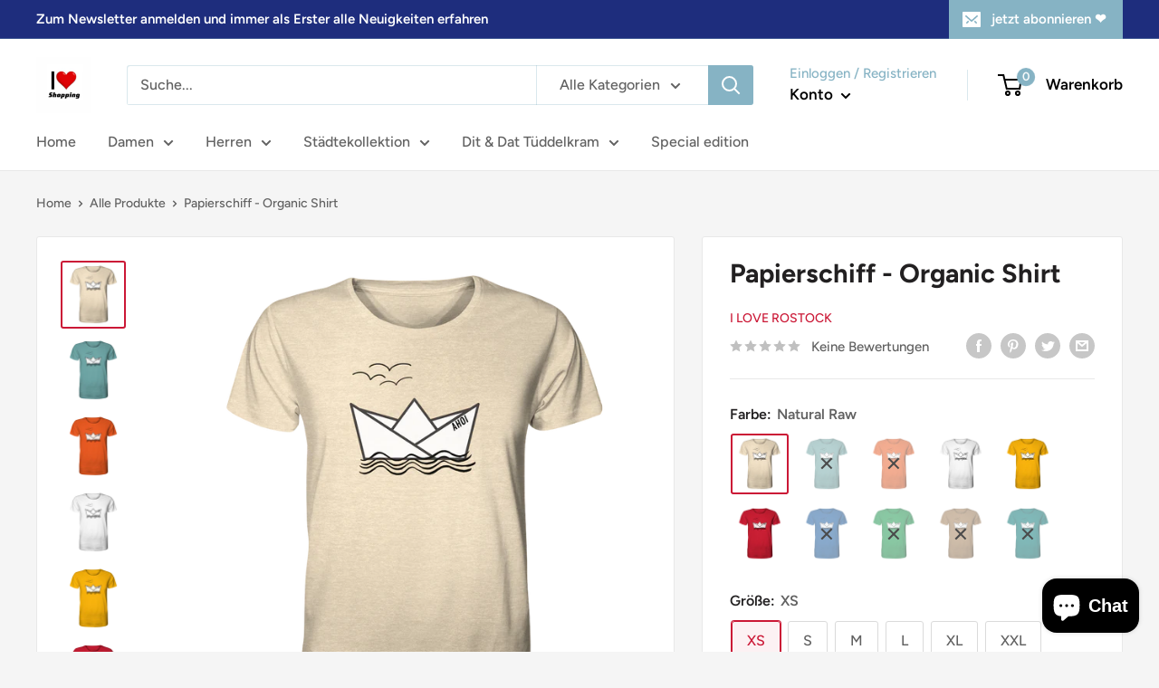

--- FILE ---
content_type: text/html; charset=utf-8
request_url: https://ilove-shopping.de/products/papierschiff-organic-shirt
body_size: 42187
content:
<!doctype html>

<html class="no-js" lang="de-DE">
  <head>
    <meta charset="utf-8">
    <meta name="viewport" content="width=device-width, initial-scale=1.0, height=device-height, minimum-scale=1.0, maximum-scale=1.0">
    <meta name="theme-color" content="#cb1836"><title>Papierschiff - Organic Shirt
</title><meta name="description" content="Material: 100 % Baumwolle (Bio-Qualität, ringgesponnen, gekämmt) Grammatur: 180 g/m² Schnitt: normale Passform Eingesetzte Ärmel Single Jersey"><link rel="canonical" href="https://ilove-shopping.de/products/papierschiff-organic-shirt"><link rel="shortcut icon" href="//ilove-shopping.de/cdn/shop/files/18193089_10154600828281313_6425125418973031495_o_96x96.png?v=1647417143" type="image/png"><link rel="preload" as="style" href="//ilove-shopping.de/cdn/shop/t/2/assets/theme.css?v=11014704264145128331647416137">
    <link rel="preload" as="script" href="//ilove-shopping.de/cdn/shop/t/2/assets/theme.js?v=132219002375670937941647416137">
    <link rel="preconnect" href="https://cdn.shopify.com">
    <link rel="preconnect" href="https://fonts.shopifycdn.com">
    <link rel="dns-prefetch" href="https://productreviews.shopifycdn.com">
    <link rel="dns-prefetch" href="https://ajax.googleapis.com">
    <link rel="dns-prefetch" href="https://maps.googleapis.com">
    <link rel="dns-prefetch" href="https://maps.gstatic.com">

    <meta property="og:type" content="product">
  <meta property="og:title" content="Papierschiff - Organic Shirt"><meta property="og:image" content="http://ilove-shopping.de/cdn/shop/products/front-organic-shirt-feecce-1116x.png?v=1662225736">
    <meta property="og:image:secure_url" content="https://ilove-shopping.de/cdn/shop/products/front-organic-shirt-feecce-1116x.png?v=1662225736">
    <meta property="og:image:width" content="1116">
    <meta property="og:image:height" content="1184"><meta property="product:price:amount" content="29,90">
  <meta property="product:price:currency" content="EUR"><meta property="og:description" content="Material: 100 % Baumwolle (Bio-Qualität, ringgesponnen, gekämmt) Grammatur: 180 g/m² Schnitt: normale Passform Eingesetzte Ärmel Single Jersey"><meta property="og:url" content="https://ilove-shopping.de/products/papierschiff-organic-shirt">
<meta property="og:site_name" content="I love Shopping"><meta name="twitter:card" content="summary"><meta name="twitter:title" content="Papierschiff - Organic Shirt">
  <meta name="twitter:description" content="
Material: 100 % Baumwolle (Bio-Qualität, ringgesponnen, gekämmt)
Grammatur: 180 g/m²
Schnitt: normale Passform
Eingesetzte Ärmel
Single Jersey
">
  <meta name="twitter:image" content="https://ilove-shopping.de/cdn/shop/products/front-organic-shirt-feecce-1116x_600x600_crop_center.png?v=1662225736">
    <link rel="preload" href="//ilove-shopping.de/cdn/fonts/figtree/figtree_n7.2fd9bfe01586148e644724096c9d75e8c7a90e55.woff2" as="font" type="font/woff2" crossorigin><link rel="preload" href="//ilove-shopping.de/cdn/fonts/figtree/figtree_n5.3b6b7df38aa5986536945796e1f947445832047c.woff2" as="font" type="font/woff2" crossorigin><style>
  @font-face {
  font-family: Figtree;
  font-weight: 700;
  font-style: normal;
  font-display: swap;
  src: url("//ilove-shopping.de/cdn/fonts/figtree/figtree_n7.2fd9bfe01586148e644724096c9d75e8c7a90e55.woff2") format("woff2"),
       url("//ilove-shopping.de/cdn/fonts/figtree/figtree_n7.ea05de92d862f9594794ab281c4c3a67501ef5fc.woff") format("woff");
}

  @font-face {
  font-family: Figtree;
  font-weight: 500;
  font-style: normal;
  font-display: swap;
  src: url("//ilove-shopping.de/cdn/fonts/figtree/figtree_n5.3b6b7df38aa5986536945796e1f947445832047c.woff2") format("woff2"),
       url("//ilove-shopping.de/cdn/fonts/figtree/figtree_n5.f26bf6dcae278b0ed902605f6605fa3338e81dab.woff") format("woff");
}

@font-face {
  font-family: Figtree;
  font-weight: 600;
  font-style: normal;
  font-display: swap;
  src: url("//ilove-shopping.de/cdn/fonts/figtree/figtree_n6.9d1ea52bb49a0a86cfd1b0383d00f83d3fcc14de.woff2") format("woff2"),
       url("//ilove-shopping.de/cdn/fonts/figtree/figtree_n6.f0fcdea525a0e47b2ae4ab645832a8e8a96d31d3.woff") format("woff");
}

@font-face {
  font-family: Figtree;
  font-weight: 700;
  font-style: italic;
  font-display: swap;
  src: url("//ilove-shopping.de/cdn/fonts/figtree/figtree_i7.06add7096a6f2ab742e09ec7e498115904eda1fe.woff2") format("woff2"),
       url("//ilove-shopping.de/cdn/fonts/figtree/figtree_i7.ee584b5fcaccdbb5518c0228158941f8df81b101.woff") format("woff");
}


  @font-face {
  font-family: Figtree;
  font-weight: 700;
  font-style: normal;
  font-display: swap;
  src: url("//ilove-shopping.de/cdn/fonts/figtree/figtree_n7.2fd9bfe01586148e644724096c9d75e8c7a90e55.woff2") format("woff2"),
       url("//ilove-shopping.de/cdn/fonts/figtree/figtree_n7.ea05de92d862f9594794ab281c4c3a67501ef5fc.woff") format("woff");
}

  @font-face {
  font-family: Figtree;
  font-weight: 500;
  font-style: italic;
  font-display: swap;
  src: url("//ilove-shopping.de/cdn/fonts/figtree/figtree_i5.969396f679a62854cf82dbf67acc5721e41351f0.woff2") format("woff2"),
       url("//ilove-shopping.de/cdn/fonts/figtree/figtree_i5.93bc1cad6c73ca9815f9777c49176dfc9d2890dd.woff") format("woff");
}

  @font-face {
  font-family: Figtree;
  font-weight: 700;
  font-style: italic;
  font-display: swap;
  src: url("//ilove-shopping.de/cdn/fonts/figtree/figtree_i7.06add7096a6f2ab742e09ec7e498115904eda1fe.woff2") format("woff2"),
       url("//ilove-shopping.de/cdn/fonts/figtree/figtree_i7.ee584b5fcaccdbb5518c0228158941f8df81b101.woff") format("woff");
}


  :root {
    --default-text-font-size : 15px;
    --base-text-font-size    : 16px;
    --heading-font-family    : Figtree, sans-serif;
    --heading-font-weight    : 700;
    --heading-font-style     : normal;
    --text-font-family       : Figtree, sans-serif;
    --text-font-weight       : 500;
    --text-font-style        : normal;
    --text-font-bolder-weight: 600;
    --text-link-decoration   : underline;

    --text-color               : #616161;
    --text-color-rgb           : 97, 97, 97;
    --heading-color            : #222021;
    --border-color             : #e8e8e8;
    --border-color-rgb         : 232, 232, 232;
    --form-border-color        : #dbdbdb;
    --accent-color             : #cb1836;
    --accent-color-rgb         : 203, 24, 54;
    --link-color               : #cb1836;
    --link-color-hover         : #871024;
    --background               : #f5f5f5;
    --secondary-background     : #ffffff;
    --secondary-background-rgb : 255, 255, 255;
    --accent-background        : rgba(203, 24, 54, 0.08);

    --input-background: #ffffff;

    --error-color       : #cf0e0e;
    --error-background  : rgba(207, 14, 14, 0.07);
    --success-color     : #1c7b36;
    --success-background: rgba(28, 123, 54, 0.11);

    --primary-button-background      : #cb1836;
    --primary-button-background-rgb  : 203, 24, 54;
    --primary-button-text-color      : #ffffff;
    --secondary-button-background    : #222021;
    --secondary-button-background-rgb: 34, 32, 33;
    --secondary-button-text-color    : #ffffff;

    --header-background      : #ffffff;
    --header-text-color      : #000000;
    --header-light-text-color: #86b3c4;
    --header-border-color    : rgba(134, 179, 196, 0.3);
    --header-accent-color    : #86b3c4;

    --footer-background-color:    #222021;
    --footer-heading-text-color:  #ffffff;
    --footer-body-text-color:     #ffffff;
    --footer-body-text-color-rgb: 255, 255, 255;
    --footer-accent-color:        #cb1836;
    --footer-accent-color-rgb:    203, 24, 54;
    --footer-border:              none;
    
    --flickity-arrow-color: #b5b5b5;--product-on-sale-accent           : #cf0e0e;
    --product-on-sale-accent-rgb       : 207, 14, 14;
    --product-on-sale-color            : #ffffff;
    --product-in-stock-color           : #1c7b36;
    --product-low-stock-color          : #cf0e0e;
    --product-sold-out-color           : #8a9297;
    --product-custom-label-1-background: #3f6ab1;
    --product-custom-label-1-color     : #ffffff;
    --product-custom-label-2-background: #8a44ae;
    --product-custom-label-2-color     : #ffffff;
    --product-review-star-color        : #ffbd00;

    --mobile-container-gutter : 20px;
    --desktop-container-gutter: 40px;

    /* Shopify related variables */
    --payment-terms-background-color: #f5f5f5;
  }
</style>

<script>
  // IE11 does not have support for CSS variables, so we have to polyfill them
  if (!(((window || {}).CSS || {}).supports && window.CSS.supports('(--a: 0)'))) {
    const script = document.createElement('script');
    script.type = 'text/javascript';
    script.src = 'https://cdn.jsdelivr.net/npm/css-vars-ponyfill@2';
    script.onload = function() {
      cssVars({});
    };

    document.getElementsByTagName('head')[0].appendChild(script);
  }
</script>


    <!-- OutlinkStickyBtn CODE Start --><!-- OutlinkStickyBtn END --> <script>window.performance && window.performance.mark && window.performance.mark('shopify.content_for_header.start');</script><meta name="facebook-domain-verification" content="zh5tkp844f0wdteuioa9em3br7g3wc">
<meta name="google-site-verification" content="gcxUZoS2a4N8EdSzkmz-x7GURUobOJA_CvuyqV6T-tY">
<meta id="shopify-digital-wallet" name="shopify-digital-wallet" content="/55503126597/digital_wallets/dialog">
<meta name="shopify-checkout-api-token" content="c2c8eec63d9e599c46fbf3c750df0798">
<meta id="in-context-paypal-metadata" data-shop-id="55503126597" data-venmo-supported="false" data-environment="production" data-locale="en_US" data-paypal-v4="true" data-currency="EUR">
<link rel="alternate" type="application/json+oembed" href="https://ilove-shopping.de/products/papierschiff-organic-shirt.oembed">
<script async="async" src="/checkouts/internal/preloads.js?locale=de-DE"></script>
<link rel="preconnect" href="https://shop.app" crossorigin="anonymous">
<script async="async" src="https://shop.app/checkouts/internal/preloads.js?locale=de-DE&shop_id=55503126597" crossorigin="anonymous"></script>
<script id="apple-pay-shop-capabilities" type="application/json">{"shopId":55503126597,"countryCode":"DE","currencyCode":"EUR","merchantCapabilities":["supports3DS"],"merchantId":"gid:\/\/shopify\/Shop\/55503126597","merchantName":"I love Shopping","requiredBillingContactFields":["postalAddress","email"],"requiredShippingContactFields":["postalAddress","email"],"shippingType":"shipping","supportedNetworks":["visa","maestro","masterCard","amex"],"total":{"type":"pending","label":"I love Shopping","amount":"1.00"},"shopifyPaymentsEnabled":true,"supportsSubscriptions":true}</script>
<script id="shopify-features" type="application/json">{"accessToken":"c2c8eec63d9e599c46fbf3c750df0798","betas":["rich-media-storefront-analytics"],"domain":"ilove-shopping.de","predictiveSearch":true,"shopId":55503126597,"locale":"de"}</script>
<script>var Shopify = Shopify || {};
Shopify.shop = "i-love-rostock.myshopify.com";
Shopify.locale = "de-DE";
Shopify.currency = {"active":"EUR","rate":"1.0"};
Shopify.country = "DE";
Shopify.theme = {"name":"Warehouse","id":121381650501,"schema_name":"Warehouse","schema_version":"2.6.6","theme_store_id":871,"role":"main"};
Shopify.theme.handle = "null";
Shopify.theme.style = {"id":null,"handle":null};
Shopify.cdnHost = "ilove-shopping.de/cdn";
Shopify.routes = Shopify.routes || {};
Shopify.routes.root = "/";</script>
<script type="module">!function(o){(o.Shopify=o.Shopify||{}).modules=!0}(window);</script>
<script>!function(o){function n(){var o=[];function n(){o.push(Array.prototype.slice.apply(arguments))}return n.q=o,n}var t=o.Shopify=o.Shopify||{};t.loadFeatures=n(),t.autoloadFeatures=n()}(window);</script>
<script>
  window.ShopifyPay = window.ShopifyPay || {};
  window.ShopifyPay.apiHost = "shop.app\/pay";
  window.ShopifyPay.redirectState = null;
</script>
<script id="shop-js-analytics" type="application/json">{"pageType":"product"}</script>
<script defer="defer" async type="module" src="//ilove-shopping.de/cdn/shopifycloud/shop-js/modules/v2/client.init-shop-cart-sync_D96QZrIF.de.esm.js"></script>
<script defer="defer" async type="module" src="//ilove-shopping.de/cdn/shopifycloud/shop-js/modules/v2/chunk.common_SV6uigsF.esm.js"></script>
<script type="module">
  await import("//ilove-shopping.de/cdn/shopifycloud/shop-js/modules/v2/client.init-shop-cart-sync_D96QZrIF.de.esm.js");
await import("//ilove-shopping.de/cdn/shopifycloud/shop-js/modules/v2/chunk.common_SV6uigsF.esm.js");

  window.Shopify.SignInWithShop?.initShopCartSync?.({"fedCMEnabled":true,"windoidEnabled":true});

</script>
<script>
  window.Shopify = window.Shopify || {};
  if (!window.Shopify.featureAssets) window.Shopify.featureAssets = {};
  window.Shopify.featureAssets['shop-js'] = {"shop-cart-sync":["modules/v2/client.shop-cart-sync_D9v5EJ5H.de.esm.js","modules/v2/chunk.common_SV6uigsF.esm.js"],"init-fed-cm":["modules/v2/client.init-fed-cm_DlbV7VrN.de.esm.js","modules/v2/chunk.common_SV6uigsF.esm.js"],"shop-button":["modules/v2/client.shop-button_7yN-YEo8.de.esm.js","modules/v2/chunk.common_SV6uigsF.esm.js"],"shop-cash-offers":["modules/v2/client.shop-cash-offers_CZ39C1VE.de.esm.js","modules/v2/chunk.common_SV6uigsF.esm.js","modules/v2/chunk.modal_CqlMJe-n.esm.js"],"init-windoid":["modules/v2/client.init-windoid_CPAVU_59.de.esm.js","modules/v2/chunk.common_SV6uigsF.esm.js"],"init-shop-email-lookup-coordinator":["modules/v2/client.init-shop-email-lookup-coordinator_BE78sutm.de.esm.js","modules/v2/chunk.common_SV6uigsF.esm.js"],"shop-toast-manager":["modules/v2/client.shop-toast-manager_Dc8Kqo2D.de.esm.js","modules/v2/chunk.common_SV6uigsF.esm.js"],"shop-login-button":["modules/v2/client.shop-login-button_CdH6DD4B.de.esm.js","modules/v2/chunk.common_SV6uigsF.esm.js","modules/v2/chunk.modal_CqlMJe-n.esm.js"],"avatar":["modules/v2/client.avatar_BTnouDA3.de.esm.js"],"pay-button":["modules/v2/client.pay-button_BaMaWndh.de.esm.js","modules/v2/chunk.common_SV6uigsF.esm.js"],"init-shop-cart-sync":["modules/v2/client.init-shop-cart-sync_D96QZrIF.de.esm.js","modules/v2/chunk.common_SV6uigsF.esm.js"],"init-customer-accounts":["modules/v2/client.init-customer-accounts_DPOSv1Vm.de.esm.js","modules/v2/client.shop-login-button_CdH6DD4B.de.esm.js","modules/v2/chunk.common_SV6uigsF.esm.js","modules/v2/chunk.modal_CqlMJe-n.esm.js"],"init-shop-for-new-customer-accounts":["modules/v2/client.init-shop-for-new-customer-accounts_CQXgmjbo.de.esm.js","modules/v2/client.shop-login-button_CdH6DD4B.de.esm.js","modules/v2/chunk.common_SV6uigsF.esm.js","modules/v2/chunk.modal_CqlMJe-n.esm.js"],"init-customer-accounts-sign-up":["modules/v2/client.init-customer-accounts-sign-up_BxD8dlgd.de.esm.js","modules/v2/client.shop-login-button_CdH6DD4B.de.esm.js","modules/v2/chunk.common_SV6uigsF.esm.js","modules/v2/chunk.modal_CqlMJe-n.esm.js"],"checkout-modal":["modules/v2/client.checkout-modal_CKh-sfKU.de.esm.js","modules/v2/chunk.common_SV6uigsF.esm.js","modules/v2/chunk.modal_CqlMJe-n.esm.js"],"shop-follow-button":["modules/v2/client.shop-follow-button_CTvrvDxo.de.esm.js","modules/v2/chunk.common_SV6uigsF.esm.js","modules/v2/chunk.modal_CqlMJe-n.esm.js"],"lead-capture":["modules/v2/client.lead-capture_CuieyBjh.de.esm.js","modules/v2/chunk.common_SV6uigsF.esm.js","modules/v2/chunk.modal_CqlMJe-n.esm.js"],"shop-login":["modules/v2/client.shop-login_D_5Nijtq.de.esm.js","modules/v2/chunk.common_SV6uigsF.esm.js","modules/v2/chunk.modal_CqlMJe-n.esm.js"],"payment-terms":["modules/v2/client.payment-terms_B0kyqrWX.de.esm.js","modules/v2/chunk.common_SV6uigsF.esm.js","modules/v2/chunk.modal_CqlMJe-n.esm.js"]};
</script>
<script id="__st">var __st={"a":55503126597,"offset":3600,"reqid":"8ebd7d4c-593e-4de2-af21-b0ce8d3cbfad-1768545795","pageurl":"ilove-shopping.de\/products\/papierschiff-organic-shirt","u":"4185fc46f914","p":"product","rtyp":"product","rid":7982645838088};</script>
<script>window.ShopifyPaypalV4VisibilityTracking = true;</script>
<script id="captcha-bootstrap">!function(){'use strict';const t='contact',e='account',n='new_comment',o=[[t,t],['blogs',n],['comments',n],[t,'customer']],c=[[e,'customer_login'],[e,'guest_login'],[e,'recover_customer_password'],[e,'create_customer']],r=t=>t.map((([t,e])=>`form[action*='/${t}']:not([data-nocaptcha='true']) input[name='form_type'][value='${e}']`)).join(','),a=t=>()=>t?[...document.querySelectorAll(t)].map((t=>t.form)):[];function s(){const t=[...o],e=r(t);return a(e)}const i='password',u='form_key',d=['recaptcha-v3-token','g-recaptcha-response','h-captcha-response',i],f=()=>{try{return window.sessionStorage}catch{return}},m='__shopify_v',_=t=>t.elements[u];function p(t,e,n=!1){try{const o=window.sessionStorage,c=JSON.parse(o.getItem(e)),{data:r}=function(t){const{data:e,action:n}=t;return t[m]||n?{data:e,action:n}:{data:t,action:n}}(c);for(const[e,n]of Object.entries(r))t.elements[e]&&(t.elements[e].value=n);n&&o.removeItem(e)}catch(o){console.error('form repopulation failed',{error:o})}}const l='form_type',E='cptcha';function T(t){t.dataset[E]=!0}const w=window,h=w.document,L='Shopify',v='ce_forms',y='captcha';let A=!1;((t,e)=>{const n=(g='f06e6c50-85a8-45c8-87d0-21a2b65856fe',I='https://cdn.shopify.com/shopifycloud/storefront-forms-hcaptcha/ce_storefront_forms_captcha_hcaptcha.v1.5.2.iife.js',D={infoText:'Durch hCaptcha geschützt',privacyText:'Datenschutz',termsText:'Allgemeine Geschäftsbedingungen'},(t,e,n)=>{const o=w[L][v],c=o.bindForm;if(c)return c(t,g,e,D).then(n);var r;o.q.push([[t,g,e,D],n]),r=I,A||(h.body.append(Object.assign(h.createElement('script'),{id:'captcha-provider',async:!0,src:r})),A=!0)});var g,I,D;w[L]=w[L]||{},w[L][v]=w[L][v]||{},w[L][v].q=[],w[L][y]=w[L][y]||{},w[L][y].protect=function(t,e){n(t,void 0,e),T(t)},Object.freeze(w[L][y]),function(t,e,n,w,h,L){const[v,y,A,g]=function(t,e,n){const i=e?o:[],u=t?c:[],d=[...i,...u],f=r(d),m=r(i),_=r(d.filter((([t,e])=>n.includes(e))));return[a(f),a(m),a(_),s()]}(w,h,L),I=t=>{const e=t.target;return e instanceof HTMLFormElement?e:e&&e.form},D=t=>v().includes(t);t.addEventListener('submit',(t=>{const e=I(t);if(!e)return;const n=D(e)&&!e.dataset.hcaptchaBound&&!e.dataset.recaptchaBound,o=_(e),c=g().includes(e)&&(!o||!o.value);(n||c)&&t.preventDefault(),c&&!n&&(function(t){try{if(!f())return;!function(t){const e=f();if(!e)return;const n=_(t);if(!n)return;const o=n.value;o&&e.removeItem(o)}(t);const e=Array.from(Array(32),(()=>Math.random().toString(36)[2])).join('');!function(t,e){_(t)||t.append(Object.assign(document.createElement('input'),{type:'hidden',name:u})),t.elements[u].value=e}(t,e),function(t,e){const n=f();if(!n)return;const o=[...t.querySelectorAll(`input[type='${i}']`)].map((({name:t})=>t)),c=[...d,...o],r={};for(const[a,s]of new FormData(t).entries())c.includes(a)||(r[a]=s);n.setItem(e,JSON.stringify({[m]:1,action:t.action,data:r}))}(t,e)}catch(e){console.error('failed to persist form',e)}}(e),e.submit())}));const S=(t,e)=>{t&&!t.dataset[E]&&(n(t,e.some((e=>e===t))),T(t))};for(const o of['focusin','change'])t.addEventListener(o,(t=>{const e=I(t);D(e)&&S(e,y())}));const B=e.get('form_key'),M=e.get(l),P=B&&M;t.addEventListener('DOMContentLoaded',(()=>{const t=y();if(P)for(const e of t)e.elements[l].value===M&&p(e,B);[...new Set([...A(),...v().filter((t=>'true'===t.dataset.shopifyCaptcha))])].forEach((e=>S(e,t)))}))}(h,new URLSearchParams(w.location.search),n,t,e,['guest_login'])})(!0,!0)}();</script>
<script integrity="sha256-4kQ18oKyAcykRKYeNunJcIwy7WH5gtpwJnB7kiuLZ1E=" data-source-attribution="shopify.loadfeatures" defer="defer" src="//ilove-shopping.de/cdn/shopifycloud/storefront/assets/storefront/load_feature-a0a9edcb.js" crossorigin="anonymous"></script>
<script crossorigin="anonymous" defer="defer" src="//ilove-shopping.de/cdn/shopifycloud/storefront/assets/shopify_pay/storefront-65b4c6d7.js?v=20250812"></script>
<script data-source-attribution="shopify.dynamic_checkout.dynamic.init">var Shopify=Shopify||{};Shopify.PaymentButton=Shopify.PaymentButton||{isStorefrontPortableWallets:!0,init:function(){window.Shopify.PaymentButton.init=function(){};var t=document.createElement("script");t.src="https://ilove-shopping.de/cdn/shopifycloud/portable-wallets/latest/portable-wallets.de.js",t.type="module",document.head.appendChild(t)}};
</script>
<script data-source-attribution="shopify.dynamic_checkout.buyer_consent">
  function portableWalletsHideBuyerConsent(e){var t=document.getElementById("shopify-buyer-consent"),n=document.getElementById("shopify-subscription-policy-button");t&&n&&(t.classList.add("hidden"),t.setAttribute("aria-hidden","true"),n.removeEventListener("click",e))}function portableWalletsShowBuyerConsent(e){var t=document.getElementById("shopify-buyer-consent"),n=document.getElementById("shopify-subscription-policy-button");t&&n&&(t.classList.remove("hidden"),t.removeAttribute("aria-hidden"),n.addEventListener("click",e))}window.Shopify?.PaymentButton&&(window.Shopify.PaymentButton.hideBuyerConsent=portableWalletsHideBuyerConsent,window.Shopify.PaymentButton.showBuyerConsent=portableWalletsShowBuyerConsent);
</script>
<script>
  function portableWalletsCleanup(e){e&&e.src&&console.error("Failed to load portable wallets script "+e.src);var t=document.querySelectorAll("shopify-accelerated-checkout .shopify-payment-button__skeleton, shopify-accelerated-checkout-cart .wallet-cart-button__skeleton"),e=document.getElementById("shopify-buyer-consent");for(let e=0;e<t.length;e++)t[e].remove();e&&e.remove()}function portableWalletsNotLoadedAsModule(e){e instanceof ErrorEvent&&"string"==typeof e.message&&e.message.includes("import.meta")&&"string"==typeof e.filename&&e.filename.includes("portable-wallets")&&(window.removeEventListener("error",portableWalletsNotLoadedAsModule),window.Shopify.PaymentButton.failedToLoad=e,"loading"===document.readyState?document.addEventListener("DOMContentLoaded",window.Shopify.PaymentButton.init):window.Shopify.PaymentButton.init())}window.addEventListener("error",portableWalletsNotLoadedAsModule);
</script>

<script type="module" src="https://ilove-shopping.de/cdn/shopifycloud/portable-wallets/latest/portable-wallets.de.js" onError="portableWalletsCleanup(this)" crossorigin="anonymous"></script>
<script nomodule>
  document.addEventListener("DOMContentLoaded", portableWalletsCleanup);
</script>

<link id="shopify-accelerated-checkout-styles" rel="stylesheet" media="screen" href="https://ilove-shopping.de/cdn/shopifycloud/portable-wallets/latest/accelerated-checkout-backwards-compat.css" crossorigin="anonymous">
<style id="shopify-accelerated-checkout-cart">
        #shopify-buyer-consent {
  margin-top: 1em;
  display: inline-block;
  width: 100%;
}

#shopify-buyer-consent.hidden {
  display: none;
}

#shopify-subscription-policy-button {
  background: none;
  border: none;
  padding: 0;
  text-decoration: underline;
  font-size: inherit;
  cursor: pointer;
}

#shopify-subscription-policy-button::before {
  box-shadow: none;
}

      </style>

<script>window.performance && window.performance.mark && window.performance.mark('shopify.content_for_header.end');</script>

    <link rel="stylesheet" href="//ilove-shopping.de/cdn/shop/t/2/assets/theme.css?v=11014704264145128331647416137">

    
  <script type="application/ld+json">
  {
    "@context": "http://schema.org",
    "@type": "Product",
    "offers": [{
          "@type": "Offer",
          "name": "Natural Raw \/ XS",
          "availability":"https://schema.org/InStock",
          "price": 29.9,
          "priceCurrency": "EUR",
          "priceValidUntil": "2026-01-26","sku": "c2010958.851.1","url": "/products/papierschiff-organic-shirt?variant=43586474737928"
        },
{
          "@type": "Offer",
          "name": "Natural Raw \/ S",
          "availability":"https://schema.org/InStock",
          "price": 29.9,
          "priceCurrency": "EUR",
          "priceValidUntil": "2026-01-26","sku": "c2010958.851.2","url": "/products/papierschiff-organic-shirt?variant=43586474770696"
        },
{
          "@type": "Offer",
          "name": "Natural Raw \/ M",
          "availability":"https://schema.org/InStock",
          "price": 29.9,
          "priceCurrency": "EUR",
          "priceValidUntil": "2026-01-26","sku": "c2010958.851.3","url": "/products/papierschiff-organic-shirt?variant=43586474803464"
        },
{
          "@type": "Offer",
          "name": "Natural Raw \/ L",
          "availability":"https://schema.org/InStock",
          "price": 29.9,
          "priceCurrency": "EUR",
          "priceValidUntil": "2026-01-26","sku": "c2010958.851.4","url": "/products/papierschiff-organic-shirt?variant=43586474836232"
        },
{
          "@type": "Offer",
          "name": "Natural Raw \/ XL",
          "availability":"https://schema.org/InStock",
          "price": 29.9,
          "priceCurrency": "EUR",
          "priceValidUntil": "2026-01-26","sku": "c2010958.851.5","url": "/products/papierschiff-organic-shirt?variant=43586474869000"
        },
{
          "@type": "Offer",
          "name": "Natural Raw \/ XXL",
          "availability":"https://schema.org/InStock",
          "price": 29.9,
          "priceCurrency": "EUR",
          "priceValidUntil": "2026-01-26","sku": "c2010958.851.6","url": "/products/papierschiff-organic-shirt?variant=43586474901768"
        },
{
          "@type": "Offer",
          "name": "Citadel Blue \/ XS",
          "availability":"https://schema.org/OutOfStock",
          "price": 29.9,
          "priceCurrency": "EUR",
          "priceValidUntil": "2026-01-26","sku": "c2010958.608.1","url": "/products/papierschiff-organic-shirt?variant=43586474934536"
        },
{
          "@type": "Offer",
          "name": "Citadel Blue \/ S",
          "availability":"https://schema.org/OutOfStock",
          "price": 29.9,
          "priceCurrency": "EUR",
          "priceValidUntil": "2026-01-26","sku": "c2010958.608.2","url": "/products/papierschiff-organic-shirt?variant=43586474967304"
        },
{
          "@type": "Offer",
          "name": "Citadel Blue \/ M",
          "availability":"https://schema.org/OutOfStock",
          "price": 29.9,
          "priceCurrency": "EUR",
          "priceValidUntil": "2026-01-26","sku": "c2010958.608.3","url": "/products/papierschiff-organic-shirt?variant=43586475000072"
        },
{
          "@type": "Offer",
          "name": "Citadel Blue \/ L",
          "availability":"https://schema.org/OutOfStock",
          "price": 29.9,
          "priceCurrency": "EUR",
          "priceValidUntil": "2026-01-26","sku": "c2010958.608.4","url": "/products/papierschiff-organic-shirt?variant=43586475032840"
        },
{
          "@type": "Offer",
          "name": "Citadel Blue \/ XL",
          "availability":"https://schema.org/OutOfStock",
          "price": 29.9,
          "priceCurrency": "EUR",
          "priceValidUntil": "2026-01-26","sku": "c2010958.608.5","url": "/products/papierschiff-organic-shirt?variant=43586475065608"
        },
{
          "@type": "Offer",
          "name": "Citadel Blue \/ XXL",
          "availability":"https://schema.org/OutOfStock",
          "price": 29.9,
          "priceCurrency": "EUR",
          "priceValidUntil": "2026-01-26","sku": "c2010958.608.6","url": "/products/papierschiff-organic-shirt?variant=43586475098376"
        },
{
          "@type": "Offer",
          "name": "Bright Orange \/ XS",
          "availability":"https://schema.org/OutOfStock",
          "price": 29.9,
          "priceCurrency": "EUR",
          "priceValidUntil": "2026-01-26","sku": "c2010958.707.1","url": "/products/papierschiff-organic-shirt?variant=43586475131144"
        },
{
          "@type": "Offer",
          "name": "Bright Orange \/ S",
          "availability":"https://schema.org/OutOfStock",
          "price": 29.9,
          "priceCurrency": "EUR",
          "priceValidUntil": "2026-01-26","sku": "c2010958.707.2","url": "/products/papierschiff-organic-shirt?variant=43586475163912"
        },
{
          "@type": "Offer",
          "name": "Bright Orange \/ M",
          "availability":"https://schema.org/OutOfStock",
          "price": 29.9,
          "priceCurrency": "EUR",
          "priceValidUntil": "2026-01-26","sku": "c2010958.707.3","url": "/products/papierschiff-organic-shirt?variant=43586475196680"
        },
{
          "@type": "Offer",
          "name": "Bright Orange \/ L",
          "availability":"https://schema.org/OutOfStock",
          "price": 29.9,
          "priceCurrency": "EUR",
          "priceValidUntil": "2026-01-26","sku": "c2010958.707.4","url": "/products/papierschiff-organic-shirt?variant=43586475229448"
        },
{
          "@type": "Offer",
          "name": "Bright Orange \/ XL",
          "availability":"https://schema.org/OutOfStock",
          "price": 29.9,
          "priceCurrency": "EUR",
          "priceValidUntil": "2026-01-26","sku": "c2010958.707.5","url": "/products/papierschiff-organic-shirt?variant=43586475262216"
        },
{
          "@type": "Offer",
          "name": "Bright Orange \/ XXL",
          "availability":"https://schema.org/OutOfStock",
          "price": 29.9,
          "priceCurrency": "EUR",
          "priceValidUntil": "2026-01-26","sku": "c2010958.707.6","url": "/products/papierschiff-organic-shirt?variant=43586475294984"
        },
{
          "@type": "Offer",
          "name": "White \/ XS",
          "availability":"https://schema.org/InStock",
          "price": 29.9,
          "priceCurrency": "EUR",
          "priceValidUntil": "2026-01-26","sku": "c2010958.325.1","url": "/products/papierschiff-organic-shirt?variant=43586475327752"
        },
{
          "@type": "Offer",
          "name": "White \/ S",
          "availability":"https://schema.org/InStock",
          "price": 29.9,
          "priceCurrency": "EUR",
          "priceValidUntil": "2026-01-26","sku": "c2010958.325.2","url": "/products/papierschiff-organic-shirt?variant=43586475360520"
        },
{
          "@type": "Offer",
          "name": "White \/ M",
          "availability":"https://schema.org/InStock",
          "price": 29.9,
          "priceCurrency": "EUR",
          "priceValidUntil": "2026-01-26","sku": "c2010958.325.3","url": "/products/papierschiff-organic-shirt?variant=43586475393288"
        },
{
          "@type": "Offer",
          "name": "White \/ L",
          "availability":"https://schema.org/InStock",
          "price": 29.9,
          "priceCurrency": "EUR",
          "priceValidUntil": "2026-01-26","sku": "c2010958.325.4","url": "/products/papierschiff-organic-shirt?variant=43586475426056"
        },
{
          "@type": "Offer",
          "name": "White \/ XL",
          "availability":"https://schema.org/InStock",
          "price": 29.9,
          "priceCurrency": "EUR",
          "priceValidUntil": "2026-01-26","sku": "c2010958.325.5","url": "/products/papierschiff-organic-shirt?variant=43586475458824"
        },
{
          "@type": "Offer",
          "name": "White \/ XXL",
          "availability":"https://schema.org/InStock",
          "price": 29.9,
          "priceCurrency": "EUR",
          "priceValidUntil": "2026-01-26","sku": "c2010958.325.6","url": "/products/papierschiff-organic-shirt?variant=43586475491592"
        },
{
          "@type": "Offer",
          "name": "White \/ 3XL",
          "availability":"https://schema.org/InStock",
          "price": 29.9,
          "priceCurrency": "EUR",
          "priceValidUntil": "2026-01-26","sku": "c2010958.325.7","url": "/products/papierschiff-organic-shirt?variant=43586475524360"
        },
{
          "@type": "Offer",
          "name": "White \/ 4XL",
          "availability":"https://schema.org/InStock",
          "price": 29.9,
          "priceCurrency": "EUR",
          "priceValidUntil": "2026-01-26","sku": "c2010958.325.8","url": "/products/papierschiff-organic-shirt?variant=43586475557128"
        },
{
          "@type": "Offer",
          "name": "White \/ 5XL",
          "availability":"https://schema.org/InStock",
          "price": 29.9,
          "priceCurrency": "EUR",
          "priceValidUntil": "2026-01-26","sku": "c2010958.325.9","url": "/products/papierschiff-organic-shirt?variant=43586475589896"
        },
{
          "@type": "Offer",
          "name": "Spectra Yellow \/ XS",
          "availability":"https://schema.org/InStock",
          "price": 29.9,
          "priceCurrency": "EUR",
          "priceValidUntil": "2026-01-26","sku": "c2010958.330.1","url": "/products/papierschiff-organic-shirt?variant=43586475622664"
        },
{
          "@type": "Offer",
          "name": "Spectra Yellow \/ S",
          "availability":"https://schema.org/InStock",
          "price": 29.9,
          "priceCurrency": "EUR",
          "priceValidUntil": "2026-01-26","sku": "c2010958.330.2","url": "/products/papierschiff-organic-shirt?variant=43586475655432"
        },
{
          "@type": "Offer",
          "name": "Spectra Yellow \/ M",
          "availability":"https://schema.org/InStock",
          "price": 29.9,
          "priceCurrency": "EUR",
          "priceValidUntil": "2026-01-26","sku": "c2010958.330.3","url": "/products/papierschiff-organic-shirt?variant=43586475688200"
        },
{
          "@type": "Offer",
          "name": "Spectra Yellow \/ L",
          "availability":"https://schema.org/InStock",
          "price": 29.9,
          "priceCurrency": "EUR",
          "priceValidUntil": "2026-01-26","sku": "c2010958.330.4","url": "/products/papierschiff-organic-shirt?variant=43586475720968"
        },
{
          "@type": "Offer",
          "name": "Spectra Yellow \/ XL",
          "availability":"https://schema.org/InStock",
          "price": 29.9,
          "priceCurrency": "EUR",
          "priceValidUntil": "2026-01-26","sku": "c2010958.330.5","url": "/products/papierschiff-organic-shirt?variant=43586475753736"
        },
{
          "@type": "Offer",
          "name": "Spectra Yellow \/ XXL",
          "availability":"https://schema.org/InStock",
          "price": 29.9,
          "priceCurrency": "EUR",
          "priceValidUntil": "2026-01-26","sku": "c2010958.330.6","url": "/products/papierschiff-organic-shirt?variant=43586475786504"
        },
{
          "@type": "Offer",
          "name": "Red \/ XS",
          "availability":"https://schema.org/InStock",
          "price": 29.9,
          "priceCurrency": "EUR",
          "priceValidUntil": "2026-01-26","sku": "c2010958.328.1","url": "/products/papierschiff-organic-shirt?variant=43586475819272"
        },
{
          "@type": "Offer",
          "name": "Red \/ S",
          "availability":"https://schema.org/InStock",
          "price": 29.9,
          "priceCurrency": "EUR",
          "priceValidUntil": "2026-01-26","sku": "c2010958.328.2","url": "/products/papierschiff-organic-shirt?variant=43586475852040"
        },
{
          "@type": "Offer",
          "name": "Red \/ M",
          "availability":"https://schema.org/InStock",
          "price": 29.9,
          "priceCurrency": "EUR",
          "priceValidUntil": "2026-01-26","sku": "c2010958.328.3","url": "/products/papierschiff-organic-shirt?variant=43586475884808"
        },
{
          "@type": "Offer",
          "name": "Red \/ L",
          "availability":"https://schema.org/InStock",
          "price": 29.9,
          "priceCurrency": "EUR",
          "priceValidUntil": "2026-01-26","sku": "c2010958.328.4","url": "/products/papierschiff-organic-shirt?variant=43586475917576"
        },
{
          "@type": "Offer",
          "name": "Red \/ XL",
          "availability":"https://schema.org/InStock",
          "price": 29.9,
          "priceCurrency": "EUR",
          "priceValidUntil": "2026-01-26","sku": "c2010958.328.5","url": "/products/papierschiff-organic-shirt?variant=43586475950344"
        },
{
          "@type": "Offer",
          "name": "Red \/ XXL",
          "availability":"https://schema.org/InStock",
          "price": 29.9,
          "priceCurrency": "EUR",
          "priceValidUntil": "2026-01-26","sku": "c2010958.328.6","url": "/products/papierschiff-organic-shirt?variant=43586475983112"
        },
{
          "@type": "Offer",
          "name": "Red \/ 3XL",
          "availability":"https://schema.org/InStock",
          "price": 29.9,
          "priceCurrency": "EUR",
          "priceValidUntil": "2026-01-26","sku": "c2010958.328.7","url": "/products/papierschiff-organic-shirt?variant=43586476015880"
        },
{
          "@type": "Offer",
          "name": "Red \/ 4XL",
          "availability":"https://schema.org/InStock",
          "price": 29.9,
          "priceCurrency": "EUR",
          "priceValidUntil": "2026-01-26","sku": "c2010958.328.8","url": "/products/papierschiff-organic-shirt?variant=43586476048648"
        },
{
          "@type": "Offer",
          "name": "Royal Blue \/ XS",
          "availability":"https://schema.org/OutOfStock",
          "price": 29.9,
          "priceCurrency": "EUR",
          "priceValidUntil": "2026-01-26","sku": "c2010958.335.1","url": "/products/papierschiff-organic-shirt?variant=43586476081416"
        },
{
          "@type": "Offer",
          "name": "Royal Blue \/ S",
          "availability":"https://schema.org/OutOfStock",
          "price": 29.9,
          "priceCurrency": "EUR",
          "priceValidUntil": "2026-01-26","sku": "c2010958.335.2","url": "/products/papierschiff-organic-shirt?variant=43586476114184"
        },
{
          "@type": "Offer",
          "name": "Royal Blue \/ M",
          "availability":"https://schema.org/OutOfStock",
          "price": 29.9,
          "priceCurrency": "EUR",
          "priceValidUntil": "2026-01-26","sku": "c2010958.335.3","url": "/products/papierschiff-organic-shirt?variant=43586476146952"
        },
{
          "@type": "Offer",
          "name": "Royal Blue \/ L",
          "availability":"https://schema.org/OutOfStock",
          "price": 29.9,
          "priceCurrency": "EUR",
          "priceValidUntil": "2026-01-26","sku": "c2010958.335.4","url": "/products/papierschiff-organic-shirt?variant=43586476179720"
        },
{
          "@type": "Offer",
          "name": "Royal Blue \/ XL",
          "availability":"https://schema.org/OutOfStock",
          "price": 29.9,
          "priceCurrency": "EUR",
          "priceValidUntil": "2026-01-26","sku": "c2010958.335.5","url": "/products/papierschiff-organic-shirt?variant=43586476212488"
        },
{
          "@type": "Offer",
          "name": "Royal Blue \/ XXL",
          "availability":"https://schema.org/OutOfStock",
          "price": 29.9,
          "priceCurrency": "EUR",
          "priceValidUntil": "2026-01-26","sku": "c2010958.335.6","url": "/products/papierschiff-organic-shirt?variant=43586476245256"
        },
{
          "@type": "Offer",
          "name": "Royal Blue \/ 3XL",
          "availability":"https://schema.org/OutOfStock",
          "price": 29.9,
          "priceCurrency": "EUR",
          "priceValidUntil": "2026-01-26","sku": "c2010958.335.7","url": "/products/papierschiff-organic-shirt?variant=43586476278024"
        },
{
          "@type": "Offer",
          "name": "Fresh Green \/ XS",
          "availability":"https://schema.org/OutOfStock",
          "price": 29.9,
          "priceCurrency": "EUR",
          "priceValidUntil": "2026-01-26","sku": "c2010958.712.1","url": "/products/papierschiff-organic-shirt?variant=43586476507400"
        },
{
          "@type": "Offer",
          "name": "Fresh Green \/ S",
          "availability":"https://schema.org/OutOfStock",
          "price": 29.9,
          "priceCurrency": "EUR",
          "priceValidUntil": "2026-01-26","sku": "c2010958.712.2","url": "/products/papierschiff-organic-shirt?variant=43586476540168"
        },
{
          "@type": "Offer",
          "name": "Fresh Green \/ M",
          "availability":"https://schema.org/OutOfStock",
          "price": 29.9,
          "priceCurrency": "EUR",
          "priceValidUntil": "2026-01-26","sku": "c2010958.712.3","url": "/products/papierschiff-organic-shirt?variant=43586476572936"
        },
{
          "@type": "Offer",
          "name": "Fresh Green \/ L",
          "availability":"https://schema.org/OutOfStock",
          "price": 29.9,
          "priceCurrency": "EUR",
          "priceValidUntil": "2026-01-26","sku": "c2010958.712.4","url": "/products/papierschiff-organic-shirt?variant=43586476605704"
        },
{
          "@type": "Offer",
          "name": "Fresh Green \/ XL",
          "availability":"https://schema.org/OutOfStock",
          "price": 29.9,
          "priceCurrency": "EUR",
          "priceValidUntil": "2026-01-26","sku": "c2010958.712.5","url": "/products/papierschiff-organic-shirt?variant=43586476638472"
        },
{
          "@type": "Offer",
          "name": "Fresh Green \/ XXL",
          "availability":"https://schema.org/OutOfStock",
          "price": 29.9,
          "priceCurrency": "EUR",
          "priceValidUntil": "2026-01-26","sku": "c2010958.712.6","url": "/products/papierschiff-organic-shirt?variant=43586476671240"
        },
{
          "@type": "Offer",
          "name": "Camel \/ XS",
          "availability":"https://schema.org/OutOfStock",
          "price": 29.9,
          "priceCurrency": "EUR",
          "priceValidUntil": "2026-01-26","sku": "c2010958.629.1","url": "/products/papierschiff-organic-shirt?variant=43586476704008"
        },
{
          "@type": "Offer",
          "name": "Camel \/ S",
          "availability":"https://schema.org/OutOfStock",
          "price": 29.9,
          "priceCurrency": "EUR",
          "priceValidUntil": "2026-01-26","sku": "c2010958.629.2","url": "/products/papierschiff-organic-shirt?variant=43586476736776"
        },
{
          "@type": "Offer",
          "name": "Camel \/ M",
          "availability":"https://schema.org/OutOfStock",
          "price": 29.9,
          "priceCurrency": "EUR",
          "priceValidUntil": "2026-01-26","sku": "c2010958.629.3","url": "/products/papierschiff-organic-shirt?variant=43586476769544"
        },
{
          "@type": "Offer",
          "name": "Camel \/ L",
          "availability":"https://schema.org/OutOfStock",
          "price": 29.9,
          "priceCurrency": "EUR",
          "priceValidUntil": "2026-01-26","sku": "c2010958.629.4","url": "/products/papierschiff-organic-shirt?variant=43586476802312"
        },
{
          "@type": "Offer",
          "name": "Camel \/ XL",
          "availability":"https://schema.org/OutOfStock",
          "price": 29.9,
          "priceCurrency": "EUR",
          "priceValidUntil": "2026-01-26","sku": "c2010958.629.5","url": "/products/papierschiff-organic-shirt?variant=43586476835080"
        },
{
          "@type": "Offer",
          "name": "Camel \/ XXL",
          "availability":"https://schema.org/OutOfStock",
          "price": 29.9,
          "priceCurrency": "EUR",
          "priceValidUntil": "2026-01-26","sku": "c2010958.629.6","url": "/products/papierschiff-organic-shirt?variant=43586476867848"
        },
{
          "@type": "Offer",
          "name": "Ocean Depth \/ XS",
          "availability":"https://schema.org/OutOfStock",
          "price": 29.9,
          "priceCurrency": "EUR",
          "priceValidUntil": "2026-01-26","sku": "c2010958.366.1","url": "/products/papierschiff-organic-shirt?variant=43586476900616"
        },
{
          "@type": "Offer",
          "name": "Ocean Depth \/ S",
          "availability":"https://schema.org/OutOfStock",
          "price": 29.9,
          "priceCurrency": "EUR",
          "priceValidUntil": "2026-01-26","sku": "c2010958.366.2","url": "/products/papierschiff-organic-shirt?variant=43586476933384"
        },
{
          "@type": "Offer",
          "name": "Ocean Depth \/ M",
          "availability":"https://schema.org/OutOfStock",
          "price": 29.9,
          "priceCurrency": "EUR",
          "priceValidUntil": "2026-01-26","sku": "c2010958.366.3","url": "/products/papierschiff-organic-shirt?variant=43586476966152"
        },
{
          "@type": "Offer",
          "name": "Ocean Depth \/ L",
          "availability":"https://schema.org/OutOfStock",
          "price": 29.9,
          "priceCurrency": "EUR",
          "priceValidUntil": "2026-01-26","sku": "c2010958.366.4","url": "/products/papierschiff-organic-shirt?variant=43586476998920"
        },
{
          "@type": "Offer",
          "name": "Ocean Depth \/ XL",
          "availability":"https://schema.org/OutOfStock",
          "price": 29.9,
          "priceCurrency": "EUR",
          "priceValidUntil": "2026-01-26","sku": "c2010958.366.5","url": "/products/papierschiff-organic-shirt?variant=43586477031688"
        },
{
          "@type": "Offer",
          "name": "Ocean Depth \/ XXL",
          "availability":"https://schema.org/OutOfStock",
          "price": 29.9,
          "priceCurrency": "EUR",
          "priceValidUntil": "2026-01-26","sku": "c2010958.366.6","url": "/products/papierschiff-organic-shirt?variant=43586477064456"
        }
],
    "brand": {
      "name": "I love Rostock"
    },
    "name": "Papierschiff - Organic Shirt",
    "description": "\r\nMaterial: 100 % Baumwolle (Bio-Qualität, ringgesponnen, gekämmt)\r\nGrammatur: 180 g\/m²\r\nSchnitt: normale Passform\r\nEingesetzte Ärmel\r\nSingle Jersey\r\n",
    "category": "Unisex-Shirts",
    "url": "/products/papierschiff-organic-shirt",
    "sku": "c2010958.851.1",
    "image": {
      "@type": "ImageObject",
      "url": "https://ilove-shopping.de/cdn/shop/products/front-organic-shirt-feecce-1116x_1024x.png?v=1662225736",
      "image": "https://ilove-shopping.de/cdn/shop/products/front-organic-shirt-feecce-1116x_1024x.png?v=1662225736",
      "name": "Papierschiff - Organic Shirt",
      "width": "1024",
      "height": "1024"
    }
  }
  </script>



  <script type="application/ld+json">
  {
    "@context": "http://schema.org",
    "@type": "BreadcrumbList",
  "itemListElement": [{
      "@type": "ListItem",
      "position": 1,
      "name": "Home",
      "item": "https://ilove-shopping.de"
    },{
          "@type": "ListItem",
          "position": 2,
          "name": "Papierschiff - Organic Shirt",
          "item": "https://ilove-shopping.de/products/papierschiff-organic-shirt"
        }]
  }
  </script>


    <script>
      // This allows to expose several variables to the global scope, to be used in scripts
      window.theme = {
        pageType: "product",
        cartCount: 0,
        moneyFormat: "€{{amount_with_comma_separator}}",
        moneyWithCurrencyFormat: "€{{amount_with_comma_separator}} EUR",
        currencyCodeEnabled: false,
        showDiscount: true,
        discountMode: "percentage",
        searchMode: "product,article",
        searchUnavailableProducts: "last",
        cartType: "drawer"
      };

      window.routes = {
        rootUrl: "\/",
        rootUrlWithoutSlash: '',
        cartUrl: "\/cart",
        cartAddUrl: "\/cart\/add",
        cartChangeUrl: "\/cart\/change",
        searchUrl: "\/search",
        productRecommendationsUrl: "\/recommendations\/products"
      };

      window.languages = {
        productRegularPrice: "Normalpreis",
        productSalePrice: "Sonderpreis",
        collectionOnSaleLabel: "Einsparung {{savings}}",
        productFormUnavailable: "Nicht verfübar",
        productFormAddToCart: "Zum Warenkorb",
        productFormSoldOut: "Ausverkauft",
        productAdded: "Produkt wurde in Deinen Warenkorb gelegt",
        productAddedShort: "Hinzugefügt!",
        shippingEstimatorNoResults: "Es konten für Deine Adresse keine Versandkosten ermittelt werden.",
        shippingEstimatorOneResult: "Es gibt eine Versandmethode für Deine Adresse:",
        shippingEstimatorMultipleResults: "Es bibt {{count}} Versandmethoden für Deine Adresse:",
        shippingEstimatorErrors: "Es gibt Fehler:"
      };

      window.lazySizesConfig = {
        loadHidden: false,
        hFac: 0.8,
        expFactor: 3,
        customMedia: {
          '--phone': '(max-width: 640px)',
          '--tablet': '(min-width: 641px) and (max-width: 1023px)',
          '--lap': '(min-width: 1024px)'
        }
      };

      document.documentElement.className = document.documentElement.className.replace('no-js', 'js');
    </script><script src="//ilove-shopping.de/cdn/shop/t/2/assets/theme.js?v=132219002375670937941647416137" defer></script>
    <script src="//ilove-shopping.de/cdn/shop/t/2/assets/custom.js?v=102476495355921946141647416136" defer></script><script>
        (function () {
          window.onpageshow = function() {
            // We force re-freshing the cart content onpageshow, as most browsers will serve a cache copy when hitting the
            // back button, which cause staled data
            document.documentElement.dispatchEvent(new CustomEvent('cart:refresh', {
              bubbles: true,
              detail: {scrollToTop: false}
            }));
          };
        })();
      </script><script src="https://cdn.shopify.com/extensions/7bc9bb47-adfa-4267-963e-cadee5096caf/inbox-1252/assets/inbox-chat-loader.js" type="text/javascript" defer="defer"></script>
<link href="https://monorail-edge.shopifysvc.com" rel="dns-prefetch">
<script>(function(){if ("sendBeacon" in navigator && "performance" in window) {try {var session_token_from_headers = performance.getEntriesByType('navigation')[0].serverTiming.find(x => x.name == '_s').description;} catch {var session_token_from_headers = undefined;}var session_cookie_matches = document.cookie.match(/_shopify_s=([^;]*)/);var session_token_from_cookie = session_cookie_matches && session_cookie_matches.length === 2 ? session_cookie_matches[1] : "";var session_token = session_token_from_headers || session_token_from_cookie || "";function handle_abandonment_event(e) {var entries = performance.getEntries().filter(function(entry) {return /monorail-edge.shopifysvc.com/.test(entry.name);});if (!window.abandonment_tracked && entries.length === 0) {window.abandonment_tracked = true;var currentMs = Date.now();var navigation_start = performance.timing.navigationStart;var payload = {shop_id: 55503126597,url: window.location.href,navigation_start,duration: currentMs - navigation_start,session_token,page_type: "product"};window.navigator.sendBeacon("https://monorail-edge.shopifysvc.com/v1/produce", JSON.stringify({schema_id: "online_store_buyer_site_abandonment/1.1",payload: payload,metadata: {event_created_at_ms: currentMs,event_sent_at_ms: currentMs}}));}}window.addEventListener('pagehide', handle_abandonment_event);}}());</script>
<script id="web-pixels-manager-setup">(function e(e,d,r,n,o){if(void 0===o&&(o={}),!Boolean(null===(a=null===(i=window.Shopify)||void 0===i?void 0:i.analytics)||void 0===a?void 0:a.replayQueue)){var i,a;window.Shopify=window.Shopify||{};var t=window.Shopify;t.analytics=t.analytics||{};var s=t.analytics;s.replayQueue=[],s.publish=function(e,d,r){return s.replayQueue.push([e,d,r]),!0};try{self.performance.mark("wpm:start")}catch(e){}var l=function(){var e={modern:/Edge?\/(1{2}[4-9]|1[2-9]\d|[2-9]\d{2}|\d{4,})\.\d+(\.\d+|)|Firefox\/(1{2}[4-9]|1[2-9]\d|[2-9]\d{2}|\d{4,})\.\d+(\.\d+|)|Chrom(ium|e)\/(9{2}|\d{3,})\.\d+(\.\d+|)|(Maci|X1{2}).+ Version\/(15\.\d+|(1[6-9]|[2-9]\d|\d{3,})\.\d+)([,.]\d+|)( \(\w+\)|)( Mobile\/\w+|) Safari\/|Chrome.+OPR\/(9{2}|\d{3,})\.\d+\.\d+|(CPU[ +]OS|iPhone[ +]OS|CPU[ +]iPhone|CPU IPhone OS|CPU iPad OS)[ +]+(15[._]\d+|(1[6-9]|[2-9]\d|\d{3,})[._]\d+)([._]\d+|)|Android:?[ /-](13[3-9]|1[4-9]\d|[2-9]\d{2}|\d{4,})(\.\d+|)(\.\d+|)|Android.+Firefox\/(13[5-9]|1[4-9]\d|[2-9]\d{2}|\d{4,})\.\d+(\.\d+|)|Android.+Chrom(ium|e)\/(13[3-9]|1[4-9]\d|[2-9]\d{2}|\d{4,})\.\d+(\.\d+|)|SamsungBrowser\/([2-9]\d|\d{3,})\.\d+/,legacy:/Edge?\/(1[6-9]|[2-9]\d|\d{3,})\.\d+(\.\d+|)|Firefox\/(5[4-9]|[6-9]\d|\d{3,})\.\d+(\.\d+|)|Chrom(ium|e)\/(5[1-9]|[6-9]\d|\d{3,})\.\d+(\.\d+|)([\d.]+$|.*Safari\/(?![\d.]+ Edge\/[\d.]+$))|(Maci|X1{2}).+ Version\/(10\.\d+|(1[1-9]|[2-9]\d|\d{3,})\.\d+)([,.]\d+|)( \(\w+\)|)( Mobile\/\w+|) Safari\/|Chrome.+OPR\/(3[89]|[4-9]\d|\d{3,})\.\d+\.\d+|(CPU[ +]OS|iPhone[ +]OS|CPU[ +]iPhone|CPU IPhone OS|CPU iPad OS)[ +]+(10[._]\d+|(1[1-9]|[2-9]\d|\d{3,})[._]\d+)([._]\d+|)|Android:?[ /-](13[3-9]|1[4-9]\d|[2-9]\d{2}|\d{4,})(\.\d+|)(\.\d+|)|Mobile Safari.+OPR\/([89]\d|\d{3,})\.\d+\.\d+|Android.+Firefox\/(13[5-9]|1[4-9]\d|[2-9]\d{2}|\d{4,})\.\d+(\.\d+|)|Android.+Chrom(ium|e)\/(13[3-9]|1[4-9]\d|[2-9]\d{2}|\d{4,})\.\d+(\.\d+|)|Android.+(UC? ?Browser|UCWEB|U3)[ /]?(15\.([5-9]|\d{2,})|(1[6-9]|[2-9]\d|\d{3,})\.\d+)\.\d+|SamsungBrowser\/(5\.\d+|([6-9]|\d{2,})\.\d+)|Android.+MQ{2}Browser\/(14(\.(9|\d{2,})|)|(1[5-9]|[2-9]\d|\d{3,})(\.\d+|))(\.\d+|)|K[Aa][Ii]OS\/(3\.\d+|([4-9]|\d{2,})\.\d+)(\.\d+|)/},d=e.modern,r=e.legacy,n=navigator.userAgent;return n.match(d)?"modern":n.match(r)?"legacy":"unknown"}(),u="modern"===l?"modern":"legacy",c=(null!=n?n:{modern:"",legacy:""})[u],f=function(e){return[e.baseUrl,"/wpm","/b",e.hashVersion,"modern"===e.buildTarget?"m":"l",".js"].join("")}({baseUrl:d,hashVersion:r,buildTarget:u}),m=function(e){var d=e.version,r=e.bundleTarget,n=e.surface,o=e.pageUrl,i=e.monorailEndpoint;return{emit:function(e){var a=e.status,t=e.errorMsg,s=(new Date).getTime(),l=JSON.stringify({metadata:{event_sent_at_ms:s},events:[{schema_id:"web_pixels_manager_load/3.1",payload:{version:d,bundle_target:r,page_url:o,status:a,surface:n,error_msg:t},metadata:{event_created_at_ms:s}}]});if(!i)return console&&console.warn&&console.warn("[Web Pixels Manager] No Monorail endpoint provided, skipping logging."),!1;try{return self.navigator.sendBeacon.bind(self.navigator)(i,l)}catch(e){}var u=new XMLHttpRequest;try{return u.open("POST",i,!0),u.setRequestHeader("Content-Type","text/plain"),u.send(l),!0}catch(e){return console&&console.warn&&console.warn("[Web Pixels Manager] Got an unhandled error while logging to Monorail."),!1}}}}({version:r,bundleTarget:l,surface:e.surface,pageUrl:self.location.href,monorailEndpoint:e.monorailEndpoint});try{o.browserTarget=l,function(e){var d=e.src,r=e.async,n=void 0===r||r,o=e.onload,i=e.onerror,a=e.sri,t=e.scriptDataAttributes,s=void 0===t?{}:t,l=document.createElement("script"),u=document.querySelector("head"),c=document.querySelector("body");if(l.async=n,l.src=d,a&&(l.integrity=a,l.crossOrigin="anonymous"),s)for(var f in s)if(Object.prototype.hasOwnProperty.call(s,f))try{l.dataset[f]=s[f]}catch(e){}if(o&&l.addEventListener("load",o),i&&l.addEventListener("error",i),u)u.appendChild(l);else{if(!c)throw new Error("Did not find a head or body element to append the script");c.appendChild(l)}}({src:f,async:!0,onload:function(){if(!function(){var e,d;return Boolean(null===(d=null===(e=window.Shopify)||void 0===e?void 0:e.analytics)||void 0===d?void 0:d.initialized)}()){var d=window.webPixelsManager.init(e)||void 0;if(d){var r=window.Shopify.analytics;r.replayQueue.forEach((function(e){var r=e[0],n=e[1],o=e[2];d.publishCustomEvent(r,n,o)})),r.replayQueue=[],r.publish=d.publishCustomEvent,r.visitor=d.visitor,r.initialized=!0}}},onerror:function(){return m.emit({status:"failed",errorMsg:"".concat(f," has failed to load")})},sri:function(e){var d=/^sha384-[A-Za-z0-9+/=]+$/;return"string"==typeof e&&d.test(e)}(c)?c:"",scriptDataAttributes:o}),m.emit({status:"loading"})}catch(e){m.emit({status:"failed",errorMsg:(null==e?void 0:e.message)||"Unknown error"})}}})({shopId: 55503126597,storefrontBaseUrl: "https://ilove-shopping.de",extensionsBaseUrl: "https://extensions.shopifycdn.com/cdn/shopifycloud/web-pixels-manager",monorailEndpoint: "https://monorail-edge.shopifysvc.com/unstable/produce_batch",surface: "storefront-renderer",enabledBetaFlags: ["2dca8a86"],webPixelsConfigList: [{"id":"1128038664","configuration":"{\"config\":\"{\\\"pixel_id\\\":\\\"GT-TX964R6\\\",\\\"target_country\\\":\\\"DE\\\",\\\"gtag_events\\\":[{\\\"type\\\":\\\"purchase\\\",\\\"action_label\\\":\\\"MC-J4253PMH1Y\\\"},{\\\"type\\\":\\\"page_view\\\",\\\"action_label\\\":\\\"MC-J4253PMH1Y\\\"},{\\\"type\\\":\\\"view_item\\\",\\\"action_label\\\":\\\"MC-J4253PMH1Y\\\"}],\\\"enable_monitoring_mode\\\":false}\"}","eventPayloadVersion":"v1","runtimeContext":"OPEN","scriptVersion":"b2a88bafab3e21179ed38636efcd8a93","type":"APP","apiClientId":1780363,"privacyPurposes":[],"dataSharingAdjustments":{"protectedCustomerApprovalScopes":["read_customer_address","read_customer_email","read_customer_name","read_customer_personal_data","read_customer_phone"]}},{"id":"390136072","configuration":"{\"pixel_id\":\"650296789376959\",\"pixel_type\":\"facebook_pixel\",\"metaapp_system_user_token\":\"-\"}","eventPayloadVersion":"v1","runtimeContext":"OPEN","scriptVersion":"ca16bc87fe92b6042fbaa3acc2fbdaa6","type":"APP","apiClientId":2329312,"privacyPurposes":["ANALYTICS","MARKETING","SALE_OF_DATA"],"dataSharingAdjustments":{"protectedCustomerApprovalScopes":["read_customer_address","read_customer_email","read_customer_name","read_customer_personal_data","read_customer_phone"]}},{"id":"shopify-app-pixel","configuration":"{}","eventPayloadVersion":"v1","runtimeContext":"STRICT","scriptVersion":"0450","apiClientId":"shopify-pixel","type":"APP","privacyPurposes":["ANALYTICS","MARKETING"]},{"id":"shopify-custom-pixel","eventPayloadVersion":"v1","runtimeContext":"LAX","scriptVersion":"0450","apiClientId":"shopify-pixel","type":"CUSTOM","privacyPurposes":["ANALYTICS","MARKETING"]}],isMerchantRequest: false,initData: {"shop":{"name":"I love Shopping","paymentSettings":{"currencyCode":"EUR"},"myshopifyDomain":"i-love-rostock.myshopify.com","countryCode":"DE","storefrontUrl":"https:\/\/ilove-shopping.de"},"customer":null,"cart":null,"checkout":null,"productVariants":[{"price":{"amount":29.9,"currencyCode":"EUR"},"product":{"title":"Papierschiff - Organic Shirt","vendor":"I love Rostock","id":"7982645838088","untranslatedTitle":"Papierschiff - Organic Shirt","url":"\/products\/papierschiff-organic-shirt","type":"Unisex-Shirts"},"id":"43586474737928","image":{"src":"\/\/ilove-shopping.de\/cdn\/shop\/products\/front-organic-shirt-feecce-1116x.png?v=1662225736"},"sku":"c2010958.851.1","title":"Natural Raw \/ XS","untranslatedTitle":"Natural Raw \/ XS"},{"price":{"amount":29.9,"currencyCode":"EUR"},"product":{"title":"Papierschiff - Organic Shirt","vendor":"I love Rostock","id":"7982645838088","untranslatedTitle":"Papierschiff - Organic Shirt","url":"\/products\/papierschiff-organic-shirt","type":"Unisex-Shirts"},"id":"43586474770696","image":{"src":"\/\/ilove-shopping.de\/cdn\/shop\/products\/front-organic-shirt-feecce-1116x.png?v=1662225736"},"sku":"c2010958.851.2","title":"Natural Raw \/ S","untranslatedTitle":"Natural Raw \/ S"},{"price":{"amount":29.9,"currencyCode":"EUR"},"product":{"title":"Papierschiff - Organic Shirt","vendor":"I love Rostock","id":"7982645838088","untranslatedTitle":"Papierschiff - Organic Shirt","url":"\/products\/papierschiff-organic-shirt","type":"Unisex-Shirts"},"id":"43586474803464","image":{"src":"\/\/ilove-shopping.de\/cdn\/shop\/products\/front-organic-shirt-feecce-1116x.png?v=1662225736"},"sku":"c2010958.851.3","title":"Natural Raw \/ M","untranslatedTitle":"Natural Raw \/ M"},{"price":{"amount":29.9,"currencyCode":"EUR"},"product":{"title":"Papierschiff - Organic Shirt","vendor":"I love Rostock","id":"7982645838088","untranslatedTitle":"Papierschiff - Organic Shirt","url":"\/products\/papierschiff-organic-shirt","type":"Unisex-Shirts"},"id":"43586474836232","image":{"src":"\/\/ilove-shopping.de\/cdn\/shop\/products\/front-organic-shirt-feecce-1116x.png?v=1662225736"},"sku":"c2010958.851.4","title":"Natural Raw \/ L","untranslatedTitle":"Natural Raw \/ L"},{"price":{"amount":29.9,"currencyCode":"EUR"},"product":{"title":"Papierschiff - Organic Shirt","vendor":"I love Rostock","id":"7982645838088","untranslatedTitle":"Papierschiff - Organic Shirt","url":"\/products\/papierschiff-organic-shirt","type":"Unisex-Shirts"},"id":"43586474869000","image":{"src":"\/\/ilove-shopping.de\/cdn\/shop\/products\/front-organic-shirt-feecce-1116x.png?v=1662225736"},"sku":"c2010958.851.5","title":"Natural Raw \/ XL","untranslatedTitle":"Natural Raw \/ XL"},{"price":{"amount":29.9,"currencyCode":"EUR"},"product":{"title":"Papierschiff - Organic Shirt","vendor":"I love Rostock","id":"7982645838088","untranslatedTitle":"Papierschiff - Organic Shirt","url":"\/products\/papierschiff-organic-shirt","type":"Unisex-Shirts"},"id":"43586474901768","image":{"src":"\/\/ilove-shopping.de\/cdn\/shop\/products\/front-organic-shirt-feecce-1116x.png?v=1662225736"},"sku":"c2010958.851.6","title":"Natural Raw \/ XXL","untranslatedTitle":"Natural Raw \/ XXL"},{"price":{"amount":29.9,"currencyCode":"EUR"},"product":{"title":"Papierschiff - Organic Shirt","vendor":"I love Rostock","id":"7982645838088","untranslatedTitle":"Papierschiff - Organic Shirt","url":"\/products\/papierschiff-organic-shirt","type":"Unisex-Shirts"},"id":"43586474934536","image":{"src":"\/\/ilove-shopping.de\/cdn\/shop\/products\/front-organic-shirt-70a7a7-1116x_cf8f1907-c4a4-47f1-82bd-1c45740036f9.png?v=1662225741"},"sku":"c2010958.608.1","title":"Citadel Blue \/ XS","untranslatedTitle":"Citadel Blue \/ XS"},{"price":{"amount":29.9,"currencyCode":"EUR"},"product":{"title":"Papierschiff - Organic Shirt","vendor":"I love Rostock","id":"7982645838088","untranslatedTitle":"Papierschiff - Organic Shirt","url":"\/products\/papierschiff-organic-shirt","type":"Unisex-Shirts"},"id":"43586474967304","image":{"src":"\/\/ilove-shopping.de\/cdn\/shop\/products\/front-organic-shirt-70a7a7-1116x_cf8f1907-c4a4-47f1-82bd-1c45740036f9.png?v=1662225741"},"sku":"c2010958.608.2","title":"Citadel Blue \/ S","untranslatedTitle":"Citadel Blue \/ S"},{"price":{"amount":29.9,"currencyCode":"EUR"},"product":{"title":"Papierschiff - Organic Shirt","vendor":"I love Rostock","id":"7982645838088","untranslatedTitle":"Papierschiff - Organic Shirt","url":"\/products\/papierschiff-organic-shirt","type":"Unisex-Shirts"},"id":"43586475000072","image":{"src":"\/\/ilove-shopping.de\/cdn\/shop\/products\/front-organic-shirt-70a7a7-1116x_cf8f1907-c4a4-47f1-82bd-1c45740036f9.png?v=1662225741"},"sku":"c2010958.608.3","title":"Citadel Blue \/ M","untranslatedTitle":"Citadel Blue \/ M"},{"price":{"amount":29.9,"currencyCode":"EUR"},"product":{"title":"Papierschiff - Organic Shirt","vendor":"I love Rostock","id":"7982645838088","untranslatedTitle":"Papierschiff - Organic Shirt","url":"\/products\/papierschiff-organic-shirt","type":"Unisex-Shirts"},"id":"43586475032840","image":{"src":"\/\/ilove-shopping.de\/cdn\/shop\/products\/front-organic-shirt-70a7a7-1116x_cf8f1907-c4a4-47f1-82bd-1c45740036f9.png?v=1662225741"},"sku":"c2010958.608.4","title":"Citadel Blue \/ L","untranslatedTitle":"Citadel Blue \/ L"},{"price":{"amount":29.9,"currencyCode":"EUR"},"product":{"title":"Papierschiff - Organic Shirt","vendor":"I love Rostock","id":"7982645838088","untranslatedTitle":"Papierschiff - Organic Shirt","url":"\/products\/papierschiff-organic-shirt","type":"Unisex-Shirts"},"id":"43586475065608","image":{"src":"\/\/ilove-shopping.de\/cdn\/shop\/products\/front-organic-shirt-70a7a7-1116x_cf8f1907-c4a4-47f1-82bd-1c45740036f9.png?v=1662225741"},"sku":"c2010958.608.5","title":"Citadel Blue \/ XL","untranslatedTitle":"Citadel Blue \/ XL"},{"price":{"amount":29.9,"currencyCode":"EUR"},"product":{"title":"Papierschiff - Organic Shirt","vendor":"I love Rostock","id":"7982645838088","untranslatedTitle":"Papierschiff - Organic Shirt","url":"\/products\/papierschiff-organic-shirt","type":"Unisex-Shirts"},"id":"43586475098376","image":{"src":"\/\/ilove-shopping.de\/cdn\/shop\/products\/front-organic-shirt-70a7a7-1116x_cf8f1907-c4a4-47f1-82bd-1c45740036f9.png?v=1662225741"},"sku":"c2010958.608.6","title":"Citadel Blue \/ XXL","untranslatedTitle":"Citadel Blue \/ XXL"},{"price":{"amount":29.9,"currencyCode":"EUR"},"product":{"title":"Papierschiff - Organic Shirt","vendor":"I love Rostock","id":"7982645838088","untranslatedTitle":"Papierschiff - Organic Shirt","url":"\/products\/papierschiff-organic-shirt","type":"Unisex-Shirts"},"id":"43586475131144","image":{"src":"\/\/ilove-shopping.de\/cdn\/shop\/products\/front-organic-shirt-ea5b23-1116x_3f3f5da0-60d9-4a39-837c-eb8ebfc159fe.png?v=1662225746"},"sku":"c2010958.707.1","title":"Bright Orange \/ XS","untranslatedTitle":"Bright Orange \/ XS"},{"price":{"amount":29.9,"currencyCode":"EUR"},"product":{"title":"Papierschiff - Organic Shirt","vendor":"I love Rostock","id":"7982645838088","untranslatedTitle":"Papierschiff - Organic Shirt","url":"\/products\/papierschiff-organic-shirt","type":"Unisex-Shirts"},"id":"43586475163912","image":{"src":"\/\/ilove-shopping.de\/cdn\/shop\/products\/front-organic-shirt-ea5b23-1116x_3f3f5da0-60d9-4a39-837c-eb8ebfc159fe.png?v=1662225746"},"sku":"c2010958.707.2","title":"Bright Orange \/ S","untranslatedTitle":"Bright Orange \/ S"},{"price":{"amount":29.9,"currencyCode":"EUR"},"product":{"title":"Papierschiff - Organic Shirt","vendor":"I love Rostock","id":"7982645838088","untranslatedTitle":"Papierschiff - Organic Shirt","url":"\/products\/papierschiff-organic-shirt","type":"Unisex-Shirts"},"id":"43586475196680","image":{"src":"\/\/ilove-shopping.de\/cdn\/shop\/products\/front-organic-shirt-ea5b23-1116x_3f3f5da0-60d9-4a39-837c-eb8ebfc159fe.png?v=1662225746"},"sku":"c2010958.707.3","title":"Bright Orange \/ M","untranslatedTitle":"Bright Orange \/ M"},{"price":{"amount":29.9,"currencyCode":"EUR"},"product":{"title":"Papierschiff - Organic Shirt","vendor":"I love Rostock","id":"7982645838088","untranslatedTitle":"Papierschiff - Organic Shirt","url":"\/products\/papierschiff-organic-shirt","type":"Unisex-Shirts"},"id":"43586475229448","image":{"src":"\/\/ilove-shopping.de\/cdn\/shop\/products\/front-organic-shirt-ea5b23-1116x_3f3f5da0-60d9-4a39-837c-eb8ebfc159fe.png?v=1662225746"},"sku":"c2010958.707.4","title":"Bright Orange \/ L","untranslatedTitle":"Bright Orange \/ L"},{"price":{"amount":29.9,"currencyCode":"EUR"},"product":{"title":"Papierschiff - Organic Shirt","vendor":"I love Rostock","id":"7982645838088","untranslatedTitle":"Papierschiff - Organic Shirt","url":"\/products\/papierschiff-organic-shirt","type":"Unisex-Shirts"},"id":"43586475262216","image":{"src":"\/\/ilove-shopping.de\/cdn\/shop\/products\/front-organic-shirt-ea5b23-1116x_3f3f5da0-60d9-4a39-837c-eb8ebfc159fe.png?v=1662225746"},"sku":"c2010958.707.5","title":"Bright Orange \/ XL","untranslatedTitle":"Bright Orange \/ XL"},{"price":{"amount":29.9,"currencyCode":"EUR"},"product":{"title":"Papierschiff - Organic Shirt","vendor":"I love Rostock","id":"7982645838088","untranslatedTitle":"Papierschiff - Organic Shirt","url":"\/products\/papierschiff-organic-shirt","type":"Unisex-Shirts"},"id":"43586475294984","image":{"src":"\/\/ilove-shopping.de\/cdn\/shop\/products\/front-organic-shirt-ea5b23-1116x_3f3f5da0-60d9-4a39-837c-eb8ebfc159fe.png?v=1662225746"},"sku":"c2010958.707.6","title":"Bright Orange \/ XXL","untranslatedTitle":"Bright Orange \/ XXL"},{"price":{"amount":29.9,"currencyCode":"EUR"},"product":{"title":"Papierschiff - Organic Shirt","vendor":"I love Rostock","id":"7982645838088","untranslatedTitle":"Papierschiff - Organic Shirt","url":"\/products\/papierschiff-organic-shirt","type":"Unisex-Shirts"},"id":"43586475327752","image":{"src":"\/\/ilove-shopping.de\/cdn\/shop\/products\/front-organic-shirt-f8f8f8-1116x.png?v=1662225749"},"sku":"c2010958.325.1","title":"White \/ XS","untranslatedTitle":"White \/ XS"},{"price":{"amount":29.9,"currencyCode":"EUR"},"product":{"title":"Papierschiff - Organic Shirt","vendor":"I love Rostock","id":"7982645838088","untranslatedTitle":"Papierschiff - Organic Shirt","url":"\/products\/papierschiff-organic-shirt","type":"Unisex-Shirts"},"id":"43586475360520","image":{"src":"\/\/ilove-shopping.de\/cdn\/shop\/products\/front-organic-shirt-f8f8f8-1116x.png?v=1662225749"},"sku":"c2010958.325.2","title":"White \/ S","untranslatedTitle":"White \/ S"},{"price":{"amount":29.9,"currencyCode":"EUR"},"product":{"title":"Papierschiff - Organic Shirt","vendor":"I love Rostock","id":"7982645838088","untranslatedTitle":"Papierschiff - Organic Shirt","url":"\/products\/papierschiff-organic-shirt","type":"Unisex-Shirts"},"id":"43586475393288","image":{"src":"\/\/ilove-shopping.de\/cdn\/shop\/products\/front-organic-shirt-f8f8f8-1116x.png?v=1662225749"},"sku":"c2010958.325.3","title":"White \/ M","untranslatedTitle":"White \/ M"},{"price":{"amount":29.9,"currencyCode":"EUR"},"product":{"title":"Papierschiff - Organic Shirt","vendor":"I love Rostock","id":"7982645838088","untranslatedTitle":"Papierschiff - Organic Shirt","url":"\/products\/papierschiff-organic-shirt","type":"Unisex-Shirts"},"id":"43586475426056","image":{"src":"\/\/ilove-shopping.de\/cdn\/shop\/products\/front-organic-shirt-f8f8f8-1116x.png?v=1662225749"},"sku":"c2010958.325.4","title":"White \/ L","untranslatedTitle":"White \/ L"},{"price":{"amount":29.9,"currencyCode":"EUR"},"product":{"title":"Papierschiff - Organic Shirt","vendor":"I love Rostock","id":"7982645838088","untranslatedTitle":"Papierschiff - Organic Shirt","url":"\/products\/papierschiff-organic-shirt","type":"Unisex-Shirts"},"id":"43586475458824","image":{"src":"\/\/ilove-shopping.de\/cdn\/shop\/products\/front-organic-shirt-f8f8f8-1116x.png?v=1662225749"},"sku":"c2010958.325.5","title":"White \/ XL","untranslatedTitle":"White \/ XL"},{"price":{"amount":29.9,"currencyCode":"EUR"},"product":{"title":"Papierschiff - Organic Shirt","vendor":"I love Rostock","id":"7982645838088","untranslatedTitle":"Papierschiff - Organic Shirt","url":"\/products\/papierschiff-organic-shirt","type":"Unisex-Shirts"},"id":"43586475491592","image":{"src":"\/\/ilove-shopping.de\/cdn\/shop\/products\/front-organic-shirt-f8f8f8-1116x.png?v=1662225749"},"sku":"c2010958.325.6","title":"White \/ XXL","untranslatedTitle":"White \/ XXL"},{"price":{"amount":29.9,"currencyCode":"EUR"},"product":{"title":"Papierschiff - Organic Shirt","vendor":"I love Rostock","id":"7982645838088","untranslatedTitle":"Papierschiff - Organic Shirt","url":"\/products\/papierschiff-organic-shirt","type":"Unisex-Shirts"},"id":"43586475524360","image":{"src":"\/\/ilove-shopping.de\/cdn\/shop\/products\/front-organic-shirt-f8f8f8-1116x.png?v=1662225749"},"sku":"c2010958.325.7","title":"White \/ 3XL","untranslatedTitle":"White \/ 3XL"},{"price":{"amount":29.9,"currencyCode":"EUR"},"product":{"title":"Papierschiff - Organic Shirt","vendor":"I love Rostock","id":"7982645838088","untranslatedTitle":"Papierschiff - Organic Shirt","url":"\/products\/papierschiff-organic-shirt","type":"Unisex-Shirts"},"id":"43586475557128","image":{"src":"\/\/ilove-shopping.de\/cdn\/shop\/products\/front-organic-shirt-f8f8f8-1116x.png?v=1662225749"},"sku":"c2010958.325.8","title":"White \/ 4XL","untranslatedTitle":"White \/ 4XL"},{"price":{"amount":29.9,"currencyCode":"EUR"},"product":{"title":"Papierschiff - Organic Shirt","vendor":"I love Rostock","id":"7982645838088","untranslatedTitle":"Papierschiff - Organic Shirt","url":"\/products\/papierschiff-organic-shirt","type":"Unisex-Shirts"},"id":"43586475589896","image":{"src":"\/\/ilove-shopping.de\/cdn\/shop\/products\/front-organic-shirt-f8f8f8-1116x.png?v=1662225749"},"sku":"c2010958.325.9","title":"White \/ 5XL","untranslatedTitle":"White \/ 5XL"},{"price":{"amount":29.9,"currencyCode":"EUR"},"product":{"title":"Papierschiff - Organic Shirt","vendor":"I love Rostock","id":"7982645838088","untranslatedTitle":"Papierschiff - Organic Shirt","url":"\/products\/papierschiff-organic-shirt","type":"Unisex-Shirts"},"id":"43586475622664","image":{"src":"\/\/ilove-shopping.de\/cdn\/shop\/products\/front-organic-shirt-fab40d-1116x_aad8015c-c05b-4bc1-a302-23b661f269b0.png?v=1662225753"},"sku":"c2010958.330.1","title":"Spectra Yellow \/ XS","untranslatedTitle":"Spectra Yellow \/ XS"},{"price":{"amount":29.9,"currencyCode":"EUR"},"product":{"title":"Papierschiff - Organic Shirt","vendor":"I love Rostock","id":"7982645838088","untranslatedTitle":"Papierschiff - Organic Shirt","url":"\/products\/papierschiff-organic-shirt","type":"Unisex-Shirts"},"id":"43586475655432","image":{"src":"\/\/ilove-shopping.de\/cdn\/shop\/products\/front-organic-shirt-fab40d-1116x_aad8015c-c05b-4bc1-a302-23b661f269b0.png?v=1662225753"},"sku":"c2010958.330.2","title":"Spectra Yellow \/ S","untranslatedTitle":"Spectra Yellow \/ S"},{"price":{"amount":29.9,"currencyCode":"EUR"},"product":{"title":"Papierschiff - Organic Shirt","vendor":"I love Rostock","id":"7982645838088","untranslatedTitle":"Papierschiff - Organic Shirt","url":"\/products\/papierschiff-organic-shirt","type":"Unisex-Shirts"},"id":"43586475688200","image":{"src":"\/\/ilove-shopping.de\/cdn\/shop\/products\/front-organic-shirt-fab40d-1116x_aad8015c-c05b-4bc1-a302-23b661f269b0.png?v=1662225753"},"sku":"c2010958.330.3","title":"Spectra Yellow \/ M","untranslatedTitle":"Spectra Yellow \/ M"},{"price":{"amount":29.9,"currencyCode":"EUR"},"product":{"title":"Papierschiff - Organic Shirt","vendor":"I love Rostock","id":"7982645838088","untranslatedTitle":"Papierschiff - Organic Shirt","url":"\/products\/papierschiff-organic-shirt","type":"Unisex-Shirts"},"id":"43586475720968","image":{"src":"\/\/ilove-shopping.de\/cdn\/shop\/products\/front-organic-shirt-fab40d-1116x_aad8015c-c05b-4bc1-a302-23b661f269b0.png?v=1662225753"},"sku":"c2010958.330.4","title":"Spectra Yellow \/ L","untranslatedTitle":"Spectra Yellow \/ L"},{"price":{"amount":29.9,"currencyCode":"EUR"},"product":{"title":"Papierschiff - Organic Shirt","vendor":"I love Rostock","id":"7982645838088","untranslatedTitle":"Papierschiff - Organic Shirt","url":"\/products\/papierschiff-organic-shirt","type":"Unisex-Shirts"},"id":"43586475753736","image":{"src":"\/\/ilove-shopping.de\/cdn\/shop\/products\/front-organic-shirt-fab40d-1116x_aad8015c-c05b-4bc1-a302-23b661f269b0.png?v=1662225753"},"sku":"c2010958.330.5","title":"Spectra Yellow \/ XL","untranslatedTitle":"Spectra Yellow \/ XL"},{"price":{"amount":29.9,"currencyCode":"EUR"},"product":{"title":"Papierschiff - Organic Shirt","vendor":"I love Rostock","id":"7982645838088","untranslatedTitle":"Papierschiff - Organic Shirt","url":"\/products\/papierschiff-organic-shirt","type":"Unisex-Shirts"},"id":"43586475786504","image":{"src":"\/\/ilove-shopping.de\/cdn\/shop\/products\/front-organic-shirt-fab40d-1116x_aad8015c-c05b-4bc1-a302-23b661f269b0.png?v=1662225753"},"sku":"c2010958.330.6","title":"Spectra Yellow \/ XXL","untranslatedTitle":"Spectra Yellow \/ XXL"},{"price":{"amount":29.9,"currencyCode":"EUR"},"product":{"title":"Papierschiff - Organic Shirt","vendor":"I love Rostock","id":"7982645838088","untranslatedTitle":"Papierschiff - Organic Shirt","url":"\/products\/papierschiff-organic-shirt","type":"Unisex-Shirts"},"id":"43586475819272","image":{"src":"\/\/ilove-shopping.de\/cdn\/shop\/products\/front-organic-shirt-cb1f34-1116x_1a5c303b-b5e4-4046-8587-20ae26745f8a.png?v=1662225756"},"sku":"c2010958.328.1","title":"Red \/ XS","untranslatedTitle":"Red \/ XS"},{"price":{"amount":29.9,"currencyCode":"EUR"},"product":{"title":"Papierschiff - Organic Shirt","vendor":"I love Rostock","id":"7982645838088","untranslatedTitle":"Papierschiff - Organic Shirt","url":"\/products\/papierschiff-organic-shirt","type":"Unisex-Shirts"},"id":"43586475852040","image":{"src":"\/\/ilove-shopping.de\/cdn\/shop\/products\/front-organic-shirt-cb1f34-1116x_1a5c303b-b5e4-4046-8587-20ae26745f8a.png?v=1662225756"},"sku":"c2010958.328.2","title":"Red \/ S","untranslatedTitle":"Red \/ S"},{"price":{"amount":29.9,"currencyCode":"EUR"},"product":{"title":"Papierschiff - Organic Shirt","vendor":"I love Rostock","id":"7982645838088","untranslatedTitle":"Papierschiff - Organic Shirt","url":"\/products\/papierschiff-organic-shirt","type":"Unisex-Shirts"},"id":"43586475884808","image":{"src":"\/\/ilove-shopping.de\/cdn\/shop\/products\/front-organic-shirt-cb1f34-1116x_1a5c303b-b5e4-4046-8587-20ae26745f8a.png?v=1662225756"},"sku":"c2010958.328.3","title":"Red \/ M","untranslatedTitle":"Red \/ M"},{"price":{"amount":29.9,"currencyCode":"EUR"},"product":{"title":"Papierschiff - Organic Shirt","vendor":"I love Rostock","id":"7982645838088","untranslatedTitle":"Papierschiff - Organic Shirt","url":"\/products\/papierschiff-organic-shirt","type":"Unisex-Shirts"},"id":"43586475917576","image":{"src":"\/\/ilove-shopping.de\/cdn\/shop\/products\/front-organic-shirt-cb1f34-1116x_1a5c303b-b5e4-4046-8587-20ae26745f8a.png?v=1662225756"},"sku":"c2010958.328.4","title":"Red \/ L","untranslatedTitle":"Red \/ L"},{"price":{"amount":29.9,"currencyCode":"EUR"},"product":{"title":"Papierschiff - Organic Shirt","vendor":"I love Rostock","id":"7982645838088","untranslatedTitle":"Papierschiff - Organic Shirt","url":"\/products\/papierschiff-organic-shirt","type":"Unisex-Shirts"},"id":"43586475950344","image":{"src":"\/\/ilove-shopping.de\/cdn\/shop\/products\/front-organic-shirt-cb1f34-1116x_1a5c303b-b5e4-4046-8587-20ae26745f8a.png?v=1662225756"},"sku":"c2010958.328.5","title":"Red \/ XL","untranslatedTitle":"Red \/ XL"},{"price":{"amount":29.9,"currencyCode":"EUR"},"product":{"title":"Papierschiff - Organic Shirt","vendor":"I love Rostock","id":"7982645838088","untranslatedTitle":"Papierschiff - Organic Shirt","url":"\/products\/papierschiff-organic-shirt","type":"Unisex-Shirts"},"id":"43586475983112","image":{"src":"\/\/ilove-shopping.de\/cdn\/shop\/products\/front-organic-shirt-cb1f34-1116x_1a5c303b-b5e4-4046-8587-20ae26745f8a.png?v=1662225756"},"sku":"c2010958.328.6","title":"Red \/ XXL","untranslatedTitle":"Red \/ XXL"},{"price":{"amount":29.9,"currencyCode":"EUR"},"product":{"title":"Papierschiff - Organic Shirt","vendor":"I love Rostock","id":"7982645838088","untranslatedTitle":"Papierschiff - Organic Shirt","url":"\/products\/papierschiff-organic-shirt","type":"Unisex-Shirts"},"id":"43586476015880","image":{"src":"\/\/ilove-shopping.de\/cdn\/shop\/products\/front-organic-shirt-cb1f34-1116x_1a5c303b-b5e4-4046-8587-20ae26745f8a.png?v=1662225756"},"sku":"c2010958.328.7","title":"Red \/ 3XL","untranslatedTitle":"Red \/ 3XL"},{"price":{"amount":29.9,"currencyCode":"EUR"},"product":{"title":"Papierschiff - Organic Shirt","vendor":"I love Rostock","id":"7982645838088","untranslatedTitle":"Papierschiff - Organic Shirt","url":"\/products\/papierschiff-organic-shirt","type":"Unisex-Shirts"},"id":"43586476048648","image":{"src":"\/\/ilove-shopping.de\/cdn\/shop\/products\/front-organic-shirt-cb1f34-1116x_1a5c303b-b5e4-4046-8587-20ae26745f8a.png?v=1662225756"},"sku":"c2010958.328.8","title":"Red \/ 4XL","untranslatedTitle":"Red \/ 4XL"},{"price":{"amount":29.9,"currencyCode":"EUR"},"product":{"title":"Papierschiff - Organic Shirt","vendor":"I love Rostock","id":"7982645838088","untranslatedTitle":"Papierschiff - Organic Shirt","url":"\/products\/papierschiff-organic-shirt","type":"Unisex-Shirts"},"id":"43586476081416","image":{"src":"\/\/ilove-shopping.de\/cdn\/shop\/products\/front-organic-shirt-13569c-1116x_99fa217a-b532-4634-8cf9-4bbda17b8f8e.png?v=1662225760"},"sku":"c2010958.335.1","title":"Royal Blue \/ XS","untranslatedTitle":"Royal Blue \/ XS"},{"price":{"amount":29.9,"currencyCode":"EUR"},"product":{"title":"Papierschiff - Organic Shirt","vendor":"I love Rostock","id":"7982645838088","untranslatedTitle":"Papierschiff - Organic Shirt","url":"\/products\/papierschiff-organic-shirt","type":"Unisex-Shirts"},"id":"43586476114184","image":{"src":"\/\/ilove-shopping.de\/cdn\/shop\/products\/front-organic-shirt-13569c-1116x_99fa217a-b532-4634-8cf9-4bbda17b8f8e.png?v=1662225760"},"sku":"c2010958.335.2","title":"Royal Blue \/ S","untranslatedTitle":"Royal Blue \/ S"},{"price":{"amount":29.9,"currencyCode":"EUR"},"product":{"title":"Papierschiff - Organic Shirt","vendor":"I love Rostock","id":"7982645838088","untranslatedTitle":"Papierschiff - Organic Shirt","url":"\/products\/papierschiff-organic-shirt","type":"Unisex-Shirts"},"id":"43586476146952","image":{"src":"\/\/ilove-shopping.de\/cdn\/shop\/products\/front-organic-shirt-13569c-1116x_99fa217a-b532-4634-8cf9-4bbda17b8f8e.png?v=1662225760"},"sku":"c2010958.335.3","title":"Royal Blue \/ M","untranslatedTitle":"Royal Blue \/ M"},{"price":{"amount":29.9,"currencyCode":"EUR"},"product":{"title":"Papierschiff - Organic Shirt","vendor":"I love Rostock","id":"7982645838088","untranslatedTitle":"Papierschiff - Organic Shirt","url":"\/products\/papierschiff-organic-shirt","type":"Unisex-Shirts"},"id":"43586476179720","image":{"src":"\/\/ilove-shopping.de\/cdn\/shop\/products\/front-organic-shirt-13569c-1116x_99fa217a-b532-4634-8cf9-4bbda17b8f8e.png?v=1662225760"},"sku":"c2010958.335.4","title":"Royal Blue \/ L","untranslatedTitle":"Royal Blue \/ L"},{"price":{"amount":29.9,"currencyCode":"EUR"},"product":{"title":"Papierschiff - Organic Shirt","vendor":"I love Rostock","id":"7982645838088","untranslatedTitle":"Papierschiff - Organic Shirt","url":"\/products\/papierschiff-organic-shirt","type":"Unisex-Shirts"},"id":"43586476212488","image":{"src":"\/\/ilove-shopping.de\/cdn\/shop\/products\/front-organic-shirt-13569c-1116x_99fa217a-b532-4634-8cf9-4bbda17b8f8e.png?v=1662225760"},"sku":"c2010958.335.5","title":"Royal Blue \/ XL","untranslatedTitle":"Royal Blue \/ XL"},{"price":{"amount":29.9,"currencyCode":"EUR"},"product":{"title":"Papierschiff - Organic Shirt","vendor":"I love Rostock","id":"7982645838088","untranslatedTitle":"Papierschiff - Organic Shirt","url":"\/products\/papierschiff-organic-shirt","type":"Unisex-Shirts"},"id":"43586476245256","image":{"src":"\/\/ilove-shopping.de\/cdn\/shop\/products\/front-organic-shirt-13569c-1116x_99fa217a-b532-4634-8cf9-4bbda17b8f8e.png?v=1662225760"},"sku":"c2010958.335.6","title":"Royal Blue \/ XXL","untranslatedTitle":"Royal Blue \/ XXL"},{"price":{"amount":29.9,"currencyCode":"EUR"},"product":{"title":"Papierschiff - Organic Shirt","vendor":"I love Rostock","id":"7982645838088","untranslatedTitle":"Papierschiff - Organic Shirt","url":"\/products\/papierschiff-organic-shirt","type":"Unisex-Shirts"},"id":"43586476278024","image":{"src":"\/\/ilove-shopping.de\/cdn\/shop\/products\/front-organic-shirt-13569c-1116x_99fa217a-b532-4634-8cf9-4bbda17b8f8e.png?v=1662225760"},"sku":"c2010958.335.7","title":"Royal Blue \/ 3XL","untranslatedTitle":"Royal Blue \/ 3XL"},{"price":{"amount":29.9,"currencyCode":"EUR"},"product":{"title":"Papierschiff - Organic Shirt","vendor":"I love Rostock","id":"7982645838088","untranslatedTitle":"Papierschiff - Organic Shirt","url":"\/products\/papierschiff-organic-shirt","type":"Unisex-Shirts"},"id":"43586476507400","image":{"src":"\/\/ilove-shopping.de\/cdn\/shop\/products\/front-organic-shirt-149348-1116x_f28d10ba-53d7-4407-9591-324ce073a48d.png?v=1662225763"},"sku":"c2010958.712.1","title":"Fresh Green \/ XS","untranslatedTitle":"Fresh Green \/ XS"},{"price":{"amount":29.9,"currencyCode":"EUR"},"product":{"title":"Papierschiff - Organic Shirt","vendor":"I love Rostock","id":"7982645838088","untranslatedTitle":"Papierschiff - Organic Shirt","url":"\/products\/papierschiff-organic-shirt","type":"Unisex-Shirts"},"id":"43586476540168","image":{"src":"\/\/ilove-shopping.de\/cdn\/shop\/products\/front-organic-shirt-149348-1116x_f28d10ba-53d7-4407-9591-324ce073a48d.png?v=1662225763"},"sku":"c2010958.712.2","title":"Fresh Green \/ S","untranslatedTitle":"Fresh Green \/ S"},{"price":{"amount":29.9,"currencyCode":"EUR"},"product":{"title":"Papierschiff - Organic Shirt","vendor":"I love Rostock","id":"7982645838088","untranslatedTitle":"Papierschiff - Organic Shirt","url":"\/products\/papierschiff-organic-shirt","type":"Unisex-Shirts"},"id":"43586476572936","image":{"src":"\/\/ilove-shopping.de\/cdn\/shop\/products\/front-organic-shirt-149348-1116x_f28d10ba-53d7-4407-9591-324ce073a48d.png?v=1662225763"},"sku":"c2010958.712.3","title":"Fresh Green \/ M","untranslatedTitle":"Fresh Green \/ M"},{"price":{"amount":29.9,"currencyCode":"EUR"},"product":{"title":"Papierschiff - Organic Shirt","vendor":"I love Rostock","id":"7982645838088","untranslatedTitle":"Papierschiff - Organic Shirt","url":"\/products\/papierschiff-organic-shirt","type":"Unisex-Shirts"},"id":"43586476605704","image":{"src":"\/\/ilove-shopping.de\/cdn\/shop\/products\/front-organic-shirt-149348-1116x_f28d10ba-53d7-4407-9591-324ce073a48d.png?v=1662225763"},"sku":"c2010958.712.4","title":"Fresh Green \/ L","untranslatedTitle":"Fresh Green \/ L"},{"price":{"amount":29.9,"currencyCode":"EUR"},"product":{"title":"Papierschiff - Organic Shirt","vendor":"I love Rostock","id":"7982645838088","untranslatedTitle":"Papierschiff - Organic Shirt","url":"\/products\/papierschiff-organic-shirt","type":"Unisex-Shirts"},"id":"43586476638472","image":{"src":"\/\/ilove-shopping.de\/cdn\/shop\/products\/front-organic-shirt-149348-1116x_f28d10ba-53d7-4407-9591-324ce073a48d.png?v=1662225763"},"sku":"c2010958.712.5","title":"Fresh Green \/ XL","untranslatedTitle":"Fresh Green \/ XL"},{"price":{"amount":29.9,"currencyCode":"EUR"},"product":{"title":"Papierschiff - Organic Shirt","vendor":"I love Rostock","id":"7982645838088","untranslatedTitle":"Papierschiff - Organic Shirt","url":"\/products\/papierschiff-organic-shirt","type":"Unisex-Shirts"},"id":"43586476671240","image":{"src":"\/\/ilove-shopping.de\/cdn\/shop\/products\/front-organic-shirt-149348-1116x_f28d10ba-53d7-4407-9591-324ce073a48d.png?v=1662225763"},"sku":"c2010958.712.6","title":"Fresh Green \/ XXL","untranslatedTitle":"Fresh Green \/ XXL"},{"price":{"amount":29.9,"currencyCode":"EUR"},"product":{"title":"Papierschiff - Organic Shirt","vendor":"I love Rostock","id":"7982645838088","untranslatedTitle":"Papierschiff - Organic Shirt","url":"\/products\/papierschiff-organic-shirt","type":"Unisex-Shirts"},"id":"43586476704008","image":{"src":"\/\/ilove-shopping.de\/cdn\/shop\/products\/front-organic-shirt-a17c55-1116x_a5b6920a-417a-4df9-9a34-49827c3b0e34.png?v=1662225766"},"sku":"c2010958.629.1","title":"Camel \/ XS","untranslatedTitle":"Camel \/ XS"},{"price":{"amount":29.9,"currencyCode":"EUR"},"product":{"title":"Papierschiff - Organic Shirt","vendor":"I love Rostock","id":"7982645838088","untranslatedTitle":"Papierschiff - Organic Shirt","url":"\/products\/papierschiff-organic-shirt","type":"Unisex-Shirts"},"id":"43586476736776","image":{"src":"\/\/ilove-shopping.de\/cdn\/shop\/products\/front-organic-shirt-a17c55-1116x_a5b6920a-417a-4df9-9a34-49827c3b0e34.png?v=1662225766"},"sku":"c2010958.629.2","title":"Camel \/ S","untranslatedTitle":"Camel \/ S"},{"price":{"amount":29.9,"currencyCode":"EUR"},"product":{"title":"Papierschiff - Organic Shirt","vendor":"I love Rostock","id":"7982645838088","untranslatedTitle":"Papierschiff - Organic Shirt","url":"\/products\/papierschiff-organic-shirt","type":"Unisex-Shirts"},"id":"43586476769544","image":{"src":"\/\/ilove-shopping.de\/cdn\/shop\/products\/front-organic-shirt-a17c55-1116x_a5b6920a-417a-4df9-9a34-49827c3b0e34.png?v=1662225766"},"sku":"c2010958.629.3","title":"Camel \/ M","untranslatedTitle":"Camel \/ M"},{"price":{"amount":29.9,"currencyCode":"EUR"},"product":{"title":"Papierschiff - Organic Shirt","vendor":"I love Rostock","id":"7982645838088","untranslatedTitle":"Papierschiff - Organic Shirt","url":"\/products\/papierschiff-organic-shirt","type":"Unisex-Shirts"},"id":"43586476802312","image":{"src":"\/\/ilove-shopping.de\/cdn\/shop\/products\/front-organic-shirt-a17c55-1116x_a5b6920a-417a-4df9-9a34-49827c3b0e34.png?v=1662225766"},"sku":"c2010958.629.4","title":"Camel \/ L","untranslatedTitle":"Camel \/ L"},{"price":{"amount":29.9,"currencyCode":"EUR"},"product":{"title":"Papierschiff - Organic Shirt","vendor":"I love Rostock","id":"7982645838088","untranslatedTitle":"Papierschiff - Organic Shirt","url":"\/products\/papierschiff-organic-shirt","type":"Unisex-Shirts"},"id":"43586476835080","image":{"src":"\/\/ilove-shopping.de\/cdn\/shop\/products\/front-organic-shirt-a17c55-1116x_a5b6920a-417a-4df9-9a34-49827c3b0e34.png?v=1662225766"},"sku":"c2010958.629.5","title":"Camel \/ XL","untranslatedTitle":"Camel \/ XL"},{"price":{"amount":29.9,"currencyCode":"EUR"},"product":{"title":"Papierschiff - Organic Shirt","vendor":"I love Rostock","id":"7982645838088","untranslatedTitle":"Papierschiff - Organic Shirt","url":"\/products\/papierschiff-organic-shirt","type":"Unisex-Shirts"},"id":"43586476867848","image":{"src":"\/\/ilove-shopping.de\/cdn\/shop\/products\/front-organic-shirt-a17c55-1116x_a5b6920a-417a-4df9-9a34-49827c3b0e34.png?v=1662225766"},"sku":"c2010958.629.6","title":"Camel \/ XXL","untranslatedTitle":"Camel \/ XXL"},{"price":{"amount":29.9,"currencyCode":"EUR"},"product":{"title":"Papierschiff - Organic Shirt","vendor":"I love Rostock","id":"7982645838088","untranslatedTitle":"Papierschiff - Organic Shirt","url":"\/products\/papierschiff-organic-shirt","type":"Unisex-Shirts"},"id":"43586476900616","image":{"src":"\/\/ilove-shopping.de\/cdn\/shop\/products\/front-organic-shirt-007373-1116x_c19999b8-3709-4973-bd27-edd41a18edfa.png?v=1662225769"},"sku":"c2010958.366.1","title":"Ocean Depth \/ XS","untranslatedTitle":"Ocean Depth \/ XS"},{"price":{"amount":29.9,"currencyCode":"EUR"},"product":{"title":"Papierschiff - Organic Shirt","vendor":"I love Rostock","id":"7982645838088","untranslatedTitle":"Papierschiff - Organic Shirt","url":"\/products\/papierschiff-organic-shirt","type":"Unisex-Shirts"},"id":"43586476933384","image":{"src":"\/\/ilove-shopping.de\/cdn\/shop\/products\/front-organic-shirt-007373-1116x_c19999b8-3709-4973-bd27-edd41a18edfa.png?v=1662225769"},"sku":"c2010958.366.2","title":"Ocean Depth \/ S","untranslatedTitle":"Ocean Depth \/ S"},{"price":{"amount":29.9,"currencyCode":"EUR"},"product":{"title":"Papierschiff - Organic Shirt","vendor":"I love Rostock","id":"7982645838088","untranslatedTitle":"Papierschiff - Organic Shirt","url":"\/products\/papierschiff-organic-shirt","type":"Unisex-Shirts"},"id":"43586476966152","image":{"src":"\/\/ilove-shopping.de\/cdn\/shop\/products\/front-organic-shirt-007373-1116x_c19999b8-3709-4973-bd27-edd41a18edfa.png?v=1662225769"},"sku":"c2010958.366.3","title":"Ocean Depth \/ M","untranslatedTitle":"Ocean Depth \/ M"},{"price":{"amount":29.9,"currencyCode":"EUR"},"product":{"title":"Papierschiff - Organic Shirt","vendor":"I love Rostock","id":"7982645838088","untranslatedTitle":"Papierschiff - Organic Shirt","url":"\/products\/papierschiff-organic-shirt","type":"Unisex-Shirts"},"id":"43586476998920","image":{"src":"\/\/ilove-shopping.de\/cdn\/shop\/products\/front-organic-shirt-007373-1116x_c19999b8-3709-4973-bd27-edd41a18edfa.png?v=1662225769"},"sku":"c2010958.366.4","title":"Ocean Depth \/ L","untranslatedTitle":"Ocean Depth \/ L"},{"price":{"amount":29.9,"currencyCode":"EUR"},"product":{"title":"Papierschiff - Organic Shirt","vendor":"I love Rostock","id":"7982645838088","untranslatedTitle":"Papierschiff - Organic Shirt","url":"\/products\/papierschiff-organic-shirt","type":"Unisex-Shirts"},"id":"43586477031688","image":{"src":"\/\/ilove-shopping.de\/cdn\/shop\/products\/front-organic-shirt-007373-1116x_c19999b8-3709-4973-bd27-edd41a18edfa.png?v=1662225769"},"sku":"c2010958.366.5","title":"Ocean Depth \/ XL","untranslatedTitle":"Ocean Depth \/ XL"},{"price":{"amount":29.9,"currencyCode":"EUR"},"product":{"title":"Papierschiff - Organic Shirt","vendor":"I love Rostock","id":"7982645838088","untranslatedTitle":"Papierschiff - Organic Shirt","url":"\/products\/papierschiff-organic-shirt","type":"Unisex-Shirts"},"id":"43586477064456","image":{"src":"\/\/ilove-shopping.de\/cdn\/shop\/products\/front-organic-shirt-007373-1116x_c19999b8-3709-4973-bd27-edd41a18edfa.png?v=1662225769"},"sku":"c2010958.366.6","title":"Ocean Depth \/ XXL","untranslatedTitle":"Ocean Depth \/ XXL"}],"purchasingCompany":null},},"https://ilove-shopping.de/cdn","fcfee988w5aeb613cpc8e4bc33m6693e112",{"modern":"","legacy":""},{"shopId":"55503126597","storefrontBaseUrl":"https:\/\/ilove-shopping.de","extensionBaseUrl":"https:\/\/extensions.shopifycdn.com\/cdn\/shopifycloud\/web-pixels-manager","surface":"storefront-renderer","enabledBetaFlags":"[\"2dca8a86\"]","isMerchantRequest":"false","hashVersion":"fcfee988w5aeb613cpc8e4bc33m6693e112","publish":"custom","events":"[[\"page_viewed\",{}],[\"product_viewed\",{\"productVariant\":{\"price\":{\"amount\":29.9,\"currencyCode\":\"EUR\"},\"product\":{\"title\":\"Papierschiff - Organic Shirt\",\"vendor\":\"I love Rostock\",\"id\":\"7982645838088\",\"untranslatedTitle\":\"Papierschiff - Organic Shirt\",\"url\":\"\/products\/papierschiff-organic-shirt\",\"type\":\"Unisex-Shirts\"},\"id\":\"43586474737928\",\"image\":{\"src\":\"\/\/ilove-shopping.de\/cdn\/shop\/products\/front-organic-shirt-feecce-1116x.png?v=1662225736\"},\"sku\":\"c2010958.851.1\",\"title\":\"Natural Raw \/ XS\",\"untranslatedTitle\":\"Natural Raw \/ XS\"}}]]"});</script><script>
  window.ShopifyAnalytics = window.ShopifyAnalytics || {};
  window.ShopifyAnalytics.meta = window.ShopifyAnalytics.meta || {};
  window.ShopifyAnalytics.meta.currency = 'EUR';
  var meta = {"product":{"id":7982645838088,"gid":"gid:\/\/shopify\/Product\/7982645838088","vendor":"I love Rostock","type":"Unisex-Shirts","handle":"papierschiff-organic-shirt","variants":[{"id":43586474737928,"price":2990,"name":"Papierschiff - Organic Shirt - Natural Raw \/ XS","public_title":"Natural Raw \/ XS","sku":"c2010958.851.1"},{"id":43586474770696,"price":2990,"name":"Papierschiff - Organic Shirt - Natural Raw \/ S","public_title":"Natural Raw \/ S","sku":"c2010958.851.2"},{"id":43586474803464,"price":2990,"name":"Papierschiff - Organic Shirt - Natural Raw \/ M","public_title":"Natural Raw \/ M","sku":"c2010958.851.3"},{"id":43586474836232,"price":2990,"name":"Papierschiff - Organic Shirt - Natural Raw \/ L","public_title":"Natural Raw \/ L","sku":"c2010958.851.4"},{"id":43586474869000,"price":2990,"name":"Papierschiff - Organic Shirt - Natural Raw \/ XL","public_title":"Natural Raw \/ XL","sku":"c2010958.851.5"},{"id":43586474901768,"price":2990,"name":"Papierschiff - Organic Shirt - Natural Raw \/ XXL","public_title":"Natural Raw \/ XXL","sku":"c2010958.851.6"},{"id":43586474934536,"price":2990,"name":"Papierschiff - Organic Shirt - Citadel Blue \/ XS","public_title":"Citadel Blue \/ XS","sku":"c2010958.608.1"},{"id":43586474967304,"price":2990,"name":"Papierschiff - Organic Shirt - Citadel Blue \/ S","public_title":"Citadel Blue \/ S","sku":"c2010958.608.2"},{"id":43586475000072,"price":2990,"name":"Papierschiff - Organic Shirt - Citadel Blue \/ M","public_title":"Citadel Blue \/ M","sku":"c2010958.608.3"},{"id":43586475032840,"price":2990,"name":"Papierschiff - Organic Shirt - Citadel Blue \/ L","public_title":"Citadel Blue \/ L","sku":"c2010958.608.4"},{"id":43586475065608,"price":2990,"name":"Papierschiff - Organic Shirt - Citadel Blue \/ XL","public_title":"Citadel Blue \/ XL","sku":"c2010958.608.5"},{"id":43586475098376,"price":2990,"name":"Papierschiff - Organic Shirt - Citadel Blue \/ XXL","public_title":"Citadel Blue \/ XXL","sku":"c2010958.608.6"},{"id":43586475131144,"price":2990,"name":"Papierschiff - Organic Shirt - Bright Orange \/ XS","public_title":"Bright Orange \/ XS","sku":"c2010958.707.1"},{"id":43586475163912,"price":2990,"name":"Papierschiff - Organic Shirt - Bright Orange \/ S","public_title":"Bright Orange \/ S","sku":"c2010958.707.2"},{"id":43586475196680,"price":2990,"name":"Papierschiff - Organic Shirt - Bright Orange \/ M","public_title":"Bright Orange \/ M","sku":"c2010958.707.3"},{"id":43586475229448,"price":2990,"name":"Papierschiff - Organic Shirt - Bright Orange \/ L","public_title":"Bright Orange \/ L","sku":"c2010958.707.4"},{"id":43586475262216,"price":2990,"name":"Papierschiff - Organic Shirt - Bright Orange \/ XL","public_title":"Bright Orange \/ XL","sku":"c2010958.707.5"},{"id":43586475294984,"price":2990,"name":"Papierschiff - Organic Shirt - Bright Orange \/ XXL","public_title":"Bright Orange \/ XXL","sku":"c2010958.707.6"},{"id":43586475327752,"price":2990,"name":"Papierschiff - Organic Shirt - White \/ XS","public_title":"White \/ XS","sku":"c2010958.325.1"},{"id":43586475360520,"price":2990,"name":"Papierschiff - Organic Shirt - White \/ S","public_title":"White \/ S","sku":"c2010958.325.2"},{"id":43586475393288,"price":2990,"name":"Papierschiff - Organic Shirt - White \/ M","public_title":"White \/ M","sku":"c2010958.325.3"},{"id":43586475426056,"price":2990,"name":"Papierschiff - Organic Shirt - White \/ L","public_title":"White \/ L","sku":"c2010958.325.4"},{"id":43586475458824,"price":2990,"name":"Papierschiff - Organic Shirt - White \/ XL","public_title":"White \/ XL","sku":"c2010958.325.5"},{"id":43586475491592,"price":2990,"name":"Papierschiff - Organic Shirt - White \/ XXL","public_title":"White \/ XXL","sku":"c2010958.325.6"},{"id":43586475524360,"price":2990,"name":"Papierschiff - Organic Shirt - White \/ 3XL","public_title":"White \/ 3XL","sku":"c2010958.325.7"},{"id":43586475557128,"price":2990,"name":"Papierschiff - Organic Shirt - White \/ 4XL","public_title":"White \/ 4XL","sku":"c2010958.325.8"},{"id":43586475589896,"price":2990,"name":"Papierschiff - Organic Shirt - White \/ 5XL","public_title":"White \/ 5XL","sku":"c2010958.325.9"},{"id":43586475622664,"price":2990,"name":"Papierschiff - Organic Shirt - Spectra Yellow \/ XS","public_title":"Spectra Yellow \/ XS","sku":"c2010958.330.1"},{"id":43586475655432,"price":2990,"name":"Papierschiff - Organic Shirt - Spectra Yellow \/ S","public_title":"Spectra Yellow \/ S","sku":"c2010958.330.2"},{"id":43586475688200,"price":2990,"name":"Papierschiff - Organic Shirt - Spectra Yellow \/ M","public_title":"Spectra Yellow \/ M","sku":"c2010958.330.3"},{"id":43586475720968,"price":2990,"name":"Papierschiff - Organic Shirt - Spectra Yellow \/ L","public_title":"Spectra Yellow \/ L","sku":"c2010958.330.4"},{"id":43586475753736,"price":2990,"name":"Papierschiff - Organic Shirt - Spectra Yellow \/ XL","public_title":"Spectra Yellow \/ XL","sku":"c2010958.330.5"},{"id":43586475786504,"price":2990,"name":"Papierschiff - Organic Shirt - Spectra Yellow \/ XXL","public_title":"Spectra Yellow \/ XXL","sku":"c2010958.330.6"},{"id":43586475819272,"price":2990,"name":"Papierschiff - Organic Shirt - Red \/ XS","public_title":"Red \/ XS","sku":"c2010958.328.1"},{"id":43586475852040,"price":2990,"name":"Papierschiff - Organic Shirt - Red \/ S","public_title":"Red \/ S","sku":"c2010958.328.2"},{"id":43586475884808,"price":2990,"name":"Papierschiff - Organic Shirt - Red \/ M","public_title":"Red \/ M","sku":"c2010958.328.3"},{"id":43586475917576,"price":2990,"name":"Papierschiff - Organic Shirt - Red \/ L","public_title":"Red \/ L","sku":"c2010958.328.4"},{"id":43586475950344,"price":2990,"name":"Papierschiff - Organic Shirt - Red \/ XL","public_title":"Red \/ XL","sku":"c2010958.328.5"},{"id":43586475983112,"price":2990,"name":"Papierschiff - Organic Shirt - Red \/ XXL","public_title":"Red \/ XXL","sku":"c2010958.328.6"},{"id":43586476015880,"price":2990,"name":"Papierschiff - Organic Shirt - Red \/ 3XL","public_title":"Red \/ 3XL","sku":"c2010958.328.7"},{"id":43586476048648,"price":2990,"name":"Papierschiff - Organic Shirt - Red \/ 4XL","public_title":"Red \/ 4XL","sku":"c2010958.328.8"},{"id":43586476081416,"price":2990,"name":"Papierschiff - Organic Shirt - Royal Blue \/ XS","public_title":"Royal Blue \/ XS","sku":"c2010958.335.1"},{"id":43586476114184,"price":2990,"name":"Papierschiff - Organic Shirt - Royal Blue \/ S","public_title":"Royal Blue \/ S","sku":"c2010958.335.2"},{"id":43586476146952,"price":2990,"name":"Papierschiff - Organic Shirt - Royal Blue \/ M","public_title":"Royal Blue \/ M","sku":"c2010958.335.3"},{"id":43586476179720,"price":2990,"name":"Papierschiff - Organic Shirt - Royal Blue \/ L","public_title":"Royal Blue \/ L","sku":"c2010958.335.4"},{"id":43586476212488,"price":2990,"name":"Papierschiff - Organic Shirt - Royal Blue \/ XL","public_title":"Royal Blue \/ XL","sku":"c2010958.335.5"},{"id":43586476245256,"price":2990,"name":"Papierschiff - Organic Shirt - Royal Blue \/ XXL","public_title":"Royal Blue \/ XXL","sku":"c2010958.335.6"},{"id":43586476278024,"price":2990,"name":"Papierschiff - Organic Shirt - Royal Blue \/ 3XL","public_title":"Royal Blue \/ 3XL","sku":"c2010958.335.7"},{"id":43586476507400,"price":2990,"name":"Papierschiff - Organic Shirt - Fresh Green \/ XS","public_title":"Fresh Green \/ XS","sku":"c2010958.712.1"},{"id":43586476540168,"price":2990,"name":"Papierschiff - Organic Shirt - Fresh Green \/ S","public_title":"Fresh Green \/ S","sku":"c2010958.712.2"},{"id":43586476572936,"price":2990,"name":"Papierschiff - Organic Shirt - Fresh Green \/ M","public_title":"Fresh Green \/ M","sku":"c2010958.712.3"},{"id":43586476605704,"price":2990,"name":"Papierschiff - Organic Shirt - Fresh Green \/ L","public_title":"Fresh Green \/ L","sku":"c2010958.712.4"},{"id":43586476638472,"price":2990,"name":"Papierschiff - Organic Shirt - Fresh Green \/ XL","public_title":"Fresh Green \/ XL","sku":"c2010958.712.5"},{"id":43586476671240,"price":2990,"name":"Papierschiff - Organic Shirt - Fresh Green \/ XXL","public_title":"Fresh Green \/ XXL","sku":"c2010958.712.6"},{"id":43586476704008,"price":2990,"name":"Papierschiff - Organic Shirt - Camel \/ XS","public_title":"Camel \/ XS","sku":"c2010958.629.1"},{"id":43586476736776,"price":2990,"name":"Papierschiff - Organic Shirt - Camel \/ S","public_title":"Camel \/ S","sku":"c2010958.629.2"},{"id":43586476769544,"price":2990,"name":"Papierschiff - Organic Shirt - Camel \/ M","public_title":"Camel \/ M","sku":"c2010958.629.3"},{"id":43586476802312,"price":2990,"name":"Papierschiff - Organic Shirt - Camel \/ L","public_title":"Camel \/ L","sku":"c2010958.629.4"},{"id":43586476835080,"price":2990,"name":"Papierschiff - Organic Shirt - Camel \/ XL","public_title":"Camel \/ XL","sku":"c2010958.629.5"},{"id":43586476867848,"price":2990,"name":"Papierschiff - Organic Shirt - Camel \/ XXL","public_title":"Camel \/ XXL","sku":"c2010958.629.6"},{"id":43586476900616,"price":2990,"name":"Papierschiff - Organic Shirt - Ocean Depth \/ XS","public_title":"Ocean Depth \/ XS","sku":"c2010958.366.1"},{"id":43586476933384,"price":2990,"name":"Papierschiff - Organic Shirt - Ocean Depth \/ S","public_title":"Ocean Depth \/ S","sku":"c2010958.366.2"},{"id":43586476966152,"price":2990,"name":"Papierschiff - Organic Shirt - Ocean Depth \/ M","public_title":"Ocean Depth \/ M","sku":"c2010958.366.3"},{"id":43586476998920,"price":2990,"name":"Papierschiff - Organic Shirt - Ocean Depth \/ L","public_title":"Ocean Depth \/ L","sku":"c2010958.366.4"},{"id":43586477031688,"price":2990,"name":"Papierschiff - Organic Shirt - Ocean Depth \/ XL","public_title":"Ocean Depth \/ XL","sku":"c2010958.366.5"},{"id":43586477064456,"price":2990,"name":"Papierschiff - Organic Shirt - Ocean Depth \/ XXL","public_title":"Ocean Depth \/ XXL","sku":"c2010958.366.6"}],"remote":false},"page":{"pageType":"product","resourceType":"product","resourceId":7982645838088,"requestId":"8ebd7d4c-593e-4de2-af21-b0ce8d3cbfad-1768545795"}};
  for (var attr in meta) {
    window.ShopifyAnalytics.meta[attr] = meta[attr];
  }
</script>
<script class="analytics">
  (function () {
    var customDocumentWrite = function(content) {
      var jquery = null;

      if (window.jQuery) {
        jquery = window.jQuery;
      } else if (window.Checkout && window.Checkout.$) {
        jquery = window.Checkout.$;
      }

      if (jquery) {
        jquery('body').append(content);
      }
    };

    var hasLoggedConversion = function(token) {
      if (token) {
        return document.cookie.indexOf('loggedConversion=' + token) !== -1;
      }
      return false;
    }

    var setCookieIfConversion = function(token) {
      if (token) {
        var twoMonthsFromNow = new Date(Date.now());
        twoMonthsFromNow.setMonth(twoMonthsFromNow.getMonth() + 2);

        document.cookie = 'loggedConversion=' + token + '; expires=' + twoMonthsFromNow;
      }
    }

    var trekkie = window.ShopifyAnalytics.lib = window.trekkie = window.trekkie || [];
    if (trekkie.integrations) {
      return;
    }
    trekkie.methods = [
      'identify',
      'page',
      'ready',
      'track',
      'trackForm',
      'trackLink'
    ];
    trekkie.factory = function(method) {
      return function() {
        var args = Array.prototype.slice.call(arguments);
        args.unshift(method);
        trekkie.push(args);
        return trekkie;
      };
    };
    for (var i = 0; i < trekkie.methods.length; i++) {
      var key = trekkie.methods[i];
      trekkie[key] = trekkie.factory(key);
    }
    trekkie.load = function(config) {
      trekkie.config = config || {};
      trekkie.config.initialDocumentCookie = document.cookie;
      var first = document.getElementsByTagName('script')[0];
      var script = document.createElement('script');
      script.type = 'text/javascript';
      script.onerror = function(e) {
        var scriptFallback = document.createElement('script');
        scriptFallback.type = 'text/javascript';
        scriptFallback.onerror = function(error) {
                var Monorail = {
      produce: function produce(monorailDomain, schemaId, payload) {
        var currentMs = new Date().getTime();
        var event = {
          schema_id: schemaId,
          payload: payload,
          metadata: {
            event_created_at_ms: currentMs,
            event_sent_at_ms: currentMs
          }
        };
        return Monorail.sendRequest("https://" + monorailDomain + "/v1/produce", JSON.stringify(event));
      },
      sendRequest: function sendRequest(endpointUrl, payload) {
        // Try the sendBeacon API
        if (window && window.navigator && typeof window.navigator.sendBeacon === 'function' && typeof window.Blob === 'function' && !Monorail.isIos12()) {
          var blobData = new window.Blob([payload], {
            type: 'text/plain'
          });

          if (window.navigator.sendBeacon(endpointUrl, blobData)) {
            return true;
          } // sendBeacon was not successful

        } // XHR beacon

        var xhr = new XMLHttpRequest();

        try {
          xhr.open('POST', endpointUrl);
          xhr.setRequestHeader('Content-Type', 'text/plain');
          xhr.send(payload);
        } catch (e) {
          console.log(e);
        }

        return false;
      },
      isIos12: function isIos12() {
        return window.navigator.userAgent.lastIndexOf('iPhone; CPU iPhone OS 12_') !== -1 || window.navigator.userAgent.lastIndexOf('iPad; CPU OS 12_') !== -1;
      }
    };
    Monorail.produce('monorail-edge.shopifysvc.com',
      'trekkie_storefront_load_errors/1.1',
      {shop_id: 55503126597,
      theme_id: 121381650501,
      app_name: "storefront",
      context_url: window.location.href,
      source_url: "//ilove-shopping.de/cdn/s/trekkie.storefront.cd680fe47e6c39ca5d5df5f0a32d569bc48c0f27.min.js"});

        };
        scriptFallback.async = true;
        scriptFallback.src = '//ilove-shopping.de/cdn/s/trekkie.storefront.cd680fe47e6c39ca5d5df5f0a32d569bc48c0f27.min.js';
        first.parentNode.insertBefore(scriptFallback, first);
      };
      script.async = true;
      script.src = '//ilove-shopping.de/cdn/s/trekkie.storefront.cd680fe47e6c39ca5d5df5f0a32d569bc48c0f27.min.js';
      first.parentNode.insertBefore(script, first);
    };
    trekkie.load(
      {"Trekkie":{"appName":"storefront","development":false,"defaultAttributes":{"shopId":55503126597,"isMerchantRequest":null,"themeId":121381650501,"themeCityHash":"8609594376916877899","contentLanguage":"de-DE","currency":"EUR","eventMetadataId":"dee2ab86-ea3b-4b58-bcc9-435e3645eca1"},"isServerSideCookieWritingEnabled":true,"monorailRegion":"shop_domain","enabledBetaFlags":["65f19447"]},"Session Attribution":{},"S2S":{"facebookCapiEnabled":true,"source":"trekkie-storefront-renderer","apiClientId":580111}}
    );

    var loaded = false;
    trekkie.ready(function() {
      if (loaded) return;
      loaded = true;

      window.ShopifyAnalytics.lib = window.trekkie;

      var originalDocumentWrite = document.write;
      document.write = customDocumentWrite;
      try { window.ShopifyAnalytics.merchantGoogleAnalytics.call(this); } catch(error) {};
      document.write = originalDocumentWrite;

      window.ShopifyAnalytics.lib.page(null,{"pageType":"product","resourceType":"product","resourceId":7982645838088,"requestId":"8ebd7d4c-593e-4de2-af21-b0ce8d3cbfad-1768545795","shopifyEmitted":true});

      var match = window.location.pathname.match(/checkouts\/(.+)\/(thank_you|post_purchase)/)
      var token = match? match[1]: undefined;
      if (!hasLoggedConversion(token)) {
        setCookieIfConversion(token);
        window.ShopifyAnalytics.lib.track("Viewed Product",{"currency":"EUR","variantId":43586474737928,"productId":7982645838088,"productGid":"gid:\/\/shopify\/Product\/7982645838088","name":"Papierschiff - Organic Shirt - Natural Raw \/ XS","price":"29.90","sku":"c2010958.851.1","brand":"I love Rostock","variant":"Natural Raw \/ XS","category":"Unisex-Shirts","nonInteraction":true,"remote":false},undefined,undefined,{"shopifyEmitted":true});
      window.ShopifyAnalytics.lib.track("monorail:\/\/trekkie_storefront_viewed_product\/1.1",{"currency":"EUR","variantId":43586474737928,"productId":7982645838088,"productGid":"gid:\/\/shopify\/Product\/7982645838088","name":"Papierschiff - Organic Shirt - Natural Raw \/ XS","price":"29.90","sku":"c2010958.851.1","brand":"I love Rostock","variant":"Natural Raw \/ XS","category":"Unisex-Shirts","nonInteraction":true,"remote":false,"referer":"https:\/\/ilove-shopping.de\/products\/papierschiff-organic-shirt"});
      }
    });


        var eventsListenerScript = document.createElement('script');
        eventsListenerScript.async = true;
        eventsListenerScript.src = "//ilove-shopping.de/cdn/shopifycloud/storefront/assets/shop_events_listener-3da45d37.js";
        document.getElementsByTagName('head')[0].appendChild(eventsListenerScript);

})();</script>
<script
  defer
  src="https://ilove-shopping.de/cdn/shopifycloud/perf-kit/shopify-perf-kit-3.0.4.min.js"
  data-application="storefront-renderer"
  data-shop-id="55503126597"
  data-render-region="gcp-us-east1"
  data-page-type="product"
  data-theme-instance-id="121381650501"
  data-theme-name="Warehouse"
  data-theme-version="2.6.6"
  data-monorail-region="shop_domain"
  data-resource-timing-sampling-rate="10"
  data-shs="true"
  data-shs-beacon="true"
  data-shs-export-with-fetch="true"
  data-shs-logs-sample-rate="1"
  data-shs-beacon-endpoint="https://ilove-shopping.de/api/collect"
></script>
</head>

  <body class="warehouse--v1 features--animate-zoom template-product " data-instant-intensity="viewport"><svg class="visually-hidden">
      <linearGradient id="rating-star-gradient-half">
        <stop offset="50%" stop-color="var(--product-review-star-color)" />
        <stop offset="50%" stop-color="rgba(var(--text-color-rgb), .4)" stop-opacity="0.4" />
      </linearGradient>
    </svg>

    <a href="#main" class="visually-hidden skip-to-content">Direkt zum Inhalt</a>
    <span class="loading-bar"></span>

    <div id="shopify-section-announcement-bar" class="shopify-section"><section data-section-id="announcement-bar" data-section-type="announcement-bar" data-section-settings='{
    "showNewsletter": true
  }'><div id="announcement-bar-newsletter" class="announcement-bar__newsletter hidden-phone" aria-hidden="true">
        <div class="container">
          <div class="announcement-bar__close-container">
            <button class="announcement-bar__close" data-action="toggle-newsletter">
              <span class="visually-hidden">Schließen</span><svg focusable="false" class="icon icon--close " viewBox="0 0 19 19" role="presentation">
      <path d="M9.1923882 8.39339828l7.7781745-7.7781746 1.4142136 1.41421357-7.7781746 7.77817459 7.7781746 7.77817456L16.9705627 19l-7.7781745-7.7781746L1.41421356 19 0 17.5857864l7.7781746-7.77817456L0 2.02943725 1.41421356.61522369 9.1923882 8.39339828z" fill="currentColor" fill-rule="evenodd"></path>
    </svg></button>
          </div>
        </div>

        <div class="container container--extra-narrow">
          <div class="announcement-bar__newsletter-inner"><h2 class="heading h1">Newsletter</h2><div class="rte">
                <p>Rabatte - News - Sonderaktionen</p>
              </div><div class="newsletter"><form method="post" action="/contact#newsletter-announcement-bar" id="newsletter-announcement-bar" accept-charset="UTF-8" class="form newsletter__form"><input type="hidden" name="form_type" value="customer" /><input type="hidden" name="utf8" value="✓" /><input type="hidden" name="contact[tags]" value="newsletter">
                  <input type="hidden" name="contact[context]" value="announcement-bar">

                  <div class="form__input-row">
                    <div class="form__input-wrapper form__input-wrapper--labelled">
                      <input type="email" id="announcement[contact][email]" name="contact[email]" class="form__field form__field--text" autofocus required>
                      <label for="announcement[contact][email]" class="form__floating-label">Deine Email</label>
                    </div>

                    <button type="submit" class="form__submit button button--primary">Abschicken</button>
                  </div></form></div>
          </div>
        </div>
      </div><div class="announcement-bar">
      <div class="container">
        <div class="announcement-bar__inner"><p class="announcement-bar__content announcement-bar__content--left">Zum Newsletter anmelden und immer als Erster alle Neuigkeiten erfahren</p><button type="button" class="announcement-bar__button hidden-phone" data-action="toggle-newsletter" aria-expanded="false" aria-controls="announcement-bar-newsletter"><svg focusable="false" class="icon icon--newsletter " viewBox="0 0 20 17" role="presentation">
      <path d="M19.1666667 0H.83333333C.37333333 0 0 .37995 0 .85v15.3c0 .47005.37333333.85.83333333.85H19.1666667c.46 0 .8333333-.37995.8333333-.85V.85c0-.47005-.3733333-.85-.8333333-.85zM7.20975004 10.8719018L5.3023283 12.7794369c-.14877889.1487878-.34409888.2235631-.53941886.2235631-.19531999 0-.39063998-.0747753-.53941887-.2235631-.29832076-.2983385-.29832076-.7805633 0-1.0789018L6.1309123 9.793l1.07883774 1.0789018zm8.56950946 1.9075351c-.1487789.1487878-.3440989.2235631-.5394189.2235631-.19532 0-.39064-.0747753-.5394189-.2235631L12.793 10.8719018 13.8718377 9.793l1.9074218 1.9075351c.2983207.2983385.2983207.7805633 0 1.0789018zm.9639048-7.45186267l-6.1248086 5.44429317c-.1706197.1516625-.3946127.2278826-.6186057.2278826-.223993 0-.447986-.0762201-.61860567-.2278826l-6.1248086-5.44429317c-.34211431-.30410267-.34211431-.79564457 0-1.09974723.34211431-.30410267.89509703-.30410267 1.23721134 0L9.99975 9.1222466l5.5062029-4.8944196c.3421143-.30410267.8950971-.30410267 1.2372114 0 .3421143.30410266.3421143.79564456 0 1.09974723z" fill="currentColor"></path>
    </svg>jetzt abonnieren ❤️</button></div>
      </div>
    </div>
  </section>

  <style>
    .announcement-bar {
      background: #1e2d7d;
      color: #ffffff;
    }
  </style>

  <script>document.documentElement.style.setProperty('--announcement-bar-button-width', document.querySelector('.announcement-bar__button').clientWidth + 'px');document.documentElement.style.setProperty('--announcement-bar-height', document.getElementById('shopify-section-announcement-bar').clientHeight + 'px');
  </script></div>
<div id="shopify-section-popups" class="shopify-section"><div data-section-id="popups" data-section-type="popups"></div>

</div>
<div id="shopify-section-header" class="shopify-section shopify-section__header"><section data-section-id="header" data-section-type="header" data-section-settings='{
  "navigationLayout": "inline",
  "desktopOpenTrigger": "hover",
  "useStickyHeader": true
}'>
  <header class="header header--inline " role="banner">
    <div class="container">
      <div class="header__inner"><nav class="header__mobile-nav hidden-lap-and-up">
            <button class="header__mobile-nav-toggle icon-state touch-area" data-action="toggle-menu" aria-expanded="false" aria-haspopup="true" aria-controls="mobile-menu" aria-label="Menu öffnen">
              <span class="icon-state__primary"><svg focusable="false" class="icon icon--hamburger-mobile " viewBox="0 0 20 16" role="presentation">
      <path d="M0 14h20v2H0v-2zM0 0h20v2H0V0zm0 7h20v2H0V7z" fill="currentColor" fill-rule="evenodd"></path>
    </svg></span>
              <span class="icon-state__secondary"><svg focusable="false" class="icon icon--close " viewBox="0 0 19 19" role="presentation">
      <path d="M9.1923882 8.39339828l7.7781745-7.7781746 1.4142136 1.41421357-7.7781746 7.77817459 7.7781746 7.77817456L16.9705627 19l-7.7781745-7.7781746L1.41421356 19 0 17.5857864l7.7781746-7.77817456L0 2.02943725 1.41421356.61522369 9.1923882 8.39339828z" fill="currentColor" fill-rule="evenodd"></path>
    </svg></span>
            </button><div id="mobile-menu" class="mobile-menu" aria-hidden="true"><svg focusable="false" class="icon icon--nav-triangle-borderless " viewBox="0 0 20 9" role="presentation">
      <path d="M.47108938 9c.2694725-.26871321.57077721-.56867841.90388257-.89986354C3.12384116 6.36134886 5.74788116 3.76338565 9.2467995.30653888c.4145057-.4095171 1.0844277-.40860098 1.4977971.00205122L19.4935156 9H.47108938z" fill="#ffffff"></path>
    </svg><div class="mobile-menu__inner">
    <div class="mobile-menu__panel">
      <div class="mobile-menu__section">
        <ul class="mobile-menu__nav" data-type="menu" role="list"><li class="mobile-menu__nav-item"><a href="/" class="mobile-menu__nav-link" data-type="menuitem">Home</a></li><li class="mobile-menu__nav-item"><button class="mobile-menu__nav-link" data-type="menuitem" aria-haspopup="true" aria-expanded="false" aria-controls="mobile-panel-1" data-action="open-panel">Damen<svg focusable="false" class="icon icon--arrow-right " viewBox="0 0 8 12" role="presentation">
      <path stroke="currentColor" stroke-width="2" d="M2 2l4 4-4 4" fill="none" stroke-linecap="square"></path>
    </svg></button></li><li class="mobile-menu__nav-item"><button class="mobile-menu__nav-link" data-type="menuitem" aria-haspopup="true" aria-expanded="false" aria-controls="mobile-panel-2" data-action="open-panel">Herren<svg focusable="false" class="icon icon--arrow-right " viewBox="0 0 8 12" role="presentation">
      <path stroke="currentColor" stroke-width="2" d="M2 2l4 4-4 4" fill="none" stroke-linecap="square"></path>
    </svg></button></li><li class="mobile-menu__nav-item"><button class="mobile-menu__nav-link" data-type="menuitem" aria-haspopup="true" aria-expanded="false" aria-controls="mobile-panel-3" data-action="open-panel">Städtekollektion<svg focusable="false" class="icon icon--arrow-right " viewBox="0 0 8 12" role="presentation">
      <path stroke="currentColor" stroke-width="2" d="M2 2l4 4-4 4" fill="none" stroke-linecap="square"></path>
    </svg></button></li><li class="mobile-menu__nav-item"><button class="mobile-menu__nav-link" data-type="menuitem" aria-haspopup="true" aria-expanded="false" aria-controls="mobile-panel-4" data-action="open-panel">Dit & Dat Tüddelkram<svg focusable="false" class="icon icon--arrow-right " viewBox="0 0 8 12" role="presentation">
      <path stroke="currentColor" stroke-width="2" d="M2 2l4 4-4 4" fill="none" stroke-linecap="square"></path>
    </svg></button></li><li class="mobile-menu__nav-item"><a href="/collections/bacio" class="mobile-menu__nav-link" data-type="menuitem">Special edition</a></li></ul>
      </div></div><div id="mobile-panel-1" class="mobile-menu__panel is-nested">
          <div class="mobile-menu__section is-sticky">
            <button class="mobile-menu__back-button" data-action="close-panel"><svg focusable="false" class="icon icon--arrow-left " viewBox="0 0 8 12" role="presentation">
      <path stroke="currentColor" stroke-width="2" d="M6 10L2 6l4-4" fill="none" stroke-linecap="square"></path>
    </svg> Zurück</button>
          </div>

          <div class="mobile-menu__section"><ul class="mobile-menu__nav" data-type="menu" role="list">
                <li class="mobile-menu__nav-item">
                  <a href="/" class="mobile-menu__nav-link text--strong">Damen</a>
                </li><li class="mobile-menu__nav-item"><button class="mobile-menu__nav-link" data-type="menuitem" aria-haspopup="true" aria-expanded="false" aria-controls="mobile-panel-1-0" data-action="open-panel">Shirts <svg focusable="false" class="icon icon--arrow-right " viewBox="0 0 8 12" role="presentation">
      <path stroke="currentColor" stroke-width="2" d="M2 2l4 4-4 4" fill="none" stroke-linecap="square"></path>
    </svg></button></li><li class="mobile-menu__nav-item"><a href="/collections/unisex-hoodies-zipper" class="mobile-menu__nav-link" data-type="menuitem">Hoodies / Zipper</a></li><li class="mobile-menu__nav-item"><a href="/collections/sweatshirt-unisex" class="mobile-menu__nav-link" data-type="menuitem">Sweatshirts</a></li></ul></div>
        </div><div id="mobile-panel-2" class="mobile-menu__panel is-nested">
          <div class="mobile-menu__section is-sticky">
            <button class="mobile-menu__back-button" data-action="close-panel"><svg focusable="false" class="icon icon--arrow-left " viewBox="0 0 8 12" role="presentation">
      <path stroke="currentColor" stroke-width="2" d="M6 10L2 6l4-4" fill="none" stroke-linecap="square"></path>
    </svg> Zurück</button>
          </div>

          <div class="mobile-menu__section"><ul class="mobile-menu__nav" data-type="menu" role="list">
                <li class="mobile-menu__nav-item">
                  <a href="/" class="mobile-menu__nav-link text--strong">Herren</a>
                </li><li class="mobile-menu__nav-item"><a href="/collections/kollektion-2022-23" class="mobile-menu__nav-link" data-type="menuitem">T-Shirts </a></li><li class="mobile-menu__nav-item"><a href="/collections/unisex-hoodies-zipper" class="mobile-menu__nav-link" data-type="menuitem">Hoodies / Zipper </a></li><li class="mobile-menu__nav-item"><a href="/collections/sweatshirt-unisex" class="mobile-menu__nav-link" data-type="menuitem">Sweatshirts</a></li></ul></div>
        </div><div id="mobile-panel-3" class="mobile-menu__panel is-nested">
          <div class="mobile-menu__section is-sticky">
            <button class="mobile-menu__back-button" data-action="close-panel"><svg focusable="false" class="icon icon--arrow-left " viewBox="0 0 8 12" role="presentation">
      <path stroke="currentColor" stroke-width="2" d="M6 10L2 6l4-4" fill="none" stroke-linecap="square"></path>
    </svg> Zurück</button>
          </div>

          <div class="mobile-menu__section"><ul class="mobile-menu__nav" data-type="menu" role="list">
                <li class="mobile-menu__nav-item">
                  <a href="/" class="mobile-menu__nav-link text--strong">Städtekollektion</a>
                </li><li class="mobile-menu__nav-item"><a href="/collections/rostock-girls" class="mobile-menu__nav-link" data-type="menuitem">Damen Rostock</a></li><li class="mobile-menu__nav-item"><a href="/collections/rostock-herren" class="mobile-menu__nav-link" data-type="menuitem">Herren Rostock</a></li><li class="mobile-menu__nav-item"><a href="/collections/rostock" class="mobile-menu__nav-link" data-type="menuitem">Damen Hamburg</a></li><li class="mobile-menu__nav-item"><a href="/collections/hamburg-herren" class="mobile-menu__nav-link" data-type="menuitem">Herren Hamburg</a></li><li class="mobile-menu__nav-item"><a href="/collections/stralsund-damen" class="mobile-menu__nav-link" data-type="menuitem">Stralsund Damen</a></li><li class="mobile-menu__nav-item"><a href="/collections/stralsund-herren" class="mobile-menu__nav-link" data-type="menuitem">Stralsund Herren</a></li></ul></div>
        </div><div id="mobile-panel-4" class="mobile-menu__panel is-nested">
          <div class="mobile-menu__section is-sticky">
            <button class="mobile-menu__back-button" data-action="close-panel"><svg focusable="false" class="icon icon--arrow-left " viewBox="0 0 8 12" role="presentation">
      <path stroke="currentColor" stroke-width="2" d="M6 10L2 6l4-4" fill="none" stroke-linecap="square"></path>
    </svg> Zurück</button>
          </div>

          <div class="mobile-menu__section"><ul class="mobile-menu__nav" data-type="menu" role="list">
                <li class="mobile-menu__nav-item">
                  <a href="/" class="mobile-menu__nav-link text--strong">Dit & Dat Tüddelkram</a>
                </li><li class="mobile-menu__nav-item"><a href="/collections/becher1" class="mobile-menu__nav-link" data-type="menuitem">Becher </a></li><li class="mobile-menu__nav-item"><a href="/collections/grillschurzen" class="mobile-menu__nav-link" data-type="menuitem">Grillschürzen</a></li><li class="mobile-menu__nav-item"><a href="/collections/becher1-1" class="mobile-menu__nav-link" data-type="menuitem">Taschen</a></li><li class="mobile-menu__nav-item"><a href="/collections/becher1-1" class="mobile-menu__nav-link" data-type="menuitem">Rucksack</a></li></ul></div>
        </div><div id="mobile-panel-1-0" class="mobile-menu__panel is-nested">
                <div class="mobile-menu__section is-sticky">
                  <button class="mobile-menu__back-button" data-action="close-panel"><svg focusable="false" class="icon icon--arrow-left " viewBox="0 0 8 12" role="presentation">
      <path stroke="currentColor" stroke-width="2" d="M6 10L2 6l4-4" fill="none" stroke-linecap="square"></path>
    </svg> Zurück</button>
                </div>

                <div class="mobile-menu__section">
                  <ul class="mobile-menu__nav" data-type="menu" role="list">
                    <li class="mobile-menu__nav-item">
                      <a href="/collections/damen-t-shirts" class="mobile-menu__nav-link text--strong">Shirts </a>
                    </li><li class="mobile-menu__nav-item">
                        <a href="/collections/love-highheels" class="mobile-menu__nav-link" data-type="menuitem">I Love Highheels</a>
                      </li></ul>
                </div>
              </div></div>
</div></nav><div class="header__logo"><a href="/" class="header__logo-link"><span class="visually-hidden">I love Shopping</span>
              <img class="header__logo-image"
                   style="max-width: 60px"
                   width="807"
                   height="830"
                   src="//ilove-shopping.de/cdn/shop/files/276069532_10166260895620192_741658792546620219_n_60x@2x.jpg?v=1657801528"
                   alt="I love Shopping"></a></div><div class="header__search-bar-wrapper ">
          <form action="/search" method="get" role="search" class="search-bar"><div class="search-bar__top-wrapper">
              <div class="search-bar__top">
                <input type="hidden" name="type" value="product">
                <input type="hidden" name="options[prefix]" value="last">
                <input type="hidden" name="options[unavailable_products]" value="last">

                <div class="search-bar__input-wrapper">
                  <input class="search-bar__input" type="text" name="q" autocomplete="off" autocorrect="off" aria-label="Suche..." placeholder="Suche...">
                  <button type="button" class="search-bar__input-clear hidden-lap-and-up" data-action="clear-input">
                    <span class="visually-hidden">Löschen</span>
                    <svg focusable="false" class="icon icon--close " viewBox="0 0 19 19" role="presentation">
      <path d="M9.1923882 8.39339828l7.7781745-7.7781746 1.4142136 1.41421357-7.7781746 7.77817459 7.7781746 7.77817456L16.9705627 19l-7.7781745-7.7781746L1.41421356 19 0 17.5857864l7.7781746-7.77817456L0 2.02943725 1.41421356.61522369 9.1923882 8.39339828z" fill="currentColor" fill-rule="evenodd"></path>
    </svg>
                  </button>
                </div><div class="search-bar__filter">
                    <label for="search-product-type" class="search-bar__filter-label">
                      <span class="search-bar__filter-active">Alle Kategorien</span><svg focusable="false" class="icon icon--arrow-bottom " viewBox="0 0 12 8" role="presentation">
      <path stroke="currentColor" stroke-width="2" d="M10 2L6 6 2 2" fill="none" stroke-linecap="square"></path>
    </svg></label>

                    <select id="search-product-type">
                      <option value="" selected="selected">Alle Kategorien</option><option value="Home &amp; Living">Home &amp; Living</option><option value="Hoodies">Hoodies</option><option value="Hosen">Hosen</option><option value="Jacken/ Zipper">Jacken/ Zipper</option><option value="Kappen &amp; Mützen">Kappen &amp; Mützen</option><option value="Kids &amp; Babys">Kids &amp; Babys</option><option value="Lady-Shirts">Lady-Shirts</option><option value="Sweatshirts">Sweatshirts</option><option value="Tank-Tops">Tank-Tops</option><option value="Taschen">Taschen</option><option value="Trinkgefäße">Trinkgefäße</option><option value="Unisex-Shirts">Unisex-Shirts</option><option value="V-Neck Shirts">V-Neck Shirts</option></select>
                  </div><button type="submit" class="search-bar__submit" aria-label="Suchen"><svg focusable="false" class="icon icon--search " viewBox="0 0 21 21" role="presentation">
      <g stroke-width="2" stroke="currentColor" fill="none" fill-rule="evenodd">
        <path d="M19 19l-5-5" stroke-linecap="square"></path>
        <circle cx="8.5" cy="8.5" r="7.5"></circle>
      </g>
    </svg><svg focusable="false" class="icon icon--search-loader " viewBox="0 0 64 64" role="presentation">
      <path opacity=".4" d="M23.8589104 1.05290547C40.92335108-3.43614731 58.45816642 6.79494359 62.94709453 23.8589104c4.48905278 17.06444068-5.74156424 34.59913135-22.80600493 39.08818413S5.54195825 57.2055303 1.05290547 40.1410896C-3.43602265 23.0771228 6.7944697 5.54195825 23.8589104 1.05290547zM38.6146353 57.1445143c13.8647142-3.64731754 22.17719655-17.89443541 18.529879-31.75914961-3.64743965-13.86517841-17.8944354-22.17719655-31.7591496-18.529879S3.20804604 24.7494569 6.8554857 38.6146353c3.64731753 13.8647142 17.8944354 22.17719655 31.7591496 18.529879z"></path>
      <path d="M1.05290547 40.1410896l5.80258022-1.5264543c3.64731754 13.8647142 17.89443541 22.17719655 31.75914961 18.529879l1.5264543 5.80258023C23.07664892 67.43614731 5.54195825 57.2055303 1.05290547 40.1410896z"></path>
    </svg></button>
              </div>

              <button type="button" class="search-bar__close-button hidden-tablet-and-up" data-action="unfix-search">
                <span class="search-bar__close-text">Schließen</span>
              </button>
            </div>

            <div class="search-bar__inner">
              <div class="search-bar__results" aria-hidden="true">
                <div class="skeleton-container"><div class="search-bar__result-item search-bar__result-item--skeleton">
                      <div class="search-bar__image-container">
                        <div class="aspect-ratio aspect-ratio--square">
                          <div class="skeleton-image"></div>
                        </div>
                      </div>

                      <div class="search-bar__item-info">
                        <div class="skeleton-paragraph">
                          <div class="skeleton-text"></div>
                          <div class="skeleton-text"></div>
                        </div>
                      </div>
                    </div><div class="search-bar__result-item search-bar__result-item--skeleton">
                      <div class="search-bar__image-container">
                        <div class="aspect-ratio aspect-ratio--square">
                          <div class="skeleton-image"></div>
                        </div>
                      </div>

                      <div class="search-bar__item-info">
                        <div class="skeleton-paragraph">
                          <div class="skeleton-text"></div>
                          <div class="skeleton-text"></div>
                        </div>
                      </div>
                    </div><div class="search-bar__result-item search-bar__result-item--skeleton">
                      <div class="search-bar__image-container">
                        <div class="aspect-ratio aspect-ratio--square">
                          <div class="skeleton-image"></div>
                        </div>
                      </div>

                      <div class="search-bar__item-info">
                        <div class="skeleton-paragraph">
                          <div class="skeleton-text"></div>
                          <div class="skeleton-text"></div>
                        </div>
                      </div>
                    </div></div>

                <div class="search-bar__results-inner"></div>
              </div></div>
          </form>
        </div><div class="header__action-list"><div class="header__action-item hidden-tablet-and-up">
              <a class="header__action-item-link" href="/search" data-action="toggle-search" aria-expanded="false" aria-label="Suche öffnen"><svg focusable="false" class="icon icon--search " viewBox="0 0 21 21" role="presentation">
      <g stroke-width="2" stroke="currentColor" fill="none" fill-rule="evenodd">
        <path d="M19 19l-5-5" stroke-linecap="square"></path>
        <circle cx="8.5" cy="8.5" r="7.5"></circle>
      </g>
    </svg></a>
            </div><div class="header__action-item header__action-item--account"><span class="header__action-item-title hidden-pocket hidden-lap">Einloggen / Registrieren</span><div class="header__action-item-content">
                <a href="/account/login" class="header__action-item-link header__account-icon icon-state hidden-desk" aria-label="Konto" aria-controls="account-popover" aria-expanded="false" data-action="toggle-popover" >
                  <span class="icon-state__primary"><svg focusable="false" class="icon icon--account " viewBox="0 0 20 22" role="presentation">
      <path d="M10 13c2.82 0 5.33.64 6.98 1.2A3 3 0 0 1 19 17.02V21H1v-3.97a3 3 0 0 1 2.03-2.84A22.35 22.35 0 0 1 10 13zm0 0c-2.76 0-5-3.24-5-6V6a5 5 0 0 1 10 0v1c0 2.76-2.24 6-5 6z" stroke="currentColor" stroke-width="2" fill="none"></path>
    </svg></span>
                  <span class="icon-state__secondary"><svg focusable="false" class="icon icon--close " viewBox="0 0 19 19" role="presentation">
      <path d="M9.1923882 8.39339828l7.7781745-7.7781746 1.4142136 1.41421357-7.7781746 7.77817459 7.7781746 7.77817456L16.9705627 19l-7.7781745-7.7781746L1.41421356 19 0 17.5857864l7.7781746-7.77817456L0 2.02943725 1.41421356.61522369 9.1923882 8.39339828z" fill="currentColor" fill-rule="evenodd"></path>
    </svg></span>
                </a>

                <a href="/account/login" class="header__action-item-link hidden-pocket hidden-lap" aria-controls="account-popover" aria-expanded="false" data-action="toggle-popover">
                  Konto <svg focusable="false" class="icon icon--arrow-bottom " viewBox="0 0 12 8" role="presentation">
      <path stroke="currentColor" stroke-width="2" d="M10 2L6 6 2 2" fill="none" stroke-linecap="square"></path>
    </svg>
                </a>

                <div id="account-popover" class="popover popover--large popover--unlogged" aria-hidden="true"><svg focusable="false" class="icon icon--nav-triangle-borderless " viewBox="0 0 20 9" role="presentation">
      <path d="M.47108938 9c.2694725-.26871321.57077721-.56867841.90388257-.89986354C3.12384116 6.36134886 5.74788116 3.76338565 9.2467995.30653888c.4145057-.4095171 1.0844277-.40860098 1.4977971.00205122L19.4935156 9H.47108938z" fill="#ffffff"></path>
    </svg><div class="popover__panel-list"><div id="header-login-panel" class="popover__panel popover__panel--default is-selected">
                        <div class="popover__inner"><form method="post" action="/account/login" id="header_customer_login" accept-charset="UTF-8" data-login-with-shop-sign-in="true" name="login" class="form"><input type="hidden" name="form_type" value="customer_login" /><input type="hidden" name="utf8" value="✓" /><header class="popover__header">
                              <h2 class="popover__title heading">Einloggen in meinen Account</h2>
                              <p class="popover__legend">Gib Deine Email und Passwort ein:</p>
                            </header>

                            <div class="form__input-wrapper form__input-wrapper--labelled">
                              <input type="email" id="login-customer[email]" class="form__field form__field--text" autocomplete="email" name="customer[email]" required="required">
                              <label for="login-customer[email]" class="form__floating-label">Email</label>
                            </div>

                            <div class="form__input-wrapper form__input-wrapper--labelled">
                              <input type="password" id="login-customer[password]" class="form__field form__field--text" name="customer[password]" required="required" autocomplete="current-password">
                              <label for="login-customer[password]" class="form__floating-label">Passwort</label>
                            </div>

                            <button type="submit" class="form__submit button button--primary button--full">Login</button></form><div class="popover__secondary-action">
                            <p>Neukunde? <a href="/account/register" class="link link--accented">Erstelle ein Konto</a></p>
                            <p>Passwort vergessen? <a href="/account#recover-password" aria-controls="header-recover-panel" class="link link--accented">Passwort zurücksetzen</a></p>
                          </div>
                        </div>
                      </div><div id="header-recover-panel" class="popover__panel popover__panel--sliding">
                        <div class="popover__inner"><form method="post" action="/account/recover" accept-charset="UTF-8" name="recover" class="form"><input type="hidden" name="form_type" value="recover_customer_password" /><input type="hidden" name="utf8" value="✓" /><header class="popover__header">
                              <h2 class="popover__title heading">Passwort wiederherstellen</h2>
                              <p class="popover__legend">Gib Deine Email ein:</p>
                            </header>

                            <div class="form__input-wrapper form__input-wrapper--labelled">
                              <input type="email" id="recover-customer[recover_email]" class="form__field form__field--text" name="email" required="required">
                              <label for="recover-customer[recover_email]" class="form__floating-label">Email</label>
                            </div>

                            <button type="submit" class="form__submit button button--primary button--full">wiederherstellen</button></form><div class="popover__secondary-action">
                            <p>Erinnerst Du Dich an Dein Passwort? <button data-action="show-popover-panel" aria-controls="header-login-panel" class="link link--accented">Zurück zum Login</button></p>
                          </div>
                        </div>
                      </div>
                    </div></div>
              </div>
            </div><div class="header__action-item header__action-item--cart">
            <a class="header__action-item-link header__cart-toggle" href="/cart" aria-controls="mini-cart" aria-expanded="false" data-action="toggle-mini-cart" data-no-instant>
              <div class="header__action-item-content">
                <div class="header__cart-icon icon-state" aria-expanded="false">
                  <span class="icon-state__primary"><svg focusable="false" class="icon icon--cart " viewBox="0 0 27 24" role="presentation">
      <g transform="translate(0 1)" stroke-width="2" stroke="currentColor" fill="none" fill-rule="evenodd">
        <circle stroke-linecap="square" cx="11" cy="20" r="2"></circle>
        <circle stroke-linecap="square" cx="22" cy="20" r="2"></circle>
        <path d="M7.31 5h18.27l-1.44 10H9.78L6.22 0H0"></path>
      </g>
    </svg><span class="header__cart-count">0</span>
                  </span>

                  <span class="icon-state__secondary"><svg focusable="false" class="icon icon--close " viewBox="0 0 19 19" role="presentation">
      <path d="M9.1923882 8.39339828l7.7781745-7.7781746 1.4142136 1.41421357-7.7781746 7.77817459 7.7781746 7.77817456L16.9705627 19l-7.7781745-7.7781746L1.41421356 19 0 17.5857864l7.7781746-7.77817456L0 2.02943725 1.41421356.61522369 9.1923882 8.39339828z" fill="currentColor" fill-rule="evenodd"></path>
    </svg></span>
                </div>

                <span class="hidden-pocket hidden-lap">Warenkorb</span>
              </div>
            </a><form method="post" action="/cart" id="mini-cart" class="mini-cart" aria-hidden="true" novalidate="novalidate" data-item-count="0">
  <input type="hidden" name="attributes[collection_products_per_page]" value="">
  <input type="hidden" name="attributes[collection_layout]" value=""><svg focusable="false" class="icon icon--nav-triangle-borderless " viewBox="0 0 20 9" role="presentation">
      <path d="M.47108938 9c.2694725-.26871321.57077721-.56867841.90388257-.89986354C3.12384116 6.36134886 5.74788116 3.76338565 9.2467995.30653888c.4145057-.4095171 1.0844277-.40860098 1.4977971.00205122L19.4935156 9H.47108938z" fill="#ffffff"></path>
    </svg><div class="mini-cart__content mini-cart__content--empty"><div class="mini-cart__empty-state"><svg focusable="false" width="81" height="70" viewBox="0 0 81 70">
      <g transform="translate(0 2)" stroke-width="4" stroke="#222021" fill="none" fill-rule="evenodd">
        <circle stroke-linecap="square" cx="34" cy="60" r="6"></circle>
        <circle stroke-linecap="square" cx="67" cy="60" r="6"></circle>
        <path d="M22.9360352 15h54.8070373l-4.3391876 30H30.3387146L19.6676025 0H.99560547"></path>
      </g>
    </svg><p class="heading h4">Der Warenkorb ist leer</p>
      </div>

      <a href="/collections/all" class="button button--primary button--full">Zu unseren Produkten</a>
    </div></form>
</div>
        </div>
      </div>
    </div>
  </header><nav class="nav-bar">
      <div class="nav-bar__inner">
        <div class="container">
          <ul class="nav-bar__linklist list--unstyled" data-type="menu" role="list"><li class="nav-bar__item"><a href="/" class="nav-bar__link link" data-type="menuitem">Home</a></li><li class="nav-bar__item"><a href="/" class="nav-bar__link link" data-type="menuitem" aria-expanded="false" aria-controls="desktop-menu-0-2" aria-haspopup="true">Damen<svg focusable="false" class="icon icon--arrow-bottom " viewBox="0 0 12 8" role="presentation">
      <path stroke="currentColor" stroke-width="2" d="M10 2L6 6 2 2" fill="none" stroke-linecap="square"></path>
    </svg><svg focusable="false" class="icon icon--nav-triangle " viewBox="0 0 20 9" role="presentation">
      <g fill="none" fill-rule="evenodd">
        <path d="M.47108938 9c.2694725-.26871321.57077721-.56867841.90388257-.89986354C3.12384116 6.36134886 5.74788116 3.76338565 9.2467995.30653888c.4145057-.4095171 1.0844277-.40860098 1.4977971.00205122L19.4935156 9H.47108938z" fill="#ffffff"></path>
        <path d="M-.00922471 9C1.38887087 7.61849126 4.26661926 4.80337304 8.62402045.5546454c.75993175-.7409708 1.98812015-.7393145 2.74596565.0037073L19.9800494 9h-1.3748787l-7.9226239-7.7676545c-.3789219-.3715101-.9930172-.3723389-1.3729808-.0018557-3.20734177 3.1273507-5.6127118 5.4776841-7.21584193 7.05073579C1.82769633 8.54226204 1.58379521 8.7818599 1.36203986 9H-.00922471z" fill="#e8e8e8"></path>
      </g>
    </svg></a><ul id="desktop-menu-0-2" class="nav-dropdown " data-type="menu" aria-hidden="true" role="list"><li class="nav-dropdown__item "><a href="/collections/damen-t-shirts" class="nav-dropdown__link link" data-type="menuitem" aria-expanded="false" aria-controls="desktop-menu-0-2-0" aria-haspopup="true">Shirts <svg focusable="false" class="icon icon--arrow-right " viewBox="0 0 8 12" role="presentation">
      <path stroke="currentColor" stroke-width="2" d="M2 2l4 4-4 4" fill="none" stroke-linecap="square"></path>
    </svg></a><ul id="desktop-menu-0-2-0" class="nav-dropdown " data-type="menu" aria-hidden="true" role="list"><svg focusable="false" class="icon icon--nav-triangle-left " viewBox="0 0 9 20" role="presentation">
      <g fill="none">
        <path d="M9 19.52891062c-.26871321-.2694725-.56867841-.57077721-.89986354-.90388257-1.7387876-1.74886921-4.33675081-4.37290921-7.79359758-7.87182755-.4095171-.4145057-.40860098-1.0844277.00205122-1.4977971L9 .5064844v19.02242622z" fill="#ffffff"></path>
        <path d="M9 20.00922471c-1.38150874-1.39809558-4.19662696-4.27584397-8.4453546-8.63324516-.7409708-.75993175-.7393145-1.98812015.0037073-2.74596565L9 .0199506v1.3748787L1.2323455 9.3174532c-.3715101.3789219-.3723389.9930172-.0018557 1.3729808 3.1273507 3.20734177 5.4776841 5.6127118 7.05073579 7.21584193.26103645.26602774.50063431.50992886.71877441.73168421v1.37126457z" fill="#e8e8e8"></path>
      </g>
    </svg><li class="nav-dropdown__item"><a href="/collections/love-highheels" class="nav-dropdown__link link" data-type="menuitem">I Love Highheels</a></li></ul></li><li class="nav-dropdown__item "><a href="/collections/unisex-hoodies-zipper" class="nav-dropdown__link link" data-type="menuitem">Hoodies / Zipper</a></li><li class="nav-dropdown__item "><a href="/collections/sweatshirt-unisex" class="nav-dropdown__link link" data-type="menuitem">Sweatshirts</a></li></ul></li><li class="nav-bar__item"><a href="/" class="nav-bar__link link" data-type="menuitem" aria-expanded="false" aria-controls="desktop-menu-0-3" aria-haspopup="true">Herren<svg focusable="false" class="icon icon--arrow-bottom " viewBox="0 0 12 8" role="presentation">
      <path stroke="currentColor" stroke-width="2" d="M10 2L6 6 2 2" fill="none" stroke-linecap="square"></path>
    </svg><svg focusable="false" class="icon icon--nav-triangle " viewBox="0 0 20 9" role="presentation">
      <g fill="none" fill-rule="evenodd">
        <path d="M.47108938 9c.2694725-.26871321.57077721-.56867841.90388257-.89986354C3.12384116 6.36134886 5.74788116 3.76338565 9.2467995.30653888c.4145057-.4095171 1.0844277-.40860098 1.4977971.00205122L19.4935156 9H.47108938z" fill="#ffffff"></path>
        <path d="M-.00922471 9C1.38887087 7.61849126 4.26661926 4.80337304 8.62402045.5546454c.75993175-.7409708 1.98812015-.7393145 2.74596565.0037073L19.9800494 9h-1.3748787l-7.9226239-7.7676545c-.3789219-.3715101-.9930172-.3723389-1.3729808-.0018557-3.20734177 3.1273507-5.6127118 5.4776841-7.21584193 7.05073579C1.82769633 8.54226204 1.58379521 8.7818599 1.36203986 9H-.00922471z" fill="#e8e8e8"></path>
      </g>
    </svg></a><ul id="desktop-menu-0-3" class="nav-dropdown nav-dropdown--restrict" data-type="menu" aria-hidden="true" role="list"><li class="nav-dropdown__item "><a href="/collections/kollektion-2022-23" class="nav-dropdown__link link" data-type="menuitem">T-Shirts </a></li><li class="nav-dropdown__item "><a href="/collections/unisex-hoodies-zipper" class="nav-dropdown__link link" data-type="menuitem">Hoodies / Zipper </a></li><li class="nav-dropdown__item "><a href="/collections/sweatshirt-unisex" class="nav-dropdown__link link" data-type="menuitem">Sweatshirts</a></li></ul></li><li class="nav-bar__item"><a href="/" class="nav-bar__link link" data-type="menuitem" aria-expanded="false" aria-controls="desktop-menu-0-4" aria-haspopup="true">Städtekollektion<svg focusable="false" class="icon icon--arrow-bottom " viewBox="0 0 12 8" role="presentation">
      <path stroke="currentColor" stroke-width="2" d="M10 2L6 6 2 2" fill="none" stroke-linecap="square"></path>
    </svg><svg focusable="false" class="icon icon--nav-triangle " viewBox="0 0 20 9" role="presentation">
      <g fill="none" fill-rule="evenodd">
        <path d="M.47108938 9c.2694725-.26871321.57077721-.56867841.90388257-.89986354C3.12384116 6.36134886 5.74788116 3.76338565 9.2467995.30653888c.4145057-.4095171 1.0844277-.40860098 1.4977971.00205122L19.4935156 9H.47108938z" fill="#ffffff"></path>
        <path d="M-.00922471 9C1.38887087 7.61849126 4.26661926 4.80337304 8.62402045.5546454c.75993175-.7409708 1.98812015-.7393145 2.74596565.0037073L19.9800494 9h-1.3748787l-7.9226239-7.7676545c-.3789219-.3715101-.9930172-.3723389-1.3729808-.0018557-3.20734177 3.1273507-5.6127118 5.4776841-7.21584193 7.05073579C1.82769633 8.54226204 1.58379521 8.7818599 1.36203986 9H-.00922471z" fill="#e8e8e8"></path>
      </g>
    </svg></a><ul id="desktop-menu-0-4" class="nav-dropdown nav-dropdown--restrict" data-type="menu" aria-hidden="true" role="list"><li class="nav-dropdown__item "><a href="/collections/rostock-girls" class="nav-dropdown__link link" data-type="menuitem">Damen Rostock</a></li><li class="nav-dropdown__item "><a href="/collections/rostock-herren" class="nav-dropdown__link link" data-type="menuitem">Herren Rostock</a></li><li class="nav-dropdown__item "><a href="/collections/rostock" class="nav-dropdown__link link" data-type="menuitem">Damen Hamburg</a></li><li class="nav-dropdown__item "><a href="/collections/hamburg-herren" class="nav-dropdown__link link" data-type="menuitem">Herren Hamburg</a></li><li class="nav-dropdown__item "><a href="/collections/stralsund-damen" class="nav-dropdown__link link" data-type="menuitem">Stralsund Damen</a></li><li class="nav-dropdown__item "><a href="/collections/stralsund-herren" class="nav-dropdown__link link" data-type="menuitem">Stralsund Herren</a></li></ul></li><li class="nav-bar__item"><a href="/" class="nav-bar__link link" data-type="menuitem" aria-expanded="false" aria-controls="desktop-menu-0-5" aria-haspopup="true">Dit & Dat Tüddelkram<svg focusable="false" class="icon icon--arrow-bottom " viewBox="0 0 12 8" role="presentation">
      <path stroke="currentColor" stroke-width="2" d="M10 2L6 6 2 2" fill="none" stroke-linecap="square"></path>
    </svg><svg focusable="false" class="icon icon--nav-triangle " viewBox="0 0 20 9" role="presentation">
      <g fill="none" fill-rule="evenodd">
        <path d="M.47108938 9c.2694725-.26871321.57077721-.56867841.90388257-.89986354C3.12384116 6.36134886 5.74788116 3.76338565 9.2467995.30653888c.4145057-.4095171 1.0844277-.40860098 1.4977971.00205122L19.4935156 9H.47108938z" fill="#ffffff"></path>
        <path d="M-.00922471 9C1.38887087 7.61849126 4.26661926 4.80337304 8.62402045.5546454c.75993175-.7409708 1.98812015-.7393145 2.74596565.0037073L19.9800494 9h-1.3748787l-7.9226239-7.7676545c-.3789219-.3715101-.9930172-.3723389-1.3729808-.0018557-3.20734177 3.1273507-5.6127118 5.4776841-7.21584193 7.05073579C1.82769633 8.54226204 1.58379521 8.7818599 1.36203986 9H-.00922471z" fill="#e8e8e8"></path>
      </g>
    </svg></a><ul id="desktop-menu-0-5" class="nav-dropdown nav-dropdown--restrict" data-type="menu" aria-hidden="true" role="list"><li class="nav-dropdown__item "><a href="/collections/becher1" class="nav-dropdown__link link" data-type="menuitem">Becher </a></li><li class="nav-dropdown__item "><a href="/collections/grillschurzen" class="nav-dropdown__link link" data-type="menuitem">Grillschürzen</a></li><li class="nav-dropdown__item "><a href="/collections/becher1-1" class="nav-dropdown__link link" data-type="menuitem">Taschen</a></li><li class="nav-dropdown__item "><a href="/collections/becher1-1" class="nav-dropdown__link link" data-type="menuitem">Rucksack</a></li></ul></li><li class="nav-bar__item"><a href="/collections/bacio" class="nav-bar__link link" data-type="menuitem">Special edition</a></li></ul>
        </div>
      </div>
    </nav></section>

<style>
  :root {
    --header-is-sticky: 1;
    --header-inline-navigation: 1;
  }

  #shopify-section-header {
    position: relative;
    z-index: 5;position: -webkit-sticky;
      position: sticky;
      top: 0;}.header__logo-image {
      max-width: 50px !important;
    }

    @media screen and (min-width: 641px) {
      .header__logo-image {
        max-width: 60px !important;
      }
    }.search-bar__top {
      box-shadow: 1px 1px var(--header-border-color) inset, -1px -1px var(--header-border-color) inset;
    }

    @media screen and (min-width: 1000px) {
      /* This allows to reduce the padding if header background is the same as secondary background to avoid space that is too big */
      .header:not(.header--condensed) {
        padding-bottom: 0;
      }
    }</style>

<script>
  document.documentElement.style.setProperty('--header-height', document.getElementById('shopify-section-header').clientHeight + 'px');
</script>

</div>

    <main id="main" role="main">
      <div id="shopify-section-template--14311875608645__main" class="shopify-section"><section data-section-id="template--14311875608645__main" data-section-type="product" data-section-settings='{
  "showShippingEstimator": false,
  "showQuantitySelector": true,
  "showPaymentButton": true,
  "showInventoryQuantity": true,
  "lowInventoryThreshold": 0,
  "galleryTransitionEffect": "fade",
  "enableImageZoom": true,
  "zoomEffect": "outside",
  "enableVideoLooping": false,
  "productOptions": [&quot;Farbe&quot;,&quot;Größe&quot;],
  "enableHistoryState": true,
  "infoOverflowScroll": true,
  "isQuickView": false
}'><div class="container container--flush">
      <div class="page__sub-header">
        <nav aria-label="Pfad" class="breadcrumb">
          <ol class="breadcrumb__list" role="list">
            <li class="breadcrumb__item">
              <a class="breadcrumb__link link" href="/">Home</a><svg focusable="false" class="icon icon--arrow-right " viewBox="0 0 8 12" role="presentation">
      <path stroke="currentColor" stroke-width="2" d="M2 2l4 4-4 4" fill="none" stroke-linecap="square"></path>
    </svg></li>

            <li class="breadcrumb__item"><a class="breadcrumb__link link" href="/collections/all">Alle Produkte</a><svg focusable="false" class="icon icon--arrow-right " viewBox="0 0 8 12" role="presentation">
      <path stroke="currentColor" stroke-width="2" d="M2 2l4 4-4 4" fill="none" stroke-linecap="square"></path>
    </svg></li>

            <li class="breadcrumb__item">
              <span class="breadcrumb__link" aria-current="page">Papierschiff - Organic Shirt</span>
            </li>
          </ol>
        </nav></div>

      <div class="product-block-list product-block-list--large">
        <div class="product-block-list__wrapper"><div class="product-block-list__item product-block-list__item--gallery">
              <div class="card">
    <div class="card__section card__section--tight">
      <div class="product-gallery product-gallery--with-thumbnails"><div class="product-gallery__carousel-wrapper">
          <div class="product-gallery__carousel product-gallery__carousel--zoomable" data-media-count="10" data-initial-media-id="33755123417352"><div class="product-gallery__carousel-item is-selected " tabindex="-1" data-media-id="33755123417352" data-media-type="image"  ><div class="product-gallery__size-limiter" style="max-width: 1116px"><div class="aspect-ratio" style="padding-bottom: 106.09318996415772%">
                        <img class="product-gallery__image lazyload image--fade-in" data-src="//ilove-shopping.de/cdn/shop/products/front-organic-shirt-feecce-1116x_{width}x.png?v=1662225736" data-widths="[400,500,600,700,800,900,1000,1100]" data-sizes="auto" data-zoom="//ilove-shopping.de/cdn/shop/products/front-organic-shirt-feecce-1116x_1600x.png?v=1662225736" data-zoom-width="1116" alt="Papierschiff - Organic Shirt">

                        <noscript>
                          <img src="//ilove-shopping.de/cdn/shop/products/front-organic-shirt-feecce-1116x_800x.png?v=1662225736" alt="Papierschiff - Organic Shirt">
                        </noscript>
                      </div>
                    </div></div><div class="product-gallery__carousel-item  " tabindex="-1" data-media-id="33755123876104" data-media-type="image"  ><div class="product-gallery__size-limiter" style="max-width: 1116px"><div class="aspect-ratio" style="padding-bottom: 106.09318996415772%">
                        <img class="product-gallery__image lazyload image--fade-in" data-src="//ilove-shopping.de/cdn/shop/products/front-organic-shirt-70a7a7-1116x_cf8f1907-c4a4-47f1-82bd-1c45740036f9_{width}x.png?v=1662225741" data-widths="[400,500,600,700,800,900,1000,1100]" data-sizes="auto" data-zoom="//ilove-shopping.de/cdn/shop/products/front-organic-shirt-70a7a7-1116x_cf8f1907-c4a4-47f1-82bd-1c45740036f9_1600x.png?v=1662225741" data-zoom-width="1116" alt="Papierschiff - Organic Shirt">

                        <noscript>
                          <img src="//ilove-shopping.de/cdn/shop/products/front-organic-shirt-70a7a7-1116x_cf8f1907-c4a4-47f1-82bd-1c45740036f9_800x.png?v=1662225741" alt="Papierschiff - Organic Shirt">
                        </noscript>
                      </div>
                    </div></div><div class="product-gallery__carousel-item  " tabindex="-1" data-media-id="33755124531464" data-media-type="image"  ><div class="product-gallery__size-limiter" style="max-width: 1116px"><div class="aspect-ratio" style="padding-bottom: 106.09318996415772%">
                        <img class="product-gallery__image lazyload image--fade-in" data-src="//ilove-shopping.de/cdn/shop/products/front-organic-shirt-ea5b23-1116x_3f3f5da0-60d9-4a39-837c-eb8ebfc159fe_{width}x.png?v=1662225746" data-widths="[400,500,600,700,800,900,1000,1100]" data-sizes="auto" data-zoom="//ilove-shopping.de/cdn/shop/products/front-organic-shirt-ea5b23-1116x_3f3f5da0-60d9-4a39-837c-eb8ebfc159fe_1600x.png?v=1662225746" data-zoom-width="1116" alt="Papierschiff - Organic Shirt">

                        <noscript>
                          <img src="//ilove-shopping.de/cdn/shop/products/front-organic-shirt-ea5b23-1116x_3f3f5da0-60d9-4a39-837c-eb8ebfc159fe_800x.png?v=1662225746" alt="Papierschiff - Organic Shirt">
                        </noscript>
                      </div>
                    </div></div><div class="product-gallery__carousel-item  " tabindex="-1" data-media-id="33755125186824" data-media-type="image"  ><div class="product-gallery__size-limiter" style="max-width: 1116px"><div class="aspect-ratio" style="padding-bottom: 106.09318996415772%">
                        <img class="product-gallery__image lazyload image--fade-in" data-src="//ilove-shopping.de/cdn/shop/products/front-organic-shirt-f8f8f8-1116x_{width}x.png?v=1662225749" data-widths="[400,500,600,700,800,900,1000,1100]" data-sizes="auto" data-zoom="//ilove-shopping.de/cdn/shop/products/front-organic-shirt-f8f8f8-1116x_1600x.png?v=1662225749" data-zoom-width="1116" alt="Papierschiff - Organic Shirt">

                        <noscript>
                          <img src="//ilove-shopping.de/cdn/shop/products/front-organic-shirt-f8f8f8-1116x_800x.png?v=1662225749" alt="Papierschiff - Organic Shirt">
                        </noscript>
                      </div>
                    </div></div><div class="product-gallery__carousel-item  " tabindex="-1" data-media-id="33755125743880" data-media-type="image"  ><div class="product-gallery__size-limiter" style="max-width: 1116px"><div class="aspect-ratio" style="padding-bottom: 106.09318996415772%">
                        <img class="product-gallery__image lazyload image--fade-in" data-src="//ilove-shopping.de/cdn/shop/products/front-organic-shirt-fab40d-1116x_aad8015c-c05b-4bc1-a302-23b661f269b0_{width}x.png?v=1662225753" data-widths="[400,500,600,700,800,900,1000,1100]" data-sizes="auto" data-zoom="//ilove-shopping.de/cdn/shop/products/front-organic-shirt-fab40d-1116x_aad8015c-c05b-4bc1-a302-23b661f269b0_1600x.png?v=1662225753" data-zoom-width="1116" alt="Papierschiff - Organic Shirt">

                        <noscript>
                          <img src="//ilove-shopping.de/cdn/shop/products/front-organic-shirt-fab40d-1116x_aad8015c-c05b-4bc1-a302-23b661f269b0_800x.png?v=1662225753" alt="Papierschiff - Organic Shirt">
                        </noscript>
                      </div>
                    </div></div><div class="product-gallery__carousel-item  " tabindex="-1" data-media-id="33755125940488" data-media-type="image"  ><div class="product-gallery__size-limiter" style="max-width: 1116px"><div class="aspect-ratio" style="padding-bottom: 106.09318996415772%">
                        <img class="product-gallery__image lazyload image--fade-in" data-src="//ilove-shopping.de/cdn/shop/products/front-organic-shirt-cb1f34-1116x_1a5c303b-b5e4-4046-8587-20ae26745f8a_{width}x.png?v=1662225756" data-widths="[400,500,600,700,800,900,1000,1100]" data-sizes="auto" data-zoom="//ilove-shopping.de/cdn/shop/products/front-organic-shirt-cb1f34-1116x_1a5c303b-b5e4-4046-8587-20ae26745f8a_1600x.png?v=1662225756" data-zoom-width="1116" alt="Papierschiff - Organic Shirt">

                        <noscript>
                          <img src="//ilove-shopping.de/cdn/shop/products/front-organic-shirt-cb1f34-1116x_1a5c303b-b5e4-4046-8587-20ae26745f8a_800x.png?v=1662225756" alt="Papierschiff - Organic Shirt">
                        </noscript>
                      </div>
                    </div></div><div class="product-gallery__carousel-item  " tabindex="-1" data-media-id="33755126432008" data-media-type="image"  ><div class="product-gallery__size-limiter" style="max-width: 1116px"><div class="aspect-ratio" style="padding-bottom: 106.09318996415772%">
                        <img class="product-gallery__image lazyload image--fade-in" data-src="//ilove-shopping.de/cdn/shop/products/front-organic-shirt-13569c-1116x_99fa217a-b532-4634-8cf9-4bbda17b8f8e_{width}x.png?v=1662225760" data-widths="[400,500,600,700,800,900,1000,1100]" data-sizes="auto" data-zoom="//ilove-shopping.de/cdn/shop/products/front-organic-shirt-13569c-1116x_99fa217a-b532-4634-8cf9-4bbda17b8f8e_1600x.png?v=1662225760" data-zoom-width="1116" alt="Papierschiff - Organic Shirt">

                        <noscript>
                          <img src="//ilove-shopping.de/cdn/shop/products/front-organic-shirt-13569c-1116x_99fa217a-b532-4634-8cf9-4bbda17b8f8e_800x.png?v=1662225760" alt="Papierschiff - Organic Shirt">
                        </noscript>
                      </div>
                    </div></div><div class="product-gallery__carousel-item  " tabindex="-1" data-media-id="33755126825224" data-media-type="image"  ><div class="product-gallery__size-limiter" style="max-width: 1116px"><div class="aspect-ratio" style="padding-bottom: 106.09318996415772%">
                        <img class="product-gallery__image lazyload image--fade-in" data-src="//ilove-shopping.de/cdn/shop/products/front-organic-shirt-149348-1116x_f28d10ba-53d7-4407-9591-324ce073a48d_{width}x.png?v=1662225763" data-widths="[400,500,600,700,800,900,1000,1100]" data-sizes="auto" data-zoom="//ilove-shopping.de/cdn/shop/products/front-organic-shirt-149348-1116x_f28d10ba-53d7-4407-9591-324ce073a48d_1600x.png?v=1662225763" data-zoom-width="1116" alt="Papierschiff - Organic Shirt">

                        <noscript>
                          <img src="//ilove-shopping.de/cdn/shop/products/front-organic-shirt-149348-1116x_f28d10ba-53d7-4407-9591-324ce073a48d_800x.png?v=1662225763" alt="Papierschiff - Organic Shirt">
                        </noscript>
                      </div>
                    </div></div><div class="product-gallery__carousel-item  " tabindex="-1" data-media-id="33755127316744" data-media-type="image"  ><div class="product-gallery__size-limiter" style="max-width: 1116px"><div class="aspect-ratio" style="padding-bottom: 106.09318996415772%">
                        <img class="product-gallery__image lazyload image--fade-in" data-src="//ilove-shopping.de/cdn/shop/products/front-organic-shirt-a17c55-1116x_a5b6920a-417a-4df9-9a34-49827c3b0e34_{width}x.png?v=1662225766" data-widths="[400,500,600,700,800,900,1000,1100]" data-sizes="auto" data-zoom="//ilove-shopping.de/cdn/shop/products/front-organic-shirt-a17c55-1116x_a5b6920a-417a-4df9-9a34-49827c3b0e34_1600x.png?v=1662225766" data-zoom-width="1116" alt="Papierschiff - Organic Shirt">

                        <noscript>
                          <img src="//ilove-shopping.de/cdn/shop/products/front-organic-shirt-a17c55-1116x_a5b6920a-417a-4df9-9a34-49827c3b0e34_800x.png?v=1662225766" alt="Papierschiff - Organic Shirt">
                        </noscript>
                      </div>
                    </div></div><div class="product-gallery__carousel-item  " tabindex="-1" data-media-id="33755127447816" data-media-type="image"  ><div class="product-gallery__size-limiter" style="max-width: 1116px"><div class="aspect-ratio" style="padding-bottom: 106.09318996415772%">
                        <img class="product-gallery__image lazyload image--fade-in" data-src="//ilove-shopping.de/cdn/shop/products/front-organic-shirt-007373-1116x_c19999b8-3709-4973-bd27-edd41a18edfa_{width}x.png?v=1662225769" data-widths="[400,500,600,700,800,900,1000,1100]" data-sizes="auto" data-zoom="//ilove-shopping.de/cdn/shop/products/front-organic-shirt-007373-1116x_c19999b8-3709-4973-bd27-edd41a18edfa_1600x.png?v=1662225769" data-zoom-width="1116" alt="Papierschiff - Organic Shirt">

                        <noscript>
                          <img src="//ilove-shopping.de/cdn/shop/products/front-organic-shirt-007373-1116x_c19999b8-3709-4973-bd27-edd41a18edfa_800x.png?v=1662225769" alt="Papierschiff - Organic Shirt">
                        </noscript>
                      </div>
                    </div></div></div><span class="product-gallery__zoom-notice">
              <svg focusable="false" class="icon icon--zoom " viewBox="0 0 10 10" role="presentation">
      <path d="M7.58801492 6.8808396L9.999992 9.292784l-.70716.707208-2.41193007-2.41199543C6.15725808 8.15916409 5.24343297 8.50004 4.25 8.50004c-2.347188 0-4.249968-1.902876-4.249968-4.2501C.000032 1.902704 1.902812.000128 4.25.000128c2.347176 0 4.249956 1.902576 4.249956 4.249812 0 .99341752-.34083418 1.90724151-.91194108 2.6308996zM4.25.999992C2.455064.999992.999992 2.454944.999992 4.24994c0 1.794984 1.455072 3.249936 3.250008 3.249936 1.794924 0 3.249996-1.454952 3.249996-3.249936C7.499996 2.454944 6.044924.999992 4.25.999992z" fill="currentColor" fill-rule="evenodd"></path>
    </svg>
              <span class="hidden-pocket">Zum Zoomen über das Bild scrollen</span>
              <span class="hidden-lap-and-up">Klicke zum Zoomen auf das Bild</span>
            </span></div><div class="scroller">
            <div class="scroller__inner">
              <div class="product-gallery__thumbnail-list"><a href="//ilove-shopping.de/cdn/shop/products/front-organic-shirt-feecce-1116x_1024x.png?v=1662225736" rel="noopener" class="product-gallery__thumbnail is-nav-selected " data-media-id="33755123417352" ><div class="aspect-ratio" style="padding-bottom: 106.09318996415772%">
                      <img class="image--fade-in lazyload" data-src="//ilove-shopping.de/cdn/shop/products/front-organic-shirt-feecce-1116x_130x.png?v=1662225736" alt="Papierschiff - Organic Shirt">
                    </div>
                  </a><a href="//ilove-shopping.de/cdn/shop/products/front-organic-shirt-70a7a7-1116x_cf8f1907-c4a4-47f1-82bd-1c45740036f9_1024x.png?v=1662225741" rel="noopener" class="product-gallery__thumbnail  " data-media-id="33755123876104" ><div class="aspect-ratio" style="padding-bottom: 106.09318996415772%">
                      <img class="image--fade-in lazyload" data-src="//ilove-shopping.de/cdn/shop/products/front-organic-shirt-70a7a7-1116x_cf8f1907-c4a4-47f1-82bd-1c45740036f9_130x.png?v=1662225741" alt="Papierschiff - Organic Shirt">
                    </div>
                  </a><a href="//ilove-shopping.de/cdn/shop/products/front-organic-shirt-ea5b23-1116x_3f3f5da0-60d9-4a39-837c-eb8ebfc159fe_1024x.png?v=1662225746" rel="noopener" class="product-gallery__thumbnail  " data-media-id="33755124531464" ><div class="aspect-ratio" style="padding-bottom: 106.09318996415772%">
                      <img class="image--fade-in lazyload" data-src="//ilove-shopping.de/cdn/shop/products/front-organic-shirt-ea5b23-1116x_3f3f5da0-60d9-4a39-837c-eb8ebfc159fe_130x.png?v=1662225746" alt="Papierschiff - Organic Shirt">
                    </div>
                  </a><a href="//ilove-shopping.de/cdn/shop/products/front-organic-shirt-f8f8f8-1116x_1024x.png?v=1662225749" rel="noopener" class="product-gallery__thumbnail  " data-media-id="33755125186824" ><div class="aspect-ratio" style="padding-bottom: 106.09318996415772%">
                      <img class="image--fade-in lazyload" data-src="//ilove-shopping.de/cdn/shop/products/front-organic-shirt-f8f8f8-1116x_130x.png?v=1662225749" alt="Papierschiff - Organic Shirt">
                    </div>
                  </a><a href="//ilove-shopping.de/cdn/shop/products/front-organic-shirt-fab40d-1116x_aad8015c-c05b-4bc1-a302-23b661f269b0_1024x.png?v=1662225753" rel="noopener" class="product-gallery__thumbnail  " data-media-id="33755125743880" ><div class="aspect-ratio" style="padding-bottom: 106.09318996415772%">
                      <img class="image--fade-in lazyload" data-src="//ilove-shopping.de/cdn/shop/products/front-organic-shirt-fab40d-1116x_aad8015c-c05b-4bc1-a302-23b661f269b0_130x.png?v=1662225753" alt="Papierschiff - Organic Shirt">
                    </div>
                  </a><a href="//ilove-shopping.de/cdn/shop/products/front-organic-shirt-cb1f34-1116x_1a5c303b-b5e4-4046-8587-20ae26745f8a_1024x.png?v=1662225756" rel="noopener" class="product-gallery__thumbnail  " data-media-id="33755125940488" ><div class="aspect-ratio" style="padding-bottom: 106.09318996415772%">
                      <img class="image--fade-in lazyload" data-src="//ilove-shopping.de/cdn/shop/products/front-organic-shirt-cb1f34-1116x_1a5c303b-b5e4-4046-8587-20ae26745f8a_130x.png?v=1662225756" alt="Papierschiff - Organic Shirt">
                    </div>
                  </a><a href="//ilove-shopping.de/cdn/shop/products/front-organic-shirt-13569c-1116x_99fa217a-b532-4634-8cf9-4bbda17b8f8e_1024x.png?v=1662225760" rel="noopener" class="product-gallery__thumbnail  " data-media-id="33755126432008" ><div class="aspect-ratio" style="padding-bottom: 106.09318996415772%">
                      <img class="image--fade-in lazyload" data-src="//ilove-shopping.de/cdn/shop/products/front-organic-shirt-13569c-1116x_99fa217a-b532-4634-8cf9-4bbda17b8f8e_130x.png?v=1662225760" alt="Papierschiff - Organic Shirt">
                    </div>
                  </a><a href="//ilove-shopping.de/cdn/shop/products/front-organic-shirt-149348-1116x_f28d10ba-53d7-4407-9591-324ce073a48d_1024x.png?v=1662225763" rel="noopener" class="product-gallery__thumbnail  " data-media-id="33755126825224" ><div class="aspect-ratio" style="padding-bottom: 106.09318996415772%">
                      <img class="image--fade-in lazyload" data-src="//ilove-shopping.de/cdn/shop/products/front-organic-shirt-149348-1116x_f28d10ba-53d7-4407-9591-324ce073a48d_130x.png?v=1662225763" alt="Papierschiff - Organic Shirt">
                    </div>
                  </a><a href="//ilove-shopping.de/cdn/shop/products/front-organic-shirt-a17c55-1116x_a5b6920a-417a-4df9-9a34-49827c3b0e34_1024x.png?v=1662225766" rel="noopener" class="product-gallery__thumbnail  " data-media-id="33755127316744" ><div class="aspect-ratio" style="padding-bottom: 106.09318996415772%">
                      <img class="image--fade-in lazyload" data-src="//ilove-shopping.de/cdn/shop/products/front-organic-shirt-a17c55-1116x_a5b6920a-417a-4df9-9a34-49827c3b0e34_130x.png?v=1662225766" alt="Papierschiff - Organic Shirt">
                    </div>
                  </a><a href="//ilove-shopping.de/cdn/shop/products/front-organic-shirt-007373-1116x_c19999b8-3709-4973-bd27-edd41a18edfa_1024x.png?v=1662225769" rel="noopener" class="product-gallery__thumbnail  " data-media-id="33755127447816" ><div class="aspect-ratio" style="padding-bottom: 106.09318996415772%">
                      <img class="image--fade-in lazyload" data-src="//ilove-shopping.de/cdn/shop/products/front-organic-shirt-007373-1116x_c19999b8-3709-4973-bd27-edd41a18edfa_130x.png?v=1662225769" alt="Papierschiff - Organic Shirt">
                    </div>
                  </a></div>
            </div>
          </div><div class="pswp" tabindex="-1" role="dialog" aria-hidden="true">
            <div class="pswp__bg"></div>
            <div class="pswp__scroll-wrap">
              <div class="pswp__container">
                <div class="pswp__item"></div>
                <div class="pswp__item"></div>
                <div class="pswp__item"></div>
              </div>

              <div class="pswp__ui">
                <button class="pswp__button pswp__button--close" aria-label="Schließen">
                  <svg focusable="false" class="icon icon--close-2 " viewBox="0 0 12 12" role="presentation">
      <path fill-rule="evenodd" clip-rule="evenodd" d="M7.414 6l4.243 4.243-1.414 1.414L6 7.414l-4.243 4.243-1.414-1.414L4.586 6 .343 1.757 1.757.343 6 4.586 10.243.343l1.414 1.414L7.414 6z" fill="currentColor"></path>
    </svg>
                </button>

                <div class="pswp__prev-next">
                  <button class="pswp__button pswp__button--arrow--left" aria-label="Zurück">
                    <svg focusable="false" class="icon icon--arrow-left " viewBox="0 0 8 12" role="presentation">
      <path stroke="currentColor" stroke-width="2" d="M6 10L2 6l4-4" fill="none" stroke-linecap="square"></path>
    </svg>
                  </button>

                  <button class="pswp__button pswp__button--arrow--right" aria-label="Vorwärt">
                    <svg focusable="false" class="icon icon--arrow-right " viewBox="0 0 8 12" role="presentation">
      <path stroke="currentColor" stroke-width="2" d="M2 2l4 4-4 4" fill="none" stroke-linecap="square"></path>
    </svg>
                  </button>
                </div>

                <div class="pswp__pagination">
                  <span class="pswp__pagination-current"></span> / <span class="pswp__pagination-count"></span>
                </div>
              </div>
            </div>
          </div></div>
    </div>
  </div>
            </div><div class="product-block-list__item product-block-list__item--info"><div class="card card--collapsed card--sticky"><div id="product-zoom-template--14311875608645__main" class="product__zoom-wrapper"></div><div class="card__section"><form method="post" action="/cart/add" id="product_form_template--14311875608645__main7982645838088" accept-charset="UTF-8" class="product-form" enctype="multipart/form-data"><input type="hidden" name="form_type" value="product" /><input type="hidden" name="utf8" value="✓" /><div class="product-meta"><h1 class="product-meta__title heading h1">Papierschiff - Organic Shirt</h1><div class="product-meta__label-list"><span class="product-label product-label--on-sale" style="display: none">Einsparung 0</span></div><div class="product-meta__reference"><a class="product-meta__vendor link link--accented" href="/collections/vendors?q=I%20love%20Rostock">I love Rostock</a></div><a href="#product-reviews" class="product-meta__reviews-badge link" data-offset="30"><div class="rating">
    <div class="rating__stars" role="img" aria-label="0 von 5 Sternen"><svg fill="none" focusable="false" role="presentation" class="icon icon--rating-star rating__star rating__star--empty" viewBox="0 0 896 832">
      <path d="M896 320l-313.5-40.781L448 0 313.469 279.219 0 320l230.469 208.875L171 831.938l277-148.812 277.062 148.812L665.5 528.875z" fill-rule="nonzero" fill="currentColor"></path>
    </svg><svg fill="none" focusable="false" role="presentation" class="icon icon--rating-star rating__star rating__star--empty" viewBox="0 0 896 832">
      <path d="M896 320l-313.5-40.781L448 0 313.469 279.219 0 320l230.469 208.875L171 831.938l277-148.812 277.062 148.812L665.5 528.875z" fill-rule="nonzero" fill="currentColor"></path>
    </svg><svg fill="none" focusable="false" role="presentation" class="icon icon--rating-star rating__star rating__star--empty" viewBox="0 0 896 832">
      <path d="M896 320l-313.5-40.781L448 0 313.469 279.219 0 320l230.469 208.875L171 831.938l277-148.812 277.062 148.812L665.5 528.875z" fill-rule="nonzero" fill="currentColor"></path>
    </svg><svg fill="none" focusable="false" role="presentation" class="icon icon--rating-star rating__star rating__star--empty" viewBox="0 0 896 832">
      <path d="M896 320l-313.5-40.781L448 0 313.469 279.219 0 320l230.469 208.875L171 831.938l277-148.812 277.062 148.812L665.5 528.875z" fill-rule="nonzero" fill="currentColor"></path>
    </svg><svg fill="none" focusable="false" role="presentation" class="icon icon--rating-star rating__star rating__star--empty" viewBox="0 0 896 832">
      <path d="M896 320l-313.5-40.781L448 0 313.469 279.219 0 320l230.469 208.875L171 831.938l277-148.812 277.062 148.812L665.5 528.875z" fill-rule="nonzero" fill="currentColor"></path>
    </svg></div>

    <span class="rating__caption">Keine Bewertungen</span>
  </div></a><div class="product-meta__share-buttons hidden-phone">
      <ul class="social-media__item-list list--unstyled" role="list">
      <li class="social-media__item social-media__item--facebook">
        <a href="https://www.facebook.com/sharer.php?u=https://ilove-shopping.de/products/papierschiff-organic-shirt" target="_blank" rel="noopener" aria-label="Auf Facebook teilen"><svg focusable="false" class="icon icon--facebook " viewBox="0 0 30 30">
      <path d="M15 30C6.71572875 30 0 23.2842712 0 15 0 6.71572875 6.71572875 0 15 0c8.2842712 0 15 6.71572875 15 15 0 8.2842712-6.7157288 15-15 15zm3.2142857-17.1429611h-2.1428678v-2.1425646c0-.5852979.8203285-1.07160109 1.0714928-1.07160109h1.071375v-2.1428925h-2.1428678c-2.3564786 0-3.2142536 1.98610393-3.2142536 3.21449359v2.1425646h-1.0714822l.0032143 2.1528011 1.0682679-.0099086v7.499969h3.2142536v-7.499969h2.1428678v-2.1428925z" fill="currentColor" fill-rule="evenodd"></path>
    </svg></a>
      </li>

      <li class="social-media__item social-media__item--pinterest">
        <a href="https://pinterest.com/pin/create/button/?url=https://ilove-shopping.de/products/papierschiff-organic-shirt&media=https://ilove-shopping.de/cdn/shop/products/front-organic-shirt-feecce-1116x_1024x.png?v=1662225736&description=Material:%20100%20%25%20Baumwolle%20(Bio-Qualit%C3%A4t,%20ringgesponnen,%20gek%C3%A4mmt)%20Grammatur:%20180%20g/m%C2%B2%20Schnitt:%20normale%20Passform%20Eingesetzte%20%C3%84rmel..." target="_blank" rel="noopener" aria-label="Auf Pinterest teilen"><svg focusable="false" class="icon icon--pinterest " role="presentation" viewBox="0 0 30 30">
      <path d="M15 30C6.71572875 30 0 23.2842712 0 15 0 6.71572875 6.71572875 0 15 0c8.2842712 0 15 6.71572875 15 15 0 8.2842712-6.7157288 15-15 15zm-.4492946-22.49876954c-.3287968.04238918-.6577148.08477836-.9865116.12714793-.619603.15784625-1.2950238.30765013-1.7959124.60980792-1.3367356.80672832-2.26284291 1.74754848-2.88355361 3.27881599-.1001431.247352-.10374313.4870343-.17702448.7625149-.47574032 1.7840923.36779138 3.6310327 1.39120339 4.2696951.1968419.1231267.6448551.3405257.8093833.0511377.0909873-.1603963.0706852-.3734014.1265202-.5593764.036883-.1231267.1532436-.3547666.1263818-.508219-.0455542-.260514-.316041-.4256572-.4299438-.635367-.230748-.4253041-.2421365-.8027267-.3541701-1.3723228.0084116-.0763633.0168405-.1527266.0253733-.2290899.0340445-.6372108.1384107-1.0968422.3287968-1.5502554.5593198-1.3317775 1.4578212-2.07273488 2.9088231-2.5163011.324591-.09899963 1.2400541-.25867013 1.7200175-.1523539.2867042.05078464.5734084.10156927.8600087.1523539 1.0390064.33760307 1.7953931.9602003 2.2007079 1.9316992.252902.6061594.3275507 1.7651044.1517724 2.5415071-.0833199.3679287-.0705641.6832289-.1770418 1.0168107-.3936666 1.2334841-.9709174 2.3763639-2.2765854 2.6942337-.8613761.2093567-1.5070793-.3321303-1.7200175-.8896824-.0589159-.1545509-.1598205-.4285603-.1011297-.6865243.2277711-1.0010987.5562045-1.8969797.8093661-2.8969995.24115-.9528838-.2166421-1.7048063-.9358863-1.8809146-.8949186-.2192233-1.585328.6350139-1.8211644 1.1943903-.1872881.4442919-.3005678 1.2641823-.1517724 1.8557085.0471811.1874265.2666617.689447.2276672.8640842-.1728187.7731269-.3685356 1.6039823-.5818373 2.3635745-.2219729.7906632-.3415527 1.5999416-.5564641 2.3639276-.098793.3507651-.0955738.7263439-.1770244 1.092821v.5337977c-.0739045.3379758-.0194367.9375444.0505042 1.2703809.0449484.2137505-.0261175.4786388.0758948.6357396.0020943.1140055.0159752.1388388.0506254.2031582.3168026-.0095136.7526829-.8673992.9106342-1.118027.3008274-.477913.5797431-.990879.8093833-1.5506281.2069844-.5042174.2391769-1.0621226.4046917-1.60104.1195798-.3894861.2889369-.843272.328918-1.2707535h.0252521c.065614.2342095.3033024.403727.4805692.5334446.5563429.4077482 1.5137774.7873678 2.5547742.5337977 1.1769151-.2868184 2.1141687-.8571599 2.7317812-1.702982.4549537-.6225776.7983583-1.3445472 1.0624066-2.1600633.1297394-.4011574.156982-.8454494.2529193-1.2711066.2405269-1.0661438-.0797199-2.3511383-.3794396-3.0497261-.9078995-2.11694836-2.8374975-3.32410832-5.918897-3.27881604z" fill="currentColor" fill-rule="evenodd"></path>
    </svg></a>
      </li>

      <li class="social-media__item social-media__item--twitter">
        <a href="https://twitter.com/share?text=Papierschiff%20-%20Organic%20Shirt&url=https://ilove-shopping.de/products/papierschiff-organic-shirt" target="_blank" rel="noopener" aria-label="Auf Twitter teilen"><svg focusable="false" class="icon icon--twitter " role="presentation" viewBox="0 0 30 30">
      <path d="M15 30C6.71572875 30 0 23.2842712 0 15 0 6.71572875 6.71572875 0 15 0c8.2842712 0 15 6.71572875 15 15 0 8.2842712-6.7157288 15-15 15zm3.4314771-20.35648929c-.134011.01468929-.2681239.02905715-.4022367.043425-.2602865.05139643-.5083383.11526429-.7319208.20275715-.9352275.36657324-1.5727317 1.05116784-1.86618 2.00016964-.1167278.3774214-.1643635 1.0083696-.0160821 1.3982464-.5276368-.0006268-1.0383364-.0756643-1.4800457-.1737-1.7415129-.3873214-2.8258768-.9100285-4.02996109-1.7609946-.35342035-.2497018-.70016357-.5329286-.981255-.8477679-.09067071-.1012178-.23357785-.1903178-.29762142-.3113357-.00537429-.0025553-.01072822-.0047893-.0161025-.0073446-.13989429.2340643-.27121822.4879125-.35394965.7752857-.32626393 1.1332446.18958607 2.0844643.73998215 2.7026518.16682678.187441.43731214.3036696.60328392.4783178h.01608215c-.12466715.041834-.34181679-.0159589-.45040179-.0360803-.25715143-.0482143-.476235-.0919607-.69177643-.1740215-.11255464-.0482142-.22521107-.09675-.3378675-.1449642-.00525214 1.251691.69448393 2.0653071 1.55247643 2.5503267.27968679.158384.67097143.3713625 1.07780893.391484-.2176789.1657285-1.14873321.0897268-1.47198429.0581143.40392643.9397285 1.02481929 1.5652607 2.09147249 1.9056375.2750861.0874928.6108975.1650857.981255.1593482-.1965482.2107446-.6162514.3825321-.8928439.528766-.57057.3017572-1.2328489.4971697-1.97873466.6450108-.2991075.0590785-.61700464.0469446-.94113107.0941946-.35834678.0520554-.73320321-.02745-1.0537875-.0364018.09657429.053325.19312822.1063286.28958036.1596536.2939775.1615821.60135.3033482.93309.4345875.59738036.2359768 1.23392786.4144661 1.93859037.5725286 1.4209286.3186642 3.4251707.175291 4.6653278-.1740215 3.4539354-.9723053 5.6357529-3.2426035 6.459179-6.586425.1416246-.5754053.162226-1.2283875.1527803-1.9126768.1716718-.1232517.3432215-.2465035.5148729-.3697553.4251996-.3074947.8236703-.7363286 1.118055-1.1591036v-.00765c-.5604729.1583679-1.1506672.4499036-1.8661597.4566054v-.0070232c.1397925-.0495.250515-.1545429.3619908-.2321358.5021089-.3493285.8288003-.8100964 1.0697678-1.39826246-.1366982.06769286-.2734778.13506429-.4101761.20275716-.4218407.1938214-1.1381067.4719375-1.689256.5144143-.6491893-.5345357-1.3289754-.95506074-2.6061215-.93461789z" fill="currentColor" fill-rule="evenodd"></path>
    </svg></a>
      </li>

      <li class="social-media__item">
        <a href="mailto:?&subject=Papierschiff - Organic Shirt&body=https://ilove-shopping.de/products/papierschiff-organic-shirt" aria-label="Per Email teilen"><svg focusable="false" class="icon icon--email " role="presentation" viewBox="0 0 28 28">
      <path d="M14 28C6.2680135 28 0 21.7319865 0 14S6.2680135 0 14 0s14 6.2680135 14 14-6.2680135 14-14 14zm-3.2379501-18h6.4759002L14 12.6982917 10.7620499 10zM19 11.1350416V18H9v-6.8649584l5 4.1666667 5-4.1666667zM21 8H7v12h14V8z"></path>
    </svg></a>
      </li>
    </ul>
    </div></div>

<hr class="card__separator"><div class="product-form__variants" ><div class="product-form__option" data-selector-type="variant"><span class="product-form__option-name text--strong">Farbe: <span class="product-form__selected-value">Natural Raw</span></span>

            <div class="variant-swatch-list"><div class="variant-swatch">
                      <input class="variant-swatch__radio product-form__single-selector" type="radio" name="option1" id="option1-1" value="Natural Raw" checked data-option-position="1">

                      <label class="variant-swatch__item" for="option1-1" title="Natural Raw">
                        <div class="aspect-ratio" style="padding-bottom: 106.09318996415772%">
                          <img src="//ilove-shopping.de/cdn/shop/products/front-organic-shirt-feecce-1116x_120x.png?v=1662225736" alt="Papierschiff - Organic Shirt">
                        </div>

                        <svg focusable="false" class="icon icon--cross-sold-out " viewBox="0 0 14 14" role="presentation">
      <g fill-rule="nonzero" stroke="currentColor" stroke-width="2" fill="none" stroke-linecap="square">
        <path d="M11.89949494 2L2 11.89949494M1.99999906 2l9.89949494 9.89949494"></path>
      </g>
    </svg>
                      </label>
                    </div><div class="variant-swatch">
                      <input class="variant-swatch__radio product-form__single-selector" type="radio" name="option1" id="option1-2" value="Citadel Blue"  data-option-position="1">

                      <label class="variant-swatch__item" for="option1-2" title="Citadel Blue">
                        <div class="aspect-ratio" style="padding-bottom: 106.09318996415772%">
                          <img src="//ilove-shopping.de/cdn/shop/products/front-organic-shirt-70a7a7-1116x_cf8f1907-c4a4-47f1-82bd-1c45740036f9_120x.png?v=1662225741" alt="Papierschiff - Organic Shirt">
                        </div>

                        <svg focusable="false" class="icon icon--cross-sold-out " viewBox="0 0 14 14" role="presentation">
      <g fill-rule="nonzero" stroke="currentColor" stroke-width="2" fill="none" stroke-linecap="square">
        <path d="M11.89949494 2L2 11.89949494M1.99999906 2l9.89949494 9.89949494"></path>
      </g>
    </svg>
                      </label>
                    </div><div class="variant-swatch">
                      <input class="variant-swatch__radio product-form__single-selector" type="radio" name="option1" id="option1-3" value="Bright Orange"  data-option-position="1">

                      <label class="variant-swatch__item" for="option1-3" title="Bright Orange">
                        <div class="aspect-ratio" style="padding-bottom: 106.09318996415772%">
                          <img src="//ilove-shopping.de/cdn/shop/products/front-organic-shirt-ea5b23-1116x_3f3f5da0-60d9-4a39-837c-eb8ebfc159fe_120x.png?v=1662225746" alt="Papierschiff - Organic Shirt">
                        </div>

                        <svg focusable="false" class="icon icon--cross-sold-out " viewBox="0 0 14 14" role="presentation">
      <g fill-rule="nonzero" stroke="currentColor" stroke-width="2" fill="none" stroke-linecap="square">
        <path d="M11.89949494 2L2 11.89949494M1.99999906 2l9.89949494 9.89949494"></path>
      </g>
    </svg>
                      </label>
                    </div><div class="variant-swatch">
                      <input class="variant-swatch__radio product-form__single-selector" type="radio" name="option1" id="option1-4" value="White"  data-option-position="1">

                      <label class="variant-swatch__item" for="option1-4" title="White">
                        <div class="aspect-ratio" style="padding-bottom: 106.09318996415772%">
                          <img src="//ilove-shopping.de/cdn/shop/products/front-organic-shirt-f8f8f8-1116x_120x.png?v=1662225749" alt="Papierschiff - Organic Shirt">
                        </div>

                        <svg focusable="false" class="icon icon--cross-sold-out " viewBox="0 0 14 14" role="presentation">
      <g fill-rule="nonzero" stroke="currentColor" stroke-width="2" fill="none" stroke-linecap="square">
        <path d="M11.89949494 2L2 11.89949494M1.99999906 2l9.89949494 9.89949494"></path>
      </g>
    </svg>
                      </label>
                    </div><div class="variant-swatch">
                      <input class="variant-swatch__radio product-form__single-selector" type="radio" name="option1" id="option1-5" value="Spectra Yellow"  data-option-position="1">

                      <label class="variant-swatch__item" for="option1-5" title="Spectra Yellow">
                        <div class="aspect-ratio" style="padding-bottom: 106.09318996415772%">
                          <img src="//ilove-shopping.de/cdn/shop/products/front-organic-shirt-fab40d-1116x_aad8015c-c05b-4bc1-a302-23b661f269b0_120x.png?v=1662225753" alt="Papierschiff - Organic Shirt">
                        </div>

                        <svg focusable="false" class="icon icon--cross-sold-out " viewBox="0 0 14 14" role="presentation">
      <g fill-rule="nonzero" stroke="currentColor" stroke-width="2" fill="none" stroke-linecap="square">
        <path d="M11.89949494 2L2 11.89949494M1.99999906 2l9.89949494 9.89949494"></path>
      </g>
    </svg>
                      </label>
                    </div><div class="variant-swatch">
                      <input class="variant-swatch__radio product-form__single-selector" type="radio" name="option1" id="option1-6" value="Red"  data-option-position="1">

                      <label class="variant-swatch__item" for="option1-6" title="Red">
                        <div class="aspect-ratio" style="padding-bottom: 106.09318996415772%">
                          <img src="//ilove-shopping.de/cdn/shop/products/front-organic-shirt-cb1f34-1116x_1a5c303b-b5e4-4046-8587-20ae26745f8a_120x.png?v=1662225756" alt="Papierschiff - Organic Shirt">
                        </div>

                        <svg focusable="false" class="icon icon--cross-sold-out " viewBox="0 0 14 14" role="presentation">
      <g fill-rule="nonzero" stroke="currentColor" stroke-width="2" fill="none" stroke-linecap="square">
        <path d="M11.89949494 2L2 11.89949494M1.99999906 2l9.89949494 9.89949494"></path>
      </g>
    </svg>
                      </label>
                    </div><div class="variant-swatch">
                      <input class="variant-swatch__radio product-form__single-selector" type="radio" name="option1" id="option1-7" value="Royal Blue"  data-option-position="1">

                      <label class="variant-swatch__item" for="option1-7" title="Royal Blue">
                        <div class="aspect-ratio" style="padding-bottom: 106.09318996415772%">
                          <img src="//ilove-shopping.de/cdn/shop/products/front-organic-shirt-13569c-1116x_99fa217a-b532-4634-8cf9-4bbda17b8f8e_120x.png?v=1662225760" alt="Papierschiff - Organic Shirt">
                        </div>

                        <svg focusable="false" class="icon icon--cross-sold-out " viewBox="0 0 14 14" role="presentation">
      <g fill-rule="nonzero" stroke="currentColor" stroke-width="2" fill="none" stroke-linecap="square">
        <path d="M11.89949494 2L2 11.89949494M1.99999906 2l9.89949494 9.89949494"></path>
      </g>
    </svg>
                      </label>
                    </div><div class="variant-swatch">
                      <input class="variant-swatch__radio product-form__single-selector" type="radio" name="option1" id="option1-8" value="Fresh Green"  data-option-position="1">

                      <label class="variant-swatch__item" for="option1-8" title="Fresh Green">
                        <div class="aspect-ratio" style="padding-bottom: 106.09318996415772%">
                          <img src="//ilove-shopping.de/cdn/shop/products/front-organic-shirt-149348-1116x_f28d10ba-53d7-4407-9591-324ce073a48d_120x.png?v=1662225763" alt="Papierschiff - Organic Shirt">
                        </div>

                        <svg focusable="false" class="icon icon--cross-sold-out " viewBox="0 0 14 14" role="presentation">
      <g fill-rule="nonzero" stroke="currentColor" stroke-width="2" fill="none" stroke-linecap="square">
        <path d="M11.89949494 2L2 11.89949494M1.99999906 2l9.89949494 9.89949494"></path>
      </g>
    </svg>
                      </label>
                    </div><div class="variant-swatch">
                      <input class="variant-swatch__radio product-form__single-selector" type="radio" name="option1" id="option1-9" value="Camel"  data-option-position="1">

                      <label class="variant-swatch__item" for="option1-9" title="Camel">
                        <div class="aspect-ratio" style="padding-bottom: 106.09318996415772%">
                          <img src="//ilove-shopping.de/cdn/shop/products/front-organic-shirt-a17c55-1116x_a5b6920a-417a-4df9-9a34-49827c3b0e34_120x.png?v=1662225766" alt="Papierschiff - Organic Shirt">
                        </div>

                        <svg focusable="false" class="icon icon--cross-sold-out " viewBox="0 0 14 14" role="presentation">
      <g fill-rule="nonzero" stroke="currentColor" stroke-width="2" fill="none" stroke-linecap="square">
        <path d="M11.89949494 2L2 11.89949494M1.99999906 2l9.89949494 9.89949494"></path>
      </g>
    </svg>
                      </label>
                    </div><div class="variant-swatch">
                      <input class="variant-swatch__radio product-form__single-selector" type="radio" name="option1" id="option1-10" value="Ocean Depth"  data-option-position="1">

                      <label class="variant-swatch__item" for="option1-10" title="Ocean Depth">
                        <div class="aspect-ratio" style="padding-bottom: 106.09318996415772%">
                          <img src="//ilove-shopping.de/cdn/shop/products/front-organic-shirt-007373-1116x_c19999b8-3709-4973-bd27-edd41a18edfa_120x.png?v=1662225769" alt="Papierschiff - Organic Shirt">
                        </div>

                        <svg focusable="false" class="icon icon--cross-sold-out " viewBox="0 0 14 14" role="presentation">
      <g fill-rule="nonzero" stroke="currentColor" stroke-width="2" fill="none" stroke-linecap="square">
        <path d="M11.89949494 2L2 11.89949494M1.99999906 2l9.89949494 9.89949494"></path>
      </g>
    </svg>
                      </label>
                    </div></div></div><div class="product-form__option" data-selector-type="block"><span class="product-form__option-name text--strong">Größe: <span class="product-form__selected-value">XS</span></span>

            <div class="block-swatch-list"><div class="block-swatch">
                  <input class="block-swatch__radio product-form__single-selector" type="radio" name="template--14311875608645__main-7982645838088-2" id="template--14311875608645__main-7982645838088-2-1" value="XS" checked data-option-position="2">
                  <label class="block-swatch__item" for="template--14311875608645__main-7982645838088-2-1" title="XS">
                    <span class="block-swatch__item-text">XS</span>
                  </label>
                </div><div class="block-swatch">
                  <input class="block-swatch__radio product-form__single-selector" type="radio" name="template--14311875608645__main-7982645838088-2" id="template--14311875608645__main-7982645838088-2-2" value="S"  data-option-position="2">
                  <label class="block-swatch__item" for="template--14311875608645__main-7982645838088-2-2" title="S">
                    <span class="block-swatch__item-text">S</span>
                  </label>
                </div><div class="block-swatch">
                  <input class="block-swatch__radio product-form__single-selector" type="radio" name="template--14311875608645__main-7982645838088-2" id="template--14311875608645__main-7982645838088-2-3" value="M"  data-option-position="2">
                  <label class="block-swatch__item" for="template--14311875608645__main-7982645838088-2-3" title="M">
                    <span class="block-swatch__item-text">M</span>
                  </label>
                </div><div class="block-swatch">
                  <input class="block-swatch__radio product-form__single-selector" type="radio" name="template--14311875608645__main-7982645838088-2" id="template--14311875608645__main-7982645838088-2-4" value="L"  data-option-position="2">
                  <label class="block-swatch__item" for="template--14311875608645__main-7982645838088-2-4" title="L">
                    <span class="block-swatch__item-text">L</span>
                  </label>
                </div><div class="block-swatch">
                  <input class="block-swatch__radio product-form__single-selector" type="radio" name="template--14311875608645__main-7982645838088-2" id="template--14311875608645__main-7982645838088-2-5" value="XL"  data-option-position="2">
                  <label class="block-swatch__item" for="template--14311875608645__main-7982645838088-2-5" title="XL">
                    <span class="block-swatch__item-text">XL</span>
                  </label>
                </div><div class="block-swatch">
                  <input class="block-swatch__radio product-form__single-selector" type="radio" name="template--14311875608645__main-7982645838088-2" id="template--14311875608645__main-7982645838088-2-6" value="XXL"  data-option-position="2">
                  <label class="block-swatch__item" for="template--14311875608645__main-7982645838088-2-6" title="XXL">
                    <span class="block-swatch__item-text">XXL</span>
                  </label>
                </div><div class="block-swatch">
                  <input class="block-swatch__radio product-form__single-selector" type="radio" name="template--14311875608645__main-7982645838088-2" id="template--14311875608645__main-7982645838088-2-7" value="3XL"  data-option-position="2">
                  <label class="block-swatch__item" for="template--14311875608645__main-7982645838088-2-7" title="3XL">
                    <span class="block-swatch__item-text">3XL</span>
                  </label>
                </div><div class="block-swatch">
                  <input class="block-swatch__radio product-form__single-selector" type="radio" name="template--14311875608645__main-7982645838088-2" id="template--14311875608645__main-7982645838088-2-8" value="4XL"  data-option-position="2">
                  <label class="block-swatch__item" for="template--14311875608645__main-7982645838088-2-8" title="4XL">
                    <span class="block-swatch__item-text">4XL</span>
                  </label>
                </div><div class="block-swatch">
                  <input class="block-swatch__radio product-form__single-selector" type="radio" name="template--14311875608645__main-7982645838088-2" id="template--14311875608645__main-7982645838088-2-9" value="5XL"  data-option-position="2">
                  <label class="block-swatch__item" for="template--14311875608645__main-7982645838088-2-9" title="5XL">
                    <span class="block-swatch__item-text">5XL</span>
                  </label>
                </div></div></div><div class="no-js product-form__option">
      <label class="product-form__option-name text--strong" for="product-select-7982645838088">Variante</label>

      <div class="select-wrapper select-wrapper--primary">
        <select id="product-select-7982645838088" name="id"><option selected="selected"  value="43586474737928" data-sku="c2010958.851.1">Natural Raw / XS - €29,90</option><option   value="43586474770696" data-sku="c2010958.851.2">Natural Raw / S - €29,90</option><option   value="43586474803464" data-sku="c2010958.851.3">Natural Raw / M - €29,90</option><option   value="43586474836232" data-sku="c2010958.851.4">Natural Raw / L - €29,90</option><option   value="43586474869000" data-sku="c2010958.851.5">Natural Raw / XL - €29,90</option><option   value="43586474901768" data-sku="c2010958.851.6">Natural Raw / XXL - €29,90</option><option  disabled="disabled" value="43586474934536" data-sku="c2010958.608.1">Citadel Blue / XS - €29,90</option><option  disabled="disabled" value="43586474967304" data-sku="c2010958.608.2">Citadel Blue / S - €29,90</option><option  disabled="disabled" value="43586475000072" data-sku="c2010958.608.3">Citadel Blue / M - €29,90</option><option  disabled="disabled" value="43586475032840" data-sku="c2010958.608.4">Citadel Blue / L - €29,90</option><option  disabled="disabled" value="43586475065608" data-sku="c2010958.608.5">Citadel Blue / XL - €29,90</option><option  disabled="disabled" value="43586475098376" data-sku="c2010958.608.6">Citadel Blue / XXL - €29,90</option><option  disabled="disabled" value="43586475131144" data-sku="c2010958.707.1">Bright Orange / XS - €29,90</option><option  disabled="disabled" value="43586475163912" data-sku="c2010958.707.2">Bright Orange / S - €29,90</option><option  disabled="disabled" value="43586475196680" data-sku="c2010958.707.3">Bright Orange / M - €29,90</option><option  disabled="disabled" value="43586475229448" data-sku="c2010958.707.4">Bright Orange / L - €29,90</option><option  disabled="disabled" value="43586475262216" data-sku="c2010958.707.5">Bright Orange / XL - €29,90</option><option  disabled="disabled" value="43586475294984" data-sku="c2010958.707.6">Bright Orange / XXL - €29,90</option><option   value="43586475327752" data-sku="c2010958.325.1">White / XS - €29,90</option><option   value="43586475360520" data-sku="c2010958.325.2">White / S - €29,90</option><option   value="43586475393288" data-sku="c2010958.325.3">White / M - €29,90</option><option   value="43586475426056" data-sku="c2010958.325.4">White / L - €29,90</option><option   value="43586475458824" data-sku="c2010958.325.5">White / XL - €29,90</option><option   value="43586475491592" data-sku="c2010958.325.6">White / XXL - €29,90</option><option   value="43586475524360" data-sku="c2010958.325.7">White / 3XL - €29,90</option><option   value="43586475557128" data-sku="c2010958.325.8">White / 4XL - €29,90</option><option   value="43586475589896" data-sku="c2010958.325.9">White / 5XL - €29,90</option><option   value="43586475622664" data-sku="c2010958.330.1">Spectra Yellow / XS - €29,90</option><option   value="43586475655432" data-sku="c2010958.330.2">Spectra Yellow / S - €29,90</option><option   value="43586475688200" data-sku="c2010958.330.3">Spectra Yellow / M - €29,90</option><option   value="43586475720968" data-sku="c2010958.330.4">Spectra Yellow / L - €29,90</option><option   value="43586475753736" data-sku="c2010958.330.5">Spectra Yellow / XL - €29,90</option><option   value="43586475786504" data-sku="c2010958.330.6">Spectra Yellow / XXL - €29,90</option><option   value="43586475819272" data-sku="c2010958.328.1">Red / XS - €29,90</option><option   value="43586475852040" data-sku="c2010958.328.2">Red / S - €29,90</option><option   value="43586475884808" data-sku="c2010958.328.3">Red / M - €29,90</option><option   value="43586475917576" data-sku="c2010958.328.4">Red / L - €29,90</option><option   value="43586475950344" data-sku="c2010958.328.5">Red / XL - €29,90</option><option   value="43586475983112" data-sku="c2010958.328.6">Red / XXL - €29,90</option><option   value="43586476015880" data-sku="c2010958.328.7">Red / 3XL - €29,90</option><option   value="43586476048648" data-sku="c2010958.328.8">Red / 4XL - €29,90</option><option  disabled="disabled" value="43586476081416" data-sku="c2010958.335.1">Royal Blue / XS - €29,90</option><option  disabled="disabled" value="43586476114184" data-sku="c2010958.335.2">Royal Blue / S - €29,90</option><option  disabled="disabled" value="43586476146952" data-sku="c2010958.335.3">Royal Blue / M - €29,90</option><option  disabled="disabled" value="43586476179720" data-sku="c2010958.335.4">Royal Blue / L - €29,90</option><option  disabled="disabled" value="43586476212488" data-sku="c2010958.335.5">Royal Blue / XL - €29,90</option><option  disabled="disabled" value="43586476245256" data-sku="c2010958.335.6">Royal Blue / XXL - €29,90</option><option  disabled="disabled" value="43586476278024" data-sku="c2010958.335.7">Royal Blue / 3XL - €29,90</option><option  disabled="disabled" value="43586476507400" data-sku="c2010958.712.1">Fresh Green / XS - €29,90</option><option  disabled="disabled" value="43586476540168" data-sku="c2010958.712.2">Fresh Green / S - €29,90</option><option  disabled="disabled" value="43586476572936" data-sku="c2010958.712.3">Fresh Green / M - €29,90</option><option  disabled="disabled" value="43586476605704" data-sku="c2010958.712.4">Fresh Green / L - €29,90</option><option  disabled="disabled" value="43586476638472" data-sku="c2010958.712.5">Fresh Green / XL - €29,90</option><option  disabled="disabled" value="43586476671240" data-sku="c2010958.712.6">Fresh Green / XXL - €29,90</option><option  disabled="disabled" value="43586476704008" data-sku="c2010958.629.1">Camel / XS - €29,90</option><option  disabled="disabled" value="43586476736776" data-sku="c2010958.629.2">Camel / S - €29,90</option><option  disabled="disabled" value="43586476769544" data-sku="c2010958.629.3">Camel / M - €29,90</option><option  disabled="disabled" value="43586476802312" data-sku="c2010958.629.4">Camel / L - €29,90</option><option  disabled="disabled" value="43586476835080" data-sku="c2010958.629.5">Camel / XL - €29,90</option><option  disabled="disabled" value="43586476867848" data-sku="c2010958.629.6">Camel / XXL - €29,90</option><option  disabled="disabled" value="43586476900616" data-sku="c2010958.366.1">Ocean Depth / XS - €29,90</option><option  disabled="disabled" value="43586476933384" data-sku="c2010958.366.2">Ocean Depth / S - €29,90</option><option  disabled="disabled" value="43586476966152" data-sku="c2010958.366.3">Ocean Depth / M - €29,90</option><option  disabled="disabled" value="43586476998920" data-sku="c2010958.366.4">Ocean Depth / L - €29,90</option><option  disabled="disabled" value="43586477031688" data-sku="c2010958.366.5">Ocean Depth / XL - €29,90</option><option  disabled="disabled" value="43586477064456" data-sku="c2010958.366.6">Ocean Depth / XXL - €29,90</option></select>
      </div>
    </div>
  </div><div class="product-form__info-list">
  <div class="product-form__info-item">
    <span class="product-form__info-title text--strong">Preis:</span>

    <div class="product-form__info-content" role="region" aria-live="polite">
      <div class="price-list"><span class="price">
            <span class="visually-hidden">Sonderpreis</span>€29,90</span></div>

      <div class="product-form__price-info" style="display: none">
        <div class="unit-price-measurement">
          <span class="unit-price-measurement__price"></span>
          <span class="unit-price-measurement__separator">/ </span>

          <span class="unit-price-measurement__reference-value"></span>

          <span class="unit-price-measurement__reference-unit"></span>
        </div>
      </div><p class="product-form__price-info">inkl. MwSt.
</p></div>
  </div><div class="product-form__info-item">
      <span class="product-form__info-title text--strong">Lagerbestand:</span>

      <div class="product-form__info-content"><span class="product-form__inventory inventory inventory--high">Auf Lager</span></div>
    </div><div class="product-form__info-item product-form__info-item--quantity">
        <label for="template--14311875608645__main-7982645838088-quantity" class="product-form__info-title text--strong">Menge:</label>

        <div class="product-form__info-content">
          <div class="quantity-selector quantity-selector--product">
            <button type="button" class="quantity-selector__button" data-action="decrease-picker-quantity" aria-label="Menge um 1 reduzieren" title="Menge um 1 reduzieren"><svg focusable="false" class="icon icon--minus " viewBox="0 0 10 2" role="presentation">
      <path d="M10 0v2H0V0z" fill="currentColor"></path>
    </svg></button>
            <input name="quantity" aria-label="Menge" class="quantity-selector__value" inputmode="numeric" value="1" size="3">
            <button type="button" class="quantity-selector__button" data-action="increase-picker-quantity" aria-label="Menge um 1 erhöhen" title="Menge um 1 erhöhen"><svg focusable="false" class="icon icon--plus " viewBox="0 0 10 10" role="presentation">
      <path d="M6 4h4v2H6v4H4V6H0V4h4V0h2v4z" fill="currentColor" fill-rule="evenodd"></path>
    </svg></button>
          </div>
        </div>
      </div></div><div class="product-form__payment-container" ><button type="submit" class="product-form__add-button button button--primary" data-action="add-to-cart">Zum Warenkorb</button><div data-shopify="payment-button" class="shopify-payment-button"> <shopify-accelerated-checkout recommended="null" fallback="{&quot;supports_subs&quot;:true,&quot;supports_def_opts&quot;:true,&quot;name&quot;:&quot;buy_it_now&quot;,&quot;wallet_params&quot;:{}}" access-token="c2c8eec63d9e599c46fbf3c750df0798" buyer-country="DE" buyer-locale="de-DE" buyer-currency="EUR" variant-params="[{&quot;id&quot;:43586474737928,&quot;requiresShipping&quot;:true},{&quot;id&quot;:43586474770696,&quot;requiresShipping&quot;:true},{&quot;id&quot;:43586474803464,&quot;requiresShipping&quot;:true},{&quot;id&quot;:43586474836232,&quot;requiresShipping&quot;:true},{&quot;id&quot;:43586474869000,&quot;requiresShipping&quot;:true},{&quot;id&quot;:43586474901768,&quot;requiresShipping&quot;:true},{&quot;id&quot;:43586474934536,&quot;requiresShipping&quot;:true},{&quot;id&quot;:43586474967304,&quot;requiresShipping&quot;:true},{&quot;id&quot;:43586475000072,&quot;requiresShipping&quot;:true},{&quot;id&quot;:43586475032840,&quot;requiresShipping&quot;:true},{&quot;id&quot;:43586475065608,&quot;requiresShipping&quot;:true},{&quot;id&quot;:43586475098376,&quot;requiresShipping&quot;:true},{&quot;id&quot;:43586475131144,&quot;requiresShipping&quot;:true},{&quot;id&quot;:43586475163912,&quot;requiresShipping&quot;:true},{&quot;id&quot;:43586475196680,&quot;requiresShipping&quot;:true},{&quot;id&quot;:43586475229448,&quot;requiresShipping&quot;:true},{&quot;id&quot;:43586475262216,&quot;requiresShipping&quot;:true},{&quot;id&quot;:43586475294984,&quot;requiresShipping&quot;:true},{&quot;id&quot;:43586475327752,&quot;requiresShipping&quot;:true},{&quot;id&quot;:43586475360520,&quot;requiresShipping&quot;:true},{&quot;id&quot;:43586475393288,&quot;requiresShipping&quot;:true},{&quot;id&quot;:43586475426056,&quot;requiresShipping&quot;:true},{&quot;id&quot;:43586475458824,&quot;requiresShipping&quot;:true},{&quot;id&quot;:43586475491592,&quot;requiresShipping&quot;:true},{&quot;id&quot;:43586475524360,&quot;requiresShipping&quot;:true},{&quot;id&quot;:43586475557128,&quot;requiresShipping&quot;:true},{&quot;id&quot;:43586475589896,&quot;requiresShipping&quot;:true},{&quot;id&quot;:43586475622664,&quot;requiresShipping&quot;:true},{&quot;id&quot;:43586475655432,&quot;requiresShipping&quot;:true},{&quot;id&quot;:43586475688200,&quot;requiresShipping&quot;:true},{&quot;id&quot;:43586475720968,&quot;requiresShipping&quot;:true},{&quot;id&quot;:43586475753736,&quot;requiresShipping&quot;:true},{&quot;id&quot;:43586475786504,&quot;requiresShipping&quot;:true},{&quot;id&quot;:43586475819272,&quot;requiresShipping&quot;:true},{&quot;id&quot;:43586475852040,&quot;requiresShipping&quot;:true},{&quot;id&quot;:43586475884808,&quot;requiresShipping&quot;:true},{&quot;id&quot;:43586475917576,&quot;requiresShipping&quot;:true},{&quot;id&quot;:43586475950344,&quot;requiresShipping&quot;:true},{&quot;id&quot;:43586475983112,&quot;requiresShipping&quot;:true},{&quot;id&quot;:43586476015880,&quot;requiresShipping&quot;:true},{&quot;id&quot;:43586476048648,&quot;requiresShipping&quot;:true},{&quot;id&quot;:43586476081416,&quot;requiresShipping&quot;:true},{&quot;id&quot;:43586476114184,&quot;requiresShipping&quot;:true},{&quot;id&quot;:43586476146952,&quot;requiresShipping&quot;:true},{&quot;id&quot;:43586476179720,&quot;requiresShipping&quot;:true},{&quot;id&quot;:43586476212488,&quot;requiresShipping&quot;:true},{&quot;id&quot;:43586476245256,&quot;requiresShipping&quot;:true},{&quot;id&quot;:43586476278024,&quot;requiresShipping&quot;:true},{&quot;id&quot;:43586476507400,&quot;requiresShipping&quot;:true},{&quot;id&quot;:43586476540168,&quot;requiresShipping&quot;:true},{&quot;id&quot;:43586476572936,&quot;requiresShipping&quot;:true},{&quot;id&quot;:43586476605704,&quot;requiresShipping&quot;:true},{&quot;id&quot;:43586476638472,&quot;requiresShipping&quot;:true},{&quot;id&quot;:43586476671240,&quot;requiresShipping&quot;:true},{&quot;id&quot;:43586476704008,&quot;requiresShipping&quot;:true},{&quot;id&quot;:43586476736776,&quot;requiresShipping&quot;:true},{&quot;id&quot;:43586476769544,&quot;requiresShipping&quot;:true},{&quot;id&quot;:43586476802312,&quot;requiresShipping&quot;:true},{&quot;id&quot;:43586476835080,&quot;requiresShipping&quot;:true},{&quot;id&quot;:43586476867848,&quot;requiresShipping&quot;:true},{&quot;id&quot;:43586476900616,&quot;requiresShipping&quot;:true},{&quot;id&quot;:43586476933384,&quot;requiresShipping&quot;:true},{&quot;id&quot;:43586476966152,&quot;requiresShipping&quot;:true},{&quot;id&quot;:43586476998920,&quot;requiresShipping&quot;:true},{&quot;id&quot;:43586477031688,&quot;requiresShipping&quot;:true},{&quot;id&quot;:43586477064456,&quot;requiresShipping&quot;:true}]" shop-id="55503126597" enabled-flags="[&quot;ae0f5bf6&quot;]" disabled > <div class="shopify-payment-button__button" role="button" disabled aria-hidden="true" style="background-color: transparent; border: none"> <div class="shopify-payment-button__skeleton">&nbsp;</div> </div> </shopify-accelerated-checkout> <small id="shopify-buyer-consent" class="hidden" aria-hidden="true" data-consent-type="subscription"> Bei diesem Artikel handelt es sich um einen wiederkehrenden Kauf oder Kauf mit Zahlungsaufschub. Indem ich fortfahre, stimme ich den <span id="shopify-subscription-policy-button">Stornierungsrichtlinie</span> zu und autorisiere Sie, meine Zahlungsmethode zu den auf dieser Seite aufgeführten Preisen, in der Häufigkeit und zu den Terminen zu belasten, bis meine Bestellung ausgeführt wurde oder ich, sofern zulässig, storniere. </small> </div>
</div><div class="product-meta__share-buttons hidden-tablet-and-up">
          <span class="text--strong">Teile dieses Produkt</span><ul class="social-media__item-list list--unstyled" role="list">
            <li class="social-media__item social-media__item--facebook">
              <a href="https://www.facebook.com/sharer.php?u=https://ilove-shopping.de/products/papierschiff-organic-shirt" target="_blank" rel="noopener" aria-label="Auf Facebook teilen"><svg focusable="false" class="icon icon--facebook " viewBox="0 0 30 30">
      <path d="M15 30C6.71572875 30 0 23.2842712 0 15 0 6.71572875 6.71572875 0 15 0c8.2842712 0 15 6.71572875 15 15 0 8.2842712-6.7157288 15-15 15zm3.2142857-17.1429611h-2.1428678v-2.1425646c0-.5852979.8203285-1.07160109 1.0714928-1.07160109h1.071375v-2.1428925h-2.1428678c-2.3564786 0-3.2142536 1.98610393-3.2142536 3.21449359v2.1425646h-1.0714822l.0032143 2.1528011 1.0682679-.0099086v7.499969h3.2142536v-7.499969h2.1428678v-2.1428925z" fill="currentColor" fill-rule="evenodd"></path>
    </svg></a>
            </li>

            <li class="social-media__item social-media__item--pinterest">
              <a href="https://pinterest.com/pin/create/button/?url=https://ilove-shopping.de/products/papierschiff-organic-shirt&media=https://ilove-shopping.de/cdn/shop/products/front-organic-shirt-feecce-1116x_1024x.png?v=1662225736&description=Material:%20100%20%25%20Baumwolle%20(Bio-Qualit%C3%A4t,%20ringgesponnen,%20gek%C3%A4mmt)%20Grammatur:%20180%20g/m%C2%B2%20Schnitt:%20normale%20Passform%20Eingesetzte%20%C3%84rmel..." target="_blank" rel="noopener" aria-label="Auf Pinterest teilen"><svg focusable="false" class="icon icon--pinterest " role="presentation" viewBox="0 0 30 30">
      <path d="M15 30C6.71572875 30 0 23.2842712 0 15 0 6.71572875 6.71572875 0 15 0c8.2842712 0 15 6.71572875 15 15 0 8.2842712-6.7157288 15-15 15zm-.4492946-22.49876954c-.3287968.04238918-.6577148.08477836-.9865116.12714793-.619603.15784625-1.2950238.30765013-1.7959124.60980792-1.3367356.80672832-2.26284291 1.74754848-2.88355361 3.27881599-.1001431.247352-.10374313.4870343-.17702448.7625149-.47574032 1.7840923.36779138 3.6310327 1.39120339 4.2696951.1968419.1231267.6448551.3405257.8093833.0511377.0909873-.1603963.0706852-.3734014.1265202-.5593764.036883-.1231267.1532436-.3547666.1263818-.508219-.0455542-.260514-.316041-.4256572-.4299438-.635367-.230748-.4253041-.2421365-.8027267-.3541701-1.3723228.0084116-.0763633.0168405-.1527266.0253733-.2290899.0340445-.6372108.1384107-1.0968422.3287968-1.5502554.5593198-1.3317775 1.4578212-2.07273488 2.9088231-2.5163011.324591-.09899963 1.2400541-.25867013 1.7200175-.1523539.2867042.05078464.5734084.10156927.8600087.1523539 1.0390064.33760307 1.7953931.9602003 2.2007079 1.9316992.252902.6061594.3275507 1.7651044.1517724 2.5415071-.0833199.3679287-.0705641.6832289-.1770418 1.0168107-.3936666 1.2334841-.9709174 2.3763639-2.2765854 2.6942337-.8613761.2093567-1.5070793-.3321303-1.7200175-.8896824-.0589159-.1545509-.1598205-.4285603-.1011297-.6865243.2277711-1.0010987.5562045-1.8969797.8093661-2.8969995.24115-.9528838-.2166421-1.7048063-.9358863-1.8809146-.8949186-.2192233-1.585328.6350139-1.8211644 1.1943903-.1872881.4442919-.3005678 1.2641823-.1517724 1.8557085.0471811.1874265.2666617.689447.2276672.8640842-.1728187.7731269-.3685356 1.6039823-.5818373 2.3635745-.2219729.7906632-.3415527 1.5999416-.5564641 2.3639276-.098793.3507651-.0955738.7263439-.1770244 1.092821v.5337977c-.0739045.3379758-.0194367.9375444.0505042 1.2703809.0449484.2137505-.0261175.4786388.0758948.6357396.0020943.1140055.0159752.1388388.0506254.2031582.3168026-.0095136.7526829-.8673992.9106342-1.118027.3008274-.477913.5797431-.990879.8093833-1.5506281.2069844-.5042174.2391769-1.0621226.4046917-1.60104.1195798-.3894861.2889369-.843272.328918-1.2707535h.0252521c.065614.2342095.3033024.403727.4805692.5334446.5563429.4077482 1.5137774.7873678 2.5547742.5337977 1.1769151-.2868184 2.1141687-.8571599 2.7317812-1.702982.4549537-.6225776.7983583-1.3445472 1.0624066-2.1600633.1297394-.4011574.156982-.8454494.2529193-1.2711066.2405269-1.0661438-.0797199-2.3511383-.3794396-3.0497261-.9078995-2.11694836-2.8374975-3.32410832-5.918897-3.27881604z" fill="currentColor" fill-rule="evenodd"></path>
    </svg></a>
            </li>

            <li class="social-media__item social-media__item--twitter">
              <a href="https://twitter.com/share?text=Papierschiff%20-%20Organic%20Shirt&url=https://ilove-shopping.de/products/papierschiff-organic-shirt" target="_blank" rel="noopener" aria-label="Auf Twitter teilen"><svg focusable="false" class="icon icon--twitter " role="presentation" viewBox="0 0 30 30">
      <path d="M15 30C6.71572875 30 0 23.2842712 0 15 0 6.71572875 6.71572875 0 15 0c8.2842712 0 15 6.71572875 15 15 0 8.2842712-6.7157288 15-15 15zm3.4314771-20.35648929c-.134011.01468929-.2681239.02905715-.4022367.043425-.2602865.05139643-.5083383.11526429-.7319208.20275715-.9352275.36657324-1.5727317 1.05116784-1.86618 2.00016964-.1167278.3774214-.1643635 1.0083696-.0160821 1.3982464-.5276368-.0006268-1.0383364-.0756643-1.4800457-.1737-1.7415129-.3873214-2.8258768-.9100285-4.02996109-1.7609946-.35342035-.2497018-.70016357-.5329286-.981255-.8477679-.09067071-.1012178-.23357785-.1903178-.29762142-.3113357-.00537429-.0025553-.01072822-.0047893-.0161025-.0073446-.13989429.2340643-.27121822.4879125-.35394965.7752857-.32626393 1.1332446.18958607 2.0844643.73998215 2.7026518.16682678.187441.43731214.3036696.60328392.4783178h.01608215c-.12466715.041834-.34181679-.0159589-.45040179-.0360803-.25715143-.0482143-.476235-.0919607-.69177643-.1740215-.11255464-.0482142-.22521107-.09675-.3378675-.1449642-.00525214 1.251691.69448393 2.0653071 1.55247643 2.5503267.27968679.158384.67097143.3713625 1.07780893.391484-.2176789.1657285-1.14873321.0897268-1.47198429.0581143.40392643.9397285 1.02481929 1.5652607 2.09147249 1.9056375.2750861.0874928.6108975.1650857.981255.1593482-.1965482.2107446-.6162514.3825321-.8928439.528766-.57057.3017572-1.2328489.4971697-1.97873466.6450108-.2991075.0590785-.61700464.0469446-.94113107.0941946-.35834678.0520554-.73320321-.02745-1.0537875-.0364018.09657429.053325.19312822.1063286.28958036.1596536.2939775.1615821.60135.3033482.93309.4345875.59738036.2359768 1.23392786.4144661 1.93859037.5725286 1.4209286.3186642 3.4251707.175291 4.6653278-.1740215 3.4539354-.9723053 5.6357529-3.2426035 6.459179-6.586425.1416246-.5754053.162226-1.2283875.1527803-1.9126768.1716718-.1232517.3432215-.2465035.5148729-.3697553.4251996-.3074947.8236703-.7363286 1.118055-1.1591036v-.00765c-.5604729.1583679-1.1506672.4499036-1.8661597.4566054v-.0070232c.1397925-.0495.250515-.1545429.3619908-.2321358.5021089-.3493285.8288003-.8100964 1.0697678-1.39826246-.1366982.06769286-.2734778.13506429-.4101761.20275716-.4218407.1938214-1.1381067.4719375-1.689256.5144143-.6491893-.5345357-1.3289754-.95506074-2.6061215-.93461789z" fill="currentColor" fill-rule="evenodd"></path>
    </svg></a>
            </li>

            <li class="social-media__item">
              <a href="mailto:?&subject=Papierschiff - Organic Shirt&body=https://ilove-shopping.de/products/papierschiff-organic-shirt" aria-label="Per Email teilen"><svg focusable="false" class="icon icon--email " role="presentation" viewBox="0 0 28 28">
      <path d="M14 28C6.2680135 28 0 21.7319865 0 14S6.2680135 0 14 0s14 6.2680135 14 14-6.2680135 14-14 14zm-3.2379501-18h6.4759002L14 12.6982917 10.7620499 10zM19 11.1350416V18H9v-6.8649584l5 4.1666667 5-4.1666667zM21 8H7v12h14V8z"></path>
    </svg></a>
            </li>
          </ul>
        </div><input type="hidden" name="product-id" value="7982645838088" /><input type="hidden" name="section-id" value="template--14311875608645__main" /></form></div>

  
<script type="application/json" data-product-json>
    {
      "product": {"id":7982645838088,"title":"Papierschiff - Organic Shirt","handle":"papierschiff-organic-shirt","description":"\u003cul\u003e\r\n\u003cli\u003eMaterial: 100 % Baumwolle (Bio-Qualität, ringgesponnen, gekämmt)\u003c\/li\u003e\r\n\u003cli\u003eGrammatur: 180 g\/m²\u003c\/li\u003e\r\n\u003cli\u003eSchnitt: normale Passform\u003c\/li\u003e\r\n\u003cli\u003eEingesetzte Ärmel\u003c\/li\u003e\r\n\u003cli\u003eSingle Jersey\u003c\/li\u003e\r\n\u003c\/ul\u003e\u003cbr\u003e\u003cbr\u003e\u003cimg src=\"https:\/\/printassets.s3.eu-west-1.amazonaws.com\/sizecharts\/size_chart_organic_shirt.svg\"\u003e","published_at":"2022-07-09T15:43:15+02:00","created_at":"2022-07-09T15:43:15+02:00","vendor":"I love Rostock","type":"Unisex-Shirts","tags":[],"price":2990,"price_min":2990,"price_max":2990,"available":true,"price_varies":false,"compare_at_price":null,"compare_at_price_min":0,"compare_at_price_max":0,"compare_at_price_varies":false,"variants":[{"id":43586474737928,"title":"Natural Raw \/ XS","option1":"Natural Raw","option2":"XS","option3":null,"sku":"c2010958.851.1","requires_shipping":true,"taxable":true,"featured_image":{"id":41081045090568,"product_id":7982645838088,"position":1,"created_at":"2022-09-03T19:22:16+02:00","updated_at":"2022-09-03T19:22:16+02:00","alt":null,"width":1116,"height":1184,"src":"\/\/ilove-shopping.de\/cdn\/shop\/products\/front-organic-shirt-feecce-1116x.png?v=1662225736","variant_ids":[43586474737928,43586474770696,43586474803464,43586474836232,43586474869000,43586474901768]},"available":true,"name":"Papierschiff - Organic Shirt - Natural Raw \/ XS","public_title":"Natural Raw \/ XS","options":["Natural Raw","XS"],"price":2990,"weight":130,"compare_at_price":null,"inventory_management":"shirtigo-cockpit-fulfillment","barcode":null,"featured_media":{"alt":null,"id":33755123417352,"position":1,"preview_image":{"aspect_ratio":0.943,"height":1184,"width":1116,"src":"\/\/ilove-shopping.de\/cdn\/shop\/products\/front-organic-shirt-feecce-1116x.png?v=1662225736"}},"requires_selling_plan":false,"selling_plan_allocations":[]},{"id":43586474770696,"title":"Natural Raw \/ S","option1":"Natural Raw","option2":"S","option3":null,"sku":"c2010958.851.2","requires_shipping":true,"taxable":true,"featured_image":{"id":41081045090568,"product_id":7982645838088,"position":1,"created_at":"2022-09-03T19:22:16+02:00","updated_at":"2022-09-03T19:22:16+02:00","alt":null,"width":1116,"height":1184,"src":"\/\/ilove-shopping.de\/cdn\/shop\/products\/front-organic-shirt-feecce-1116x.png?v=1662225736","variant_ids":[43586474737928,43586474770696,43586474803464,43586474836232,43586474869000,43586474901768]},"available":true,"name":"Papierschiff - Organic Shirt - Natural Raw \/ S","public_title":"Natural Raw \/ S","options":["Natural Raw","S"],"price":2990,"weight":140,"compare_at_price":null,"inventory_management":"shirtigo-cockpit-fulfillment","barcode":null,"featured_media":{"alt":null,"id":33755123417352,"position":1,"preview_image":{"aspect_ratio":0.943,"height":1184,"width":1116,"src":"\/\/ilove-shopping.de\/cdn\/shop\/products\/front-organic-shirt-feecce-1116x.png?v=1662225736"}},"requires_selling_plan":false,"selling_plan_allocations":[]},{"id":43586474803464,"title":"Natural Raw \/ M","option1":"Natural Raw","option2":"M","option3":null,"sku":"c2010958.851.3","requires_shipping":true,"taxable":true,"featured_image":{"id":41081045090568,"product_id":7982645838088,"position":1,"created_at":"2022-09-03T19:22:16+02:00","updated_at":"2022-09-03T19:22:16+02:00","alt":null,"width":1116,"height":1184,"src":"\/\/ilove-shopping.de\/cdn\/shop\/products\/front-organic-shirt-feecce-1116x.png?v=1662225736","variant_ids":[43586474737928,43586474770696,43586474803464,43586474836232,43586474869000,43586474901768]},"available":true,"name":"Papierschiff - Organic Shirt - Natural Raw \/ M","public_title":"Natural Raw \/ M","options":["Natural Raw","M"],"price":2990,"weight":150,"compare_at_price":null,"inventory_management":"shirtigo-cockpit-fulfillment","barcode":null,"featured_media":{"alt":null,"id":33755123417352,"position":1,"preview_image":{"aspect_ratio":0.943,"height":1184,"width":1116,"src":"\/\/ilove-shopping.de\/cdn\/shop\/products\/front-organic-shirt-feecce-1116x.png?v=1662225736"}},"requires_selling_plan":false,"selling_plan_allocations":[]},{"id":43586474836232,"title":"Natural Raw \/ L","option1":"Natural Raw","option2":"L","option3":null,"sku":"c2010958.851.4","requires_shipping":true,"taxable":true,"featured_image":{"id":41081045090568,"product_id":7982645838088,"position":1,"created_at":"2022-09-03T19:22:16+02:00","updated_at":"2022-09-03T19:22:16+02:00","alt":null,"width":1116,"height":1184,"src":"\/\/ilove-shopping.de\/cdn\/shop\/products\/front-organic-shirt-feecce-1116x.png?v=1662225736","variant_ids":[43586474737928,43586474770696,43586474803464,43586474836232,43586474869000,43586474901768]},"available":true,"name":"Papierschiff - Organic Shirt - Natural Raw \/ L","public_title":"Natural Raw \/ L","options":["Natural Raw","L"],"price":2990,"weight":160,"compare_at_price":null,"inventory_management":"shirtigo-cockpit-fulfillment","barcode":null,"featured_media":{"alt":null,"id":33755123417352,"position":1,"preview_image":{"aspect_ratio":0.943,"height":1184,"width":1116,"src":"\/\/ilove-shopping.de\/cdn\/shop\/products\/front-organic-shirt-feecce-1116x.png?v=1662225736"}},"requires_selling_plan":false,"selling_plan_allocations":[]},{"id":43586474869000,"title":"Natural Raw \/ XL","option1":"Natural Raw","option2":"XL","option3":null,"sku":"c2010958.851.5","requires_shipping":true,"taxable":true,"featured_image":{"id":41081045090568,"product_id":7982645838088,"position":1,"created_at":"2022-09-03T19:22:16+02:00","updated_at":"2022-09-03T19:22:16+02:00","alt":null,"width":1116,"height":1184,"src":"\/\/ilove-shopping.de\/cdn\/shop\/products\/front-organic-shirt-feecce-1116x.png?v=1662225736","variant_ids":[43586474737928,43586474770696,43586474803464,43586474836232,43586474869000,43586474901768]},"available":true,"name":"Papierschiff - Organic Shirt - Natural Raw \/ XL","public_title":"Natural Raw \/ XL","options":["Natural Raw","XL"],"price":2990,"weight":170,"compare_at_price":null,"inventory_management":"shirtigo-cockpit-fulfillment","barcode":null,"featured_media":{"alt":null,"id":33755123417352,"position":1,"preview_image":{"aspect_ratio":0.943,"height":1184,"width":1116,"src":"\/\/ilove-shopping.de\/cdn\/shop\/products\/front-organic-shirt-feecce-1116x.png?v=1662225736"}},"requires_selling_plan":false,"selling_plan_allocations":[]},{"id":43586474901768,"title":"Natural Raw \/ XXL","option1":"Natural Raw","option2":"XXL","option3":null,"sku":"c2010958.851.6","requires_shipping":true,"taxable":true,"featured_image":{"id":41081045090568,"product_id":7982645838088,"position":1,"created_at":"2022-09-03T19:22:16+02:00","updated_at":"2022-09-03T19:22:16+02:00","alt":null,"width":1116,"height":1184,"src":"\/\/ilove-shopping.de\/cdn\/shop\/products\/front-organic-shirt-feecce-1116x.png?v=1662225736","variant_ids":[43586474737928,43586474770696,43586474803464,43586474836232,43586474869000,43586474901768]},"available":true,"name":"Papierschiff - Organic Shirt - Natural Raw \/ XXL","public_title":"Natural Raw \/ XXL","options":["Natural Raw","XXL"],"price":2990,"weight":190,"compare_at_price":null,"inventory_management":"shirtigo-cockpit-fulfillment","barcode":null,"featured_media":{"alt":null,"id":33755123417352,"position":1,"preview_image":{"aspect_ratio":0.943,"height":1184,"width":1116,"src":"\/\/ilove-shopping.de\/cdn\/shop\/products\/front-organic-shirt-feecce-1116x.png?v=1662225736"}},"requires_selling_plan":false,"selling_plan_allocations":[]},{"id":43586474934536,"title":"Citadel Blue \/ XS","option1":"Citadel Blue","option2":"XS","option3":null,"sku":"c2010958.608.1","requires_shipping":true,"taxable":true,"featured_image":{"id":41081045549320,"product_id":7982645838088,"position":2,"created_at":"2022-09-03T19:22:21+02:00","updated_at":"2022-09-03T19:22:21+02:00","alt":null,"width":1116,"height":1184,"src":"\/\/ilove-shopping.de\/cdn\/shop\/products\/front-organic-shirt-70a7a7-1116x_cf8f1907-c4a4-47f1-82bd-1c45740036f9.png?v=1662225741","variant_ids":[43586474934536,43586474967304,43586475000072,43586475032840,43586475065608,43586475098376]},"available":false,"name":"Papierschiff - Organic Shirt - Citadel Blue \/ XS","public_title":"Citadel Blue \/ XS","options":["Citadel Blue","XS"],"price":2990,"weight":130,"compare_at_price":null,"inventory_management":"shirtigo-cockpit-fulfillment","barcode":null,"featured_media":{"alt":null,"id":33755123876104,"position":2,"preview_image":{"aspect_ratio":0.943,"height":1184,"width":1116,"src":"\/\/ilove-shopping.de\/cdn\/shop\/products\/front-organic-shirt-70a7a7-1116x_cf8f1907-c4a4-47f1-82bd-1c45740036f9.png?v=1662225741"}},"requires_selling_plan":false,"selling_plan_allocations":[]},{"id":43586474967304,"title":"Citadel Blue \/ S","option1":"Citadel Blue","option2":"S","option3":null,"sku":"c2010958.608.2","requires_shipping":true,"taxable":true,"featured_image":{"id":41081045549320,"product_id":7982645838088,"position":2,"created_at":"2022-09-03T19:22:21+02:00","updated_at":"2022-09-03T19:22:21+02:00","alt":null,"width":1116,"height":1184,"src":"\/\/ilove-shopping.de\/cdn\/shop\/products\/front-organic-shirt-70a7a7-1116x_cf8f1907-c4a4-47f1-82bd-1c45740036f9.png?v=1662225741","variant_ids":[43586474934536,43586474967304,43586475000072,43586475032840,43586475065608,43586475098376]},"available":false,"name":"Papierschiff - Organic Shirt - Citadel Blue \/ S","public_title":"Citadel Blue \/ S","options":["Citadel Blue","S"],"price":2990,"weight":140,"compare_at_price":null,"inventory_management":"shirtigo-cockpit-fulfillment","barcode":null,"featured_media":{"alt":null,"id":33755123876104,"position":2,"preview_image":{"aspect_ratio":0.943,"height":1184,"width":1116,"src":"\/\/ilove-shopping.de\/cdn\/shop\/products\/front-organic-shirt-70a7a7-1116x_cf8f1907-c4a4-47f1-82bd-1c45740036f9.png?v=1662225741"}},"requires_selling_plan":false,"selling_plan_allocations":[]},{"id":43586475000072,"title":"Citadel Blue \/ M","option1":"Citadel Blue","option2":"M","option3":null,"sku":"c2010958.608.3","requires_shipping":true,"taxable":true,"featured_image":{"id":41081045549320,"product_id":7982645838088,"position":2,"created_at":"2022-09-03T19:22:21+02:00","updated_at":"2022-09-03T19:22:21+02:00","alt":null,"width":1116,"height":1184,"src":"\/\/ilove-shopping.de\/cdn\/shop\/products\/front-organic-shirt-70a7a7-1116x_cf8f1907-c4a4-47f1-82bd-1c45740036f9.png?v=1662225741","variant_ids":[43586474934536,43586474967304,43586475000072,43586475032840,43586475065608,43586475098376]},"available":false,"name":"Papierschiff - Organic Shirt - Citadel Blue \/ M","public_title":"Citadel Blue \/ M","options":["Citadel Blue","M"],"price":2990,"weight":150,"compare_at_price":null,"inventory_management":"shirtigo-cockpit-fulfillment","barcode":null,"featured_media":{"alt":null,"id":33755123876104,"position":2,"preview_image":{"aspect_ratio":0.943,"height":1184,"width":1116,"src":"\/\/ilove-shopping.de\/cdn\/shop\/products\/front-organic-shirt-70a7a7-1116x_cf8f1907-c4a4-47f1-82bd-1c45740036f9.png?v=1662225741"}},"requires_selling_plan":false,"selling_plan_allocations":[]},{"id":43586475032840,"title":"Citadel Blue \/ L","option1":"Citadel Blue","option2":"L","option3":null,"sku":"c2010958.608.4","requires_shipping":true,"taxable":true,"featured_image":{"id":41081045549320,"product_id":7982645838088,"position":2,"created_at":"2022-09-03T19:22:21+02:00","updated_at":"2022-09-03T19:22:21+02:00","alt":null,"width":1116,"height":1184,"src":"\/\/ilove-shopping.de\/cdn\/shop\/products\/front-organic-shirt-70a7a7-1116x_cf8f1907-c4a4-47f1-82bd-1c45740036f9.png?v=1662225741","variant_ids":[43586474934536,43586474967304,43586475000072,43586475032840,43586475065608,43586475098376]},"available":false,"name":"Papierschiff - Organic Shirt - Citadel Blue \/ L","public_title":"Citadel Blue \/ L","options":["Citadel Blue","L"],"price":2990,"weight":160,"compare_at_price":null,"inventory_management":"shirtigo-cockpit-fulfillment","barcode":null,"featured_media":{"alt":null,"id":33755123876104,"position":2,"preview_image":{"aspect_ratio":0.943,"height":1184,"width":1116,"src":"\/\/ilove-shopping.de\/cdn\/shop\/products\/front-organic-shirt-70a7a7-1116x_cf8f1907-c4a4-47f1-82bd-1c45740036f9.png?v=1662225741"}},"requires_selling_plan":false,"selling_plan_allocations":[]},{"id":43586475065608,"title":"Citadel Blue \/ XL","option1":"Citadel Blue","option2":"XL","option3":null,"sku":"c2010958.608.5","requires_shipping":true,"taxable":true,"featured_image":{"id":41081045549320,"product_id":7982645838088,"position":2,"created_at":"2022-09-03T19:22:21+02:00","updated_at":"2022-09-03T19:22:21+02:00","alt":null,"width":1116,"height":1184,"src":"\/\/ilove-shopping.de\/cdn\/shop\/products\/front-organic-shirt-70a7a7-1116x_cf8f1907-c4a4-47f1-82bd-1c45740036f9.png?v=1662225741","variant_ids":[43586474934536,43586474967304,43586475000072,43586475032840,43586475065608,43586475098376]},"available":false,"name":"Papierschiff - Organic Shirt - Citadel Blue \/ XL","public_title":"Citadel Blue \/ XL","options":["Citadel Blue","XL"],"price":2990,"weight":170,"compare_at_price":null,"inventory_management":"shirtigo-cockpit-fulfillment","barcode":null,"featured_media":{"alt":null,"id":33755123876104,"position":2,"preview_image":{"aspect_ratio":0.943,"height":1184,"width":1116,"src":"\/\/ilove-shopping.de\/cdn\/shop\/products\/front-organic-shirt-70a7a7-1116x_cf8f1907-c4a4-47f1-82bd-1c45740036f9.png?v=1662225741"}},"requires_selling_plan":false,"selling_plan_allocations":[]},{"id":43586475098376,"title":"Citadel Blue \/ XXL","option1":"Citadel Blue","option2":"XXL","option3":null,"sku":"c2010958.608.6","requires_shipping":true,"taxable":true,"featured_image":{"id":41081045549320,"product_id":7982645838088,"position":2,"created_at":"2022-09-03T19:22:21+02:00","updated_at":"2022-09-03T19:22:21+02:00","alt":null,"width":1116,"height":1184,"src":"\/\/ilove-shopping.de\/cdn\/shop\/products\/front-organic-shirt-70a7a7-1116x_cf8f1907-c4a4-47f1-82bd-1c45740036f9.png?v=1662225741","variant_ids":[43586474934536,43586474967304,43586475000072,43586475032840,43586475065608,43586475098376]},"available":false,"name":"Papierschiff - Organic Shirt - Citadel Blue \/ XXL","public_title":"Citadel Blue \/ XXL","options":["Citadel Blue","XXL"],"price":2990,"weight":190,"compare_at_price":null,"inventory_management":"shirtigo-cockpit-fulfillment","barcode":null,"featured_media":{"alt":null,"id":33755123876104,"position":2,"preview_image":{"aspect_ratio":0.943,"height":1184,"width":1116,"src":"\/\/ilove-shopping.de\/cdn\/shop\/products\/front-organic-shirt-70a7a7-1116x_cf8f1907-c4a4-47f1-82bd-1c45740036f9.png?v=1662225741"}},"requires_selling_plan":false,"selling_plan_allocations":[]},{"id":43586475131144,"title":"Bright Orange \/ XS","option1":"Bright Orange","option2":"XS","option3":null,"sku":"c2010958.707.1","requires_shipping":true,"taxable":true,"featured_image":{"id":41081046204680,"product_id":7982645838088,"position":3,"created_at":"2022-09-03T19:22:26+02:00","updated_at":"2022-09-03T19:22:26+02:00","alt":null,"width":1116,"height":1184,"src":"\/\/ilove-shopping.de\/cdn\/shop\/products\/front-organic-shirt-ea5b23-1116x_3f3f5da0-60d9-4a39-837c-eb8ebfc159fe.png?v=1662225746","variant_ids":[43586475131144,43586475163912,43586475196680,43586475229448,43586475262216,43586475294984]},"available":false,"name":"Papierschiff - Organic Shirt - Bright Orange \/ XS","public_title":"Bright Orange \/ XS","options":["Bright Orange","XS"],"price":2990,"weight":130,"compare_at_price":null,"inventory_management":"shirtigo-cockpit-fulfillment","barcode":null,"featured_media":{"alt":null,"id":33755124531464,"position":3,"preview_image":{"aspect_ratio":0.943,"height":1184,"width":1116,"src":"\/\/ilove-shopping.de\/cdn\/shop\/products\/front-organic-shirt-ea5b23-1116x_3f3f5da0-60d9-4a39-837c-eb8ebfc159fe.png?v=1662225746"}},"requires_selling_plan":false,"selling_plan_allocations":[]},{"id":43586475163912,"title":"Bright Orange \/ S","option1":"Bright Orange","option2":"S","option3":null,"sku":"c2010958.707.2","requires_shipping":true,"taxable":true,"featured_image":{"id":41081046204680,"product_id":7982645838088,"position":3,"created_at":"2022-09-03T19:22:26+02:00","updated_at":"2022-09-03T19:22:26+02:00","alt":null,"width":1116,"height":1184,"src":"\/\/ilove-shopping.de\/cdn\/shop\/products\/front-organic-shirt-ea5b23-1116x_3f3f5da0-60d9-4a39-837c-eb8ebfc159fe.png?v=1662225746","variant_ids":[43586475131144,43586475163912,43586475196680,43586475229448,43586475262216,43586475294984]},"available":false,"name":"Papierschiff - Organic Shirt - Bright Orange \/ S","public_title":"Bright Orange \/ S","options":["Bright Orange","S"],"price":2990,"weight":140,"compare_at_price":null,"inventory_management":"shirtigo-cockpit-fulfillment","barcode":null,"featured_media":{"alt":null,"id":33755124531464,"position":3,"preview_image":{"aspect_ratio":0.943,"height":1184,"width":1116,"src":"\/\/ilove-shopping.de\/cdn\/shop\/products\/front-organic-shirt-ea5b23-1116x_3f3f5da0-60d9-4a39-837c-eb8ebfc159fe.png?v=1662225746"}},"requires_selling_plan":false,"selling_plan_allocations":[]},{"id":43586475196680,"title":"Bright Orange \/ M","option1":"Bright Orange","option2":"M","option3":null,"sku":"c2010958.707.3","requires_shipping":true,"taxable":true,"featured_image":{"id":41081046204680,"product_id":7982645838088,"position":3,"created_at":"2022-09-03T19:22:26+02:00","updated_at":"2022-09-03T19:22:26+02:00","alt":null,"width":1116,"height":1184,"src":"\/\/ilove-shopping.de\/cdn\/shop\/products\/front-organic-shirt-ea5b23-1116x_3f3f5da0-60d9-4a39-837c-eb8ebfc159fe.png?v=1662225746","variant_ids":[43586475131144,43586475163912,43586475196680,43586475229448,43586475262216,43586475294984]},"available":false,"name":"Papierschiff - Organic Shirt - Bright Orange \/ M","public_title":"Bright Orange \/ M","options":["Bright Orange","M"],"price":2990,"weight":150,"compare_at_price":null,"inventory_management":"shirtigo-cockpit-fulfillment","barcode":null,"featured_media":{"alt":null,"id":33755124531464,"position":3,"preview_image":{"aspect_ratio":0.943,"height":1184,"width":1116,"src":"\/\/ilove-shopping.de\/cdn\/shop\/products\/front-organic-shirt-ea5b23-1116x_3f3f5da0-60d9-4a39-837c-eb8ebfc159fe.png?v=1662225746"}},"requires_selling_plan":false,"selling_plan_allocations":[]},{"id":43586475229448,"title":"Bright Orange \/ L","option1":"Bright Orange","option2":"L","option3":null,"sku":"c2010958.707.4","requires_shipping":true,"taxable":true,"featured_image":{"id":41081046204680,"product_id":7982645838088,"position":3,"created_at":"2022-09-03T19:22:26+02:00","updated_at":"2022-09-03T19:22:26+02:00","alt":null,"width":1116,"height":1184,"src":"\/\/ilove-shopping.de\/cdn\/shop\/products\/front-organic-shirt-ea5b23-1116x_3f3f5da0-60d9-4a39-837c-eb8ebfc159fe.png?v=1662225746","variant_ids":[43586475131144,43586475163912,43586475196680,43586475229448,43586475262216,43586475294984]},"available":false,"name":"Papierschiff - Organic Shirt - Bright Orange \/ L","public_title":"Bright Orange \/ L","options":["Bright Orange","L"],"price":2990,"weight":160,"compare_at_price":null,"inventory_management":"shirtigo-cockpit-fulfillment","barcode":null,"featured_media":{"alt":null,"id":33755124531464,"position":3,"preview_image":{"aspect_ratio":0.943,"height":1184,"width":1116,"src":"\/\/ilove-shopping.de\/cdn\/shop\/products\/front-organic-shirt-ea5b23-1116x_3f3f5da0-60d9-4a39-837c-eb8ebfc159fe.png?v=1662225746"}},"requires_selling_plan":false,"selling_plan_allocations":[]},{"id":43586475262216,"title":"Bright Orange \/ XL","option1":"Bright Orange","option2":"XL","option3":null,"sku":"c2010958.707.5","requires_shipping":true,"taxable":true,"featured_image":{"id":41081046204680,"product_id":7982645838088,"position":3,"created_at":"2022-09-03T19:22:26+02:00","updated_at":"2022-09-03T19:22:26+02:00","alt":null,"width":1116,"height":1184,"src":"\/\/ilove-shopping.de\/cdn\/shop\/products\/front-organic-shirt-ea5b23-1116x_3f3f5da0-60d9-4a39-837c-eb8ebfc159fe.png?v=1662225746","variant_ids":[43586475131144,43586475163912,43586475196680,43586475229448,43586475262216,43586475294984]},"available":false,"name":"Papierschiff - Organic Shirt - Bright Orange \/ XL","public_title":"Bright Orange \/ XL","options":["Bright Orange","XL"],"price":2990,"weight":170,"compare_at_price":null,"inventory_management":"shirtigo-cockpit-fulfillment","barcode":null,"featured_media":{"alt":null,"id":33755124531464,"position":3,"preview_image":{"aspect_ratio":0.943,"height":1184,"width":1116,"src":"\/\/ilove-shopping.de\/cdn\/shop\/products\/front-organic-shirt-ea5b23-1116x_3f3f5da0-60d9-4a39-837c-eb8ebfc159fe.png?v=1662225746"}},"requires_selling_plan":false,"selling_plan_allocations":[]},{"id":43586475294984,"title":"Bright Orange \/ XXL","option1":"Bright Orange","option2":"XXL","option3":null,"sku":"c2010958.707.6","requires_shipping":true,"taxable":true,"featured_image":{"id":41081046204680,"product_id":7982645838088,"position":3,"created_at":"2022-09-03T19:22:26+02:00","updated_at":"2022-09-03T19:22:26+02:00","alt":null,"width":1116,"height":1184,"src":"\/\/ilove-shopping.de\/cdn\/shop\/products\/front-organic-shirt-ea5b23-1116x_3f3f5da0-60d9-4a39-837c-eb8ebfc159fe.png?v=1662225746","variant_ids":[43586475131144,43586475163912,43586475196680,43586475229448,43586475262216,43586475294984]},"available":false,"name":"Papierschiff - Organic Shirt - Bright Orange \/ XXL","public_title":"Bright Orange \/ XXL","options":["Bright Orange","XXL"],"price":2990,"weight":190,"compare_at_price":null,"inventory_management":"shirtigo-cockpit-fulfillment","barcode":null,"featured_media":{"alt":null,"id":33755124531464,"position":3,"preview_image":{"aspect_ratio":0.943,"height":1184,"width":1116,"src":"\/\/ilove-shopping.de\/cdn\/shop\/products\/front-organic-shirt-ea5b23-1116x_3f3f5da0-60d9-4a39-837c-eb8ebfc159fe.png?v=1662225746"}},"requires_selling_plan":false,"selling_plan_allocations":[]},{"id":43586475327752,"title":"White \/ XS","option1":"White","option2":"XS","option3":null,"sku":"c2010958.325.1","requires_shipping":true,"taxable":true,"featured_image":{"id":41081046860040,"product_id":7982645838088,"position":4,"created_at":"2022-09-03T19:22:29+02:00","updated_at":"2022-09-03T19:22:29+02:00","alt":null,"width":1116,"height":1184,"src":"\/\/ilove-shopping.de\/cdn\/shop\/products\/front-organic-shirt-f8f8f8-1116x.png?v=1662225749","variant_ids":[43586475327752,43586475360520,43586475393288,43586475426056,43586475458824,43586475491592,43586475524360,43586475557128,43586475589896]},"available":true,"name":"Papierschiff - Organic Shirt - White \/ XS","public_title":"White \/ XS","options":["White","XS"],"price":2990,"weight":130,"compare_at_price":null,"inventory_management":"shirtigo-cockpit-fulfillment","barcode":null,"featured_media":{"alt":null,"id":33755125186824,"position":4,"preview_image":{"aspect_ratio":0.943,"height":1184,"width":1116,"src":"\/\/ilove-shopping.de\/cdn\/shop\/products\/front-organic-shirt-f8f8f8-1116x.png?v=1662225749"}},"requires_selling_plan":false,"selling_plan_allocations":[]},{"id":43586475360520,"title":"White \/ S","option1":"White","option2":"S","option3":null,"sku":"c2010958.325.2","requires_shipping":true,"taxable":true,"featured_image":{"id":41081046860040,"product_id":7982645838088,"position":4,"created_at":"2022-09-03T19:22:29+02:00","updated_at":"2022-09-03T19:22:29+02:00","alt":null,"width":1116,"height":1184,"src":"\/\/ilove-shopping.de\/cdn\/shop\/products\/front-organic-shirt-f8f8f8-1116x.png?v=1662225749","variant_ids":[43586475327752,43586475360520,43586475393288,43586475426056,43586475458824,43586475491592,43586475524360,43586475557128,43586475589896]},"available":true,"name":"Papierschiff - Organic Shirt - White \/ S","public_title":"White \/ S","options":["White","S"],"price":2990,"weight":140,"compare_at_price":null,"inventory_management":"shirtigo-cockpit-fulfillment","barcode":null,"featured_media":{"alt":null,"id":33755125186824,"position":4,"preview_image":{"aspect_ratio":0.943,"height":1184,"width":1116,"src":"\/\/ilove-shopping.de\/cdn\/shop\/products\/front-organic-shirt-f8f8f8-1116x.png?v=1662225749"}},"requires_selling_plan":false,"selling_plan_allocations":[]},{"id":43586475393288,"title":"White \/ M","option1":"White","option2":"M","option3":null,"sku":"c2010958.325.3","requires_shipping":true,"taxable":true,"featured_image":{"id":41081046860040,"product_id":7982645838088,"position":4,"created_at":"2022-09-03T19:22:29+02:00","updated_at":"2022-09-03T19:22:29+02:00","alt":null,"width":1116,"height":1184,"src":"\/\/ilove-shopping.de\/cdn\/shop\/products\/front-organic-shirt-f8f8f8-1116x.png?v=1662225749","variant_ids":[43586475327752,43586475360520,43586475393288,43586475426056,43586475458824,43586475491592,43586475524360,43586475557128,43586475589896]},"available":true,"name":"Papierschiff - Organic Shirt - White \/ M","public_title":"White \/ M","options":["White","M"],"price":2990,"weight":150,"compare_at_price":null,"inventory_management":"shirtigo-cockpit-fulfillment","barcode":null,"featured_media":{"alt":null,"id":33755125186824,"position":4,"preview_image":{"aspect_ratio":0.943,"height":1184,"width":1116,"src":"\/\/ilove-shopping.de\/cdn\/shop\/products\/front-organic-shirt-f8f8f8-1116x.png?v=1662225749"}},"requires_selling_plan":false,"selling_plan_allocations":[]},{"id":43586475426056,"title":"White \/ L","option1":"White","option2":"L","option3":null,"sku":"c2010958.325.4","requires_shipping":true,"taxable":true,"featured_image":{"id":41081046860040,"product_id":7982645838088,"position":4,"created_at":"2022-09-03T19:22:29+02:00","updated_at":"2022-09-03T19:22:29+02:00","alt":null,"width":1116,"height":1184,"src":"\/\/ilove-shopping.de\/cdn\/shop\/products\/front-organic-shirt-f8f8f8-1116x.png?v=1662225749","variant_ids":[43586475327752,43586475360520,43586475393288,43586475426056,43586475458824,43586475491592,43586475524360,43586475557128,43586475589896]},"available":true,"name":"Papierschiff - Organic Shirt - White \/ L","public_title":"White \/ L","options":["White","L"],"price":2990,"weight":160,"compare_at_price":null,"inventory_management":"shirtigo-cockpit-fulfillment","barcode":null,"featured_media":{"alt":null,"id":33755125186824,"position":4,"preview_image":{"aspect_ratio":0.943,"height":1184,"width":1116,"src":"\/\/ilove-shopping.de\/cdn\/shop\/products\/front-organic-shirt-f8f8f8-1116x.png?v=1662225749"}},"requires_selling_plan":false,"selling_plan_allocations":[]},{"id":43586475458824,"title":"White \/ XL","option1":"White","option2":"XL","option3":null,"sku":"c2010958.325.5","requires_shipping":true,"taxable":true,"featured_image":{"id":41081046860040,"product_id":7982645838088,"position":4,"created_at":"2022-09-03T19:22:29+02:00","updated_at":"2022-09-03T19:22:29+02:00","alt":null,"width":1116,"height":1184,"src":"\/\/ilove-shopping.de\/cdn\/shop\/products\/front-organic-shirt-f8f8f8-1116x.png?v=1662225749","variant_ids":[43586475327752,43586475360520,43586475393288,43586475426056,43586475458824,43586475491592,43586475524360,43586475557128,43586475589896]},"available":true,"name":"Papierschiff - Organic Shirt - White \/ XL","public_title":"White \/ XL","options":["White","XL"],"price":2990,"weight":170,"compare_at_price":null,"inventory_management":"shirtigo-cockpit-fulfillment","barcode":null,"featured_media":{"alt":null,"id":33755125186824,"position":4,"preview_image":{"aspect_ratio":0.943,"height":1184,"width":1116,"src":"\/\/ilove-shopping.de\/cdn\/shop\/products\/front-organic-shirt-f8f8f8-1116x.png?v=1662225749"}},"requires_selling_plan":false,"selling_plan_allocations":[]},{"id":43586475491592,"title":"White \/ XXL","option1":"White","option2":"XXL","option3":null,"sku":"c2010958.325.6","requires_shipping":true,"taxable":true,"featured_image":{"id":41081046860040,"product_id":7982645838088,"position":4,"created_at":"2022-09-03T19:22:29+02:00","updated_at":"2022-09-03T19:22:29+02:00","alt":null,"width":1116,"height":1184,"src":"\/\/ilove-shopping.de\/cdn\/shop\/products\/front-organic-shirt-f8f8f8-1116x.png?v=1662225749","variant_ids":[43586475327752,43586475360520,43586475393288,43586475426056,43586475458824,43586475491592,43586475524360,43586475557128,43586475589896]},"available":true,"name":"Papierschiff - Organic Shirt - White \/ XXL","public_title":"White \/ XXL","options":["White","XXL"],"price":2990,"weight":190,"compare_at_price":null,"inventory_management":"shirtigo-cockpit-fulfillment","barcode":null,"featured_media":{"alt":null,"id":33755125186824,"position":4,"preview_image":{"aspect_ratio":0.943,"height":1184,"width":1116,"src":"\/\/ilove-shopping.de\/cdn\/shop\/products\/front-organic-shirt-f8f8f8-1116x.png?v=1662225749"}},"requires_selling_plan":false,"selling_plan_allocations":[]},{"id":43586475524360,"title":"White \/ 3XL","option1":"White","option2":"3XL","option3":null,"sku":"c2010958.325.7","requires_shipping":true,"taxable":true,"featured_image":{"id":41081046860040,"product_id":7982645838088,"position":4,"created_at":"2022-09-03T19:22:29+02:00","updated_at":"2022-09-03T19:22:29+02:00","alt":null,"width":1116,"height":1184,"src":"\/\/ilove-shopping.de\/cdn\/shop\/products\/front-organic-shirt-f8f8f8-1116x.png?v=1662225749","variant_ids":[43586475327752,43586475360520,43586475393288,43586475426056,43586475458824,43586475491592,43586475524360,43586475557128,43586475589896]},"available":true,"name":"Papierschiff - Organic Shirt - White \/ 3XL","public_title":"White \/ 3XL","options":["White","3XL"],"price":2990,"weight":210,"compare_at_price":null,"inventory_management":"shirtigo-cockpit-fulfillment","barcode":null,"featured_media":{"alt":null,"id":33755125186824,"position":4,"preview_image":{"aspect_ratio":0.943,"height":1184,"width":1116,"src":"\/\/ilove-shopping.de\/cdn\/shop\/products\/front-organic-shirt-f8f8f8-1116x.png?v=1662225749"}},"requires_selling_plan":false,"selling_plan_allocations":[]},{"id":43586475557128,"title":"White \/ 4XL","option1":"White","option2":"4XL","option3":null,"sku":"c2010958.325.8","requires_shipping":true,"taxable":true,"featured_image":{"id":41081046860040,"product_id":7982645838088,"position":4,"created_at":"2022-09-03T19:22:29+02:00","updated_at":"2022-09-03T19:22:29+02:00","alt":null,"width":1116,"height":1184,"src":"\/\/ilove-shopping.de\/cdn\/shop\/products\/front-organic-shirt-f8f8f8-1116x.png?v=1662225749","variant_ids":[43586475327752,43586475360520,43586475393288,43586475426056,43586475458824,43586475491592,43586475524360,43586475557128,43586475589896]},"available":true,"name":"Papierschiff - Organic Shirt - White \/ 4XL","public_title":"White \/ 4XL","options":["White","4XL"],"price":2990,"weight":220,"compare_at_price":null,"inventory_management":"shirtigo-cockpit-fulfillment","barcode":null,"featured_media":{"alt":null,"id":33755125186824,"position":4,"preview_image":{"aspect_ratio":0.943,"height":1184,"width":1116,"src":"\/\/ilove-shopping.de\/cdn\/shop\/products\/front-organic-shirt-f8f8f8-1116x.png?v=1662225749"}},"requires_selling_plan":false,"selling_plan_allocations":[]},{"id":43586475589896,"title":"White \/ 5XL","option1":"White","option2":"5XL","option3":null,"sku":"c2010958.325.9","requires_shipping":true,"taxable":true,"featured_image":{"id":41081046860040,"product_id":7982645838088,"position":4,"created_at":"2022-09-03T19:22:29+02:00","updated_at":"2022-09-03T19:22:29+02:00","alt":null,"width":1116,"height":1184,"src":"\/\/ilove-shopping.de\/cdn\/shop\/products\/front-organic-shirt-f8f8f8-1116x.png?v=1662225749","variant_ids":[43586475327752,43586475360520,43586475393288,43586475426056,43586475458824,43586475491592,43586475524360,43586475557128,43586475589896]},"available":true,"name":"Papierschiff - Organic Shirt - White \/ 5XL","public_title":"White \/ 5XL","options":["White","5XL"],"price":2990,"weight":230,"compare_at_price":null,"inventory_management":"shirtigo-cockpit-fulfillment","barcode":null,"featured_media":{"alt":null,"id":33755125186824,"position":4,"preview_image":{"aspect_ratio":0.943,"height":1184,"width":1116,"src":"\/\/ilove-shopping.de\/cdn\/shop\/products\/front-organic-shirt-f8f8f8-1116x.png?v=1662225749"}},"requires_selling_plan":false,"selling_plan_allocations":[]},{"id":43586475622664,"title":"Spectra Yellow \/ XS","option1":"Spectra Yellow","option2":"XS","option3":null,"sku":"c2010958.330.1","requires_shipping":true,"taxable":true,"featured_image":{"id":41081047384328,"product_id":7982645838088,"position":5,"created_at":"2022-09-03T19:22:33+02:00","updated_at":"2022-09-03T19:22:33+02:00","alt":null,"width":1116,"height":1184,"src":"\/\/ilove-shopping.de\/cdn\/shop\/products\/front-organic-shirt-fab40d-1116x_aad8015c-c05b-4bc1-a302-23b661f269b0.png?v=1662225753","variant_ids":[43586475622664,43586475655432,43586475688200,43586475720968,43586475753736,43586475786504]},"available":true,"name":"Papierschiff - Organic Shirt - Spectra Yellow \/ XS","public_title":"Spectra Yellow \/ XS","options":["Spectra Yellow","XS"],"price":2990,"weight":130,"compare_at_price":null,"inventory_management":"shirtigo-cockpit-fulfillment","barcode":null,"featured_media":{"alt":null,"id":33755125743880,"position":5,"preview_image":{"aspect_ratio":0.943,"height":1184,"width":1116,"src":"\/\/ilove-shopping.de\/cdn\/shop\/products\/front-organic-shirt-fab40d-1116x_aad8015c-c05b-4bc1-a302-23b661f269b0.png?v=1662225753"}},"requires_selling_plan":false,"selling_plan_allocations":[]},{"id":43586475655432,"title":"Spectra Yellow \/ S","option1":"Spectra Yellow","option2":"S","option3":null,"sku":"c2010958.330.2","requires_shipping":true,"taxable":true,"featured_image":{"id":41081047384328,"product_id":7982645838088,"position":5,"created_at":"2022-09-03T19:22:33+02:00","updated_at":"2022-09-03T19:22:33+02:00","alt":null,"width":1116,"height":1184,"src":"\/\/ilove-shopping.de\/cdn\/shop\/products\/front-organic-shirt-fab40d-1116x_aad8015c-c05b-4bc1-a302-23b661f269b0.png?v=1662225753","variant_ids":[43586475622664,43586475655432,43586475688200,43586475720968,43586475753736,43586475786504]},"available":true,"name":"Papierschiff - Organic Shirt - Spectra Yellow \/ S","public_title":"Spectra Yellow \/ S","options":["Spectra Yellow","S"],"price":2990,"weight":140,"compare_at_price":null,"inventory_management":"shirtigo-cockpit-fulfillment","barcode":null,"featured_media":{"alt":null,"id":33755125743880,"position":5,"preview_image":{"aspect_ratio":0.943,"height":1184,"width":1116,"src":"\/\/ilove-shopping.de\/cdn\/shop\/products\/front-organic-shirt-fab40d-1116x_aad8015c-c05b-4bc1-a302-23b661f269b0.png?v=1662225753"}},"requires_selling_plan":false,"selling_plan_allocations":[]},{"id":43586475688200,"title":"Spectra Yellow \/ M","option1":"Spectra Yellow","option2":"M","option3":null,"sku":"c2010958.330.3","requires_shipping":true,"taxable":true,"featured_image":{"id":41081047384328,"product_id":7982645838088,"position":5,"created_at":"2022-09-03T19:22:33+02:00","updated_at":"2022-09-03T19:22:33+02:00","alt":null,"width":1116,"height":1184,"src":"\/\/ilove-shopping.de\/cdn\/shop\/products\/front-organic-shirt-fab40d-1116x_aad8015c-c05b-4bc1-a302-23b661f269b0.png?v=1662225753","variant_ids":[43586475622664,43586475655432,43586475688200,43586475720968,43586475753736,43586475786504]},"available":true,"name":"Papierschiff - Organic Shirt - Spectra Yellow \/ M","public_title":"Spectra Yellow \/ M","options":["Spectra Yellow","M"],"price":2990,"weight":150,"compare_at_price":null,"inventory_management":"shirtigo-cockpit-fulfillment","barcode":null,"featured_media":{"alt":null,"id":33755125743880,"position":5,"preview_image":{"aspect_ratio":0.943,"height":1184,"width":1116,"src":"\/\/ilove-shopping.de\/cdn\/shop\/products\/front-organic-shirt-fab40d-1116x_aad8015c-c05b-4bc1-a302-23b661f269b0.png?v=1662225753"}},"requires_selling_plan":false,"selling_plan_allocations":[]},{"id":43586475720968,"title":"Spectra Yellow \/ L","option1":"Spectra Yellow","option2":"L","option3":null,"sku":"c2010958.330.4","requires_shipping":true,"taxable":true,"featured_image":{"id":41081047384328,"product_id":7982645838088,"position":5,"created_at":"2022-09-03T19:22:33+02:00","updated_at":"2022-09-03T19:22:33+02:00","alt":null,"width":1116,"height":1184,"src":"\/\/ilove-shopping.de\/cdn\/shop\/products\/front-organic-shirt-fab40d-1116x_aad8015c-c05b-4bc1-a302-23b661f269b0.png?v=1662225753","variant_ids":[43586475622664,43586475655432,43586475688200,43586475720968,43586475753736,43586475786504]},"available":true,"name":"Papierschiff - Organic Shirt - Spectra Yellow \/ L","public_title":"Spectra Yellow \/ L","options":["Spectra Yellow","L"],"price":2990,"weight":160,"compare_at_price":null,"inventory_management":"shirtigo-cockpit-fulfillment","barcode":null,"featured_media":{"alt":null,"id":33755125743880,"position":5,"preview_image":{"aspect_ratio":0.943,"height":1184,"width":1116,"src":"\/\/ilove-shopping.de\/cdn\/shop\/products\/front-organic-shirt-fab40d-1116x_aad8015c-c05b-4bc1-a302-23b661f269b0.png?v=1662225753"}},"requires_selling_plan":false,"selling_plan_allocations":[]},{"id":43586475753736,"title":"Spectra Yellow \/ XL","option1":"Spectra Yellow","option2":"XL","option3":null,"sku":"c2010958.330.5","requires_shipping":true,"taxable":true,"featured_image":{"id":41081047384328,"product_id":7982645838088,"position":5,"created_at":"2022-09-03T19:22:33+02:00","updated_at":"2022-09-03T19:22:33+02:00","alt":null,"width":1116,"height":1184,"src":"\/\/ilove-shopping.de\/cdn\/shop\/products\/front-organic-shirt-fab40d-1116x_aad8015c-c05b-4bc1-a302-23b661f269b0.png?v=1662225753","variant_ids":[43586475622664,43586475655432,43586475688200,43586475720968,43586475753736,43586475786504]},"available":true,"name":"Papierschiff - Organic Shirt - Spectra Yellow \/ XL","public_title":"Spectra Yellow \/ XL","options":["Spectra Yellow","XL"],"price":2990,"weight":170,"compare_at_price":null,"inventory_management":"shirtigo-cockpit-fulfillment","barcode":null,"featured_media":{"alt":null,"id":33755125743880,"position":5,"preview_image":{"aspect_ratio":0.943,"height":1184,"width":1116,"src":"\/\/ilove-shopping.de\/cdn\/shop\/products\/front-organic-shirt-fab40d-1116x_aad8015c-c05b-4bc1-a302-23b661f269b0.png?v=1662225753"}},"requires_selling_plan":false,"selling_plan_allocations":[]},{"id":43586475786504,"title":"Spectra Yellow \/ XXL","option1":"Spectra Yellow","option2":"XXL","option3":null,"sku":"c2010958.330.6","requires_shipping":true,"taxable":true,"featured_image":{"id":41081047384328,"product_id":7982645838088,"position":5,"created_at":"2022-09-03T19:22:33+02:00","updated_at":"2022-09-03T19:22:33+02:00","alt":null,"width":1116,"height":1184,"src":"\/\/ilove-shopping.de\/cdn\/shop\/products\/front-organic-shirt-fab40d-1116x_aad8015c-c05b-4bc1-a302-23b661f269b0.png?v=1662225753","variant_ids":[43586475622664,43586475655432,43586475688200,43586475720968,43586475753736,43586475786504]},"available":true,"name":"Papierschiff - Organic Shirt - Spectra Yellow \/ XXL","public_title":"Spectra Yellow \/ XXL","options":["Spectra Yellow","XXL"],"price":2990,"weight":190,"compare_at_price":null,"inventory_management":"shirtigo-cockpit-fulfillment","barcode":null,"featured_media":{"alt":null,"id":33755125743880,"position":5,"preview_image":{"aspect_ratio":0.943,"height":1184,"width":1116,"src":"\/\/ilove-shopping.de\/cdn\/shop\/products\/front-organic-shirt-fab40d-1116x_aad8015c-c05b-4bc1-a302-23b661f269b0.png?v=1662225753"}},"requires_selling_plan":false,"selling_plan_allocations":[]},{"id":43586475819272,"title":"Red \/ XS","option1":"Red","option2":"XS","option3":null,"sku":"c2010958.328.1","requires_shipping":true,"taxable":true,"featured_image":{"id":41081047580936,"product_id":7982645838088,"position":6,"created_at":"2022-09-03T19:22:36+02:00","updated_at":"2022-09-03T19:22:36+02:00","alt":null,"width":1116,"height":1184,"src":"\/\/ilove-shopping.de\/cdn\/shop\/products\/front-organic-shirt-cb1f34-1116x_1a5c303b-b5e4-4046-8587-20ae26745f8a.png?v=1662225756","variant_ids":[43586475819272,43586475852040,43586475884808,43586475917576,43586475950344,43586475983112,43586476015880,43586476048648]},"available":true,"name":"Papierschiff - Organic Shirt - Red \/ XS","public_title":"Red \/ XS","options":["Red","XS"],"price":2990,"weight":130,"compare_at_price":null,"inventory_management":"shirtigo-cockpit-fulfillment","barcode":null,"featured_media":{"alt":null,"id":33755125940488,"position":6,"preview_image":{"aspect_ratio":0.943,"height":1184,"width":1116,"src":"\/\/ilove-shopping.de\/cdn\/shop\/products\/front-organic-shirt-cb1f34-1116x_1a5c303b-b5e4-4046-8587-20ae26745f8a.png?v=1662225756"}},"requires_selling_plan":false,"selling_plan_allocations":[]},{"id":43586475852040,"title":"Red \/ S","option1":"Red","option2":"S","option3":null,"sku":"c2010958.328.2","requires_shipping":true,"taxable":true,"featured_image":{"id":41081047580936,"product_id":7982645838088,"position":6,"created_at":"2022-09-03T19:22:36+02:00","updated_at":"2022-09-03T19:22:36+02:00","alt":null,"width":1116,"height":1184,"src":"\/\/ilove-shopping.de\/cdn\/shop\/products\/front-organic-shirt-cb1f34-1116x_1a5c303b-b5e4-4046-8587-20ae26745f8a.png?v=1662225756","variant_ids":[43586475819272,43586475852040,43586475884808,43586475917576,43586475950344,43586475983112,43586476015880,43586476048648]},"available":true,"name":"Papierschiff - Organic Shirt - Red \/ S","public_title":"Red \/ S","options":["Red","S"],"price":2990,"weight":140,"compare_at_price":null,"inventory_management":"shirtigo-cockpit-fulfillment","barcode":null,"featured_media":{"alt":null,"id":33755125940488,"position":6,"preview_image":{"aspect_ratio":0.943,"height":1184,"width":1116,"src":"\/\/ilove-shopping.de\/cdn\/shop\/products\/front-organic-shirt-cb1f34-1116x_1a5c303b-b5e4-4046-8587-20ae26745f8a.png?v=1662225756"}},"requires_selling_plan":false,"selling_plan_allocations":[]},{"id":43586475884808,"title":"Red \/ M","option1":"Red","option2":"M","option3":null,"sku":"c2010958.328.3","requires_shipping":true,"taxable":true,"featured_image":{"id":41081047580936,"product_id":7982645838088,"position":6,"created_at":"2022-09-03T19:22:36+02:00","updated_at":"2022-09-03T19:22:36+02:00","alt":null,"width":1116,"height":1184,"src":"\/\/ilove-shopping.de\/cdn\/shop\/products\/front-organic-shirt-cb1f34-1116x_1a5c303b-b5e4-4046-8587-20ae26745f8a.png?v=1662225756","variant_ids":[43586475819272,43586475852040,43586475884808,43586475917576,43586475950344,43586475983112,43586476015880,43586476048648]},"available":true,"name":"Papierschiff - Organic Shirt - Red \/ M","public_title":"Red \/ M","options":["Red","M"],"price":2990,"weight":150,"compare_at_price":null,"inventory_management":"shirtigo-cockpit-fulfillment","barcode":null,"featured_media":{"alt":null,"id":33755125940488,"position":6,"preview_image":{"aspect_ratio":0.943,"height":1184,"width":1116,"src":"\/\/ilove-shopping.de\/cdn\/shop\/products\/front-organic-shirt-cb1f34-1116x_1a5c303b-b5e4-4046-8587-20ae26745f8a.png?v=1662225756"}},"requires_selling_plan":false,"selling_plan_allocations":[]},{"id":43586475917576,"title":"Red \/ L","option1":"Red","option2":"L","option3":null,"sku":"c2010958.328.4","requires_shipping":true,"taxable":true,"featured_image":{"id":41081047580936,"product_id":7982645838088,"position":6,"created_at":"2022-09-03T19:22:36+02:00","updated_at":"2022-09-03T19:22:36+02:00","alt":null,"width":1116,"height":1184,"src":"\/\/ilove-shopping.de\/cdn\/shop\/products\/front-organic-shirt-cb1f34-1116x_1a5c303b-b5e4-4046-8587-20ae26745f8a.png?v=1662225756","variant_ids":[43586475819272,43586475852040,43586475884808,43586475917576,43586475950344,43586475983112,43586476015880,43586476048648]},"available":true,"name":"Papierschiff - Organic Shirt - Red \/ L","public_title":"Red \/ L","options":["Red","L"],"price":2990,"weight":160,"compare_at_price":null,"inventory_management":"shirtigo-cockpit-fulfillment","barcode":null,"featured_media":{"alt":null,"id":33755125940488,"position":6,"preview_image":{"aspect_ratio":0.943,"height":1184,"width":1116,"src":"\/\/ilove-shopping.de\/cdn\/shop\/products\/front-organic-shirt-cb1f34-1116x_1a5c303b-b5e4-4046-8587-20ae26745f8a.png?v=1662225756"}},"requires_selling_plan":false,"selling_plan_allocations":[]},{"id":43586475950344,"title":"Red \/ XL","option1":"Red","option2":"XL","option3":null,"sku":"c2010958.328.5","requires_shipping":true,"taxable":true,"featured_image":{"id":41081047580936,"product_id":7982645838088,"position":6,"created_at":"2022-09-03T19:22:36+02:00","updated_at":"2022-09-03T19:22:36+02:00","alt":null,"width":1116,"height":1184,"src":"\/\/ilove-shopping.de\/cdn\/shop\/products\/front-organic-shirt-cb1f34-1116x_1a5c303b-b5e4-4046-8587-20ae26745f8a.png?v=1662225756","variant_ids":[43586475819272,43586475852040,43586475884808,43586475917576,43586475950344,43586475983112,43586476015880,43586476048648]},"available":true,"name":"Papierschiff - Organic Shirt - Red \/ XL","public_title":"Red \/ XL","options":["Red","XL"],"price":2990,"weight":170,"compare_at_price":null,"inventory_management":"shirtigo-cockpit-fulfillment","barcode":null,"featured_media":{"alt":null,"id":33755125940488,"position":6,"preview_image":{"aspect_ratio":0.943,"height":1184,"width":1116,"src":"\/\/ilove-shopping.de\/cdn\/shop\/products\/front-organic-shirt-cb1f34-1116x_1a5c303b-b5e4-4046-8587-20ae26745f8a.png?v=1662225756"}},"requires_selling_plan":false,"selling_plan_allocations":[]},{"id":43586475983112,"title":"Red \/ XXL","option1":"Red","option2":"XXL","option3":null,"sku":"c2010958.328.6","requires_shipping":true,"taxable":true,"featured_image":{"id":41081047580936,"product_id":7982645838088,"position":6,"created_at":"2022-09-03T19:22:36+02:00","updated_at":"2022-09-03T19:22:36+02:00","alt":null,"width":1116,"height":1184,"src":"\/\/ilove-shopping.de\/cdn\/shop\/products\/front-organic-shirt-cb1f34-1116x_1a5c303b-b5e4-4046-8587-20ae26745f8a.png?v=1662225756","variant_ids":[43586475819272,43586475852040,43586475884808,43586475917576,43586475950344,43586475983112,43586476015880,43586476048648]},"available":true,"name":"Papierschiff - Organic Shirt - Red \/ XXL","public_title":"Red \/ XXL","options":["Red","XXL"],"price":2990,"weight":190,"compare_at_price":null,"inventory_management":"shirtigo-cockpit-fulfillment","barcode":null,"featured_media":{"alt":null,"id":33755125940488,"position":6,"preview_image":{"aspect_ratio":0.943,"height":1184,"width":1116,"src":"\/\/ilove-shopping.de\/cdn\/shop\/products\/front-organic-shirt-cb1f34-1116x_1a5c303b-b5e4-4046-8587-20ae26745f8a.png?v=1662225756"}},"requires_selling_plan":false,"selling_plan_allocations":[]},{"id":43586476015880,"title":"Red \/ 3XL","option1":"Red","option2":"3XL","option3":null,"sku":"c2010958.328.7","requires_shipping":true,"taxable":true,"featured_image":{"id":41081047580936,"product_id":7982645838088,"position":6,"created_at":"2022-09-03T19:22:36+02:00","updated_at":"2022-09-03T19:22:36+02:00","alt":null,"width":1116,"height":1184,"src":"\/\/ilove-shopping.de\/cdn\/shop\/products\/front-organic-shirt-cb1f34-1116x_1a5c303b-b5e4-4046-8587-20ae26745f8a.png?v=1662225756","variant_ids":[43586475819272,43586475852040,43586475884808,43586475917576,43586475950344,43586475983112,43586476015880,43586476048648]},"available":true,"name":"Papierschiff - Organic Shirt - Red \/ 3XL","public_title":"Red \/ 3XL","options":["Red","3XL"],"price":2990,"weight":210,"compare_at_price":null,"inventory_management":"shirtigo-cockpit-fulfillment","barcode":null,"featured_media":{"alt":null,"id":33755125940488,"position":6,"preview_image":{"aspect_ratio":0.943,"height":1184,"width":1116,"src":"\/\/ilove-shopping.de\/cdn\/shop\/products\/front-organic-shirt-cb1f34-1116x_1a5c303b-b5e4-4046-8587-20ae26745f8a.png?v=1662225756"}},"requires_selling_plan":false,"selling_plan_allocations":[]},{"id":43586476048648,"title":"Red \/ 4XL","option1":"Red","option2":"4XL","option3":null,"sku":"c2010958.328.8","requires_shipping":true,"taxable":true,"featured_image":{"id":41081047580936,"product_id":7982645838088,"position":6,"created_at":"2022-09-03T19:22:36+02:00","updated_at":"2022-09-03T19:22:36+02:00","alt":null,"width":1116,"height":1184,"src":"\/\/ilove-shopping.de\/cdn\/shop\/products\/front-organic-shirt-cb1f34-1116x_1a5c303b-b5e4-4046-8587-20ae26745f8a.png?v=1662225756","variant_ids":[43586475819272,43586475852040,43586475884808,43586475917576,43586475950344,43586475983112,43586476015880,43586476048648]},"available":true,"name":"Papierschiff - Organic Shirt - Red \/ 4XL","public_title":"Red \/ 4XL","options":["Red","4XL"],"price":2990,"weight":220,"compare_at_price":null,"inventory_management":"shirtigo-cockpit-fulfillment","barcode":null,"featured_media":{"alt":null,"id":33755125940488,"position":6,"preview_image":{"aspect_ratio":0.943,"height":1184,"width":1116,"src":"\/\/ilove-shopping.de\/cdn\/shop\/products\/front-organic-shirt-cb1f34-1116x_1a5c303b-b5e4-4046-8587-20ae26745f8a.png?v=1662225756"}},"requires_selling_plan":false,"selling_plan_allocations":[]},{"id":43586476081416,"title":"Royal Blue \/ XS","option1":"Royal Blue","option2":"XS","option3":null,"sku":"c2010958.335.1","requires_shipping":true,"taxable":true,"featured_image":{"id":41081048072456,"product_id":7982645838088,"position":7,"created_at":"2022-09-03T19:22:40+02:00","updated_at":"2022-09-03T19:22:40+02:00","alt":null,"width":1116,"height":1184,"src":"\/\/ilove-shopping.de\/cdn\/shop\/products\/front-organic-shirt-13569c-1116x_99fa217a-b532-4634-8cf9-4bbda17b8f8e.png?v=1662225760","variant_ids":[43586476081416,43586476114184,43586476146952,43586476179720,43586476212488,43586476245256,43586476278024]},"available":false,"name":"Papierschiff - Organic Shirt - Royal Blue \/ XS","public_title":"Royal Blue \/ XS","options":["Royal Blue","XS"],"price":2990,"weight":130,"compare_at_price":null,"inventory_management":"shirtigo-cockpit-fulfillment","barcode":null,"featured_media":{"alt":null,"id":33755126432008,"position":7,"preview_image":{"aspect_ratio":0.943,"height":1184,"width":1116,"src":"\/\/ilove-shopping.de\/cdn\/shop\/products\/front-organic-shirt-13569c-1116x_99fa217a-b532-4634-8cf9-4bbda17b8f8e.png?v=1662225760"}},"requires_selling_plan":false,"selling_plan_allocations":[]},{"id":43586476114184,"title":"Royal Blue \/ S","option1":"Royal Blue","option2":"S","option3":null,"sku":"c2010958.335.2","requires_shipping":true,"taxable":true,"featured_image":{"id":41081048072456,"product_id":7982645838088,"position":7,"created_at":"2022-09-03T19:22:40+02:00","updated_at":"2022-09-03T19:22:40+02:00","alt":null,"width":1116,"height":1184,"src":"\/\/ilove-shopping.de\/cdn\/shop\/products\/front-organic-shirt-13569c-1116x_99fa217a-b532-4634-8cf9-4bbda17b8f8e.png?v=1662225760","variant_ids":[43586476081416,43586476114184,43586476146952,43586476179720,43586476212488,43586476245256,43586476278024]},"available":false,"name":"Papierschiff - Organic Shirt - Royal Blue \/ S","public_title":"Royal Blue \/ S","options":["Royal Blue","S"],"price":2990,"weight":140,"compare_at_price":null,"inventory_management":"shirtigo-cockpit-fulfillment","barcode":null,"featured_media":{"alt":null,"id":33755126432008,"position":7,"preview_image":{"aspect_ratio":0.943,"height":1184,"width":1116,"src":"\/\/ilove-shopping.de\/cdn\/shop\/products\/front-organic-shirt-13569c-1116x_99fa217a-b532-4634-8cf9-4bbda17b8f8e.png?v=1662225760"}},"requires_selling_plan":false,"selling_plan_allocations":[]},{"id":43586476146952,"title":"Royal Blue \/ M","option1":"Royal Blue","option2":"M","option3":null,"sku":"c2010958.335.3","requires_shipping":true,"taxable":true,"featured_image":{"id":41081048072456,"product_id":7982645838088,"position":7,"created_at":"2022-09-03T19:22:40+02:00","updated_at":"2022-09-03T19:22:40+02:00","alt":null,"width":1116,"height":1184,"src":"\/\/ilove-shopping.de\/cdn\/shop\/products\/front-organic-shirt-13569c-1116x_99fa217a-b532-4634-8cf9-4bbda17b8f8e.png?v=1662225760","variant_ids":[43586476081416,43586476114184,43586476146952,43586476179720,43586476212488,43586476245256,43586476278024]},"available":false,"name":"Papierschiff - Organic Shirt - Royal Blue \/ M","public_title":"Royal Blue \/ M","options":["Royal Blue","M"],"price":2990,"weight":150,"compare_at_price":null,"inventory_management":"shirtigo-cockpit-fulfillment","barcode":null,"featured_media":{"alt":null,"id":33755126432008,"position":7,"preview_image":{"aspect_ratio":0.943,"height":1184,"width":1116,"src":"\/\/ilove-shopping.de\/cdn\/shop\/products\/front-organic-shirt-13569c-1116x_99fa217a-b532-4634-8cf9-4bbda17b8f8e.png?v=1662225760"}},"requires_selling_plan":false,"selling_plan_allocations":[]},{"id":43586476179720,"title":"Royal Blue \/ L","option1":"Royal Blue","option2":"L","option3":null,"sku":"c2010958.335.4","requires_shipping":true,"taxable":true,"featured_image":{"id":41081048072456,"product_id":7982645838088,"position":7,"created_at":"2022-09-03T19:22:40+02:00","updated_at":"2022-09-03T19:22:40+02:00","alt":null,"width":1116,"height":1184,"src":"\/\/ilove-shopping.de\/cdn\/shop\/products\/front-organic-shirt-13569c-1116x_99fa217a-b532-4634-8cf9-4bbda17b8f8e.png?v=1662225760","variant_ids":[43586476081416,43586476114184,43586476146952,43586476179720,43586476212488,43586476245256,43586476278024]},"available":false,"name":"Papierschiff - Organic Shirt - Royal Blue \/ L","public_title":"Royal Blue \/ L","options":["Royal Blue","L"],"price":2990,"weight":160,"compare_at_price":null,"inventory_management":"shirtigo-cockpit-fulfillment","barcode":null,"featured_media":{"alt":null,"id":33755126432008,"position":7,"preview_image":{"aspect_ratio":0.943,"height":1184,"width":1116,"src":"\/\/ilove-shopping.de\/cdn\/shop\/products\/front-organic-shirt-13569c-1116x_99fa217a-b532-4634-8cf9-4bbda17b8f8e.png?v=1662225760"}},"requires_selling_plan":false,"selling_plan_allocations":[]},{"id":43586476212488,"title":"Royal Blue \/ XL","option1":"Royal Blue","option2":"XL","option3":null,"sku":"c2010958.335.5","requires_shipping":true,"taxable":true,"featured_image":{"id":41081048072456,"product_id":7982645838088,"position":7,"created_at":"2022-09-03T19:22:40+02:00","updated_at":"2022-09-03T19:22:40+02:00","alt":null,"width":1116,"height":1184,"src":"\/\/ilove-shopping.de\/cdn\/shop\/products\/front-organic-shirt-13569c-1116x_99fa217a-b532-4634-8cf9-4bbda17b8f8e.png?v=1662225760","variant_ids":[43586476081416,43586476114184,43586476146952,43586476179720,43586476212488,43586476245256,43586476278024]},"available":false,"name":"Papierschiff - Organic Shirt - Royal Blue \/ XL","public_title":"Royal Blue \/ XL","options":["Royal Blue","XL"],"price":2990,"weight":170,"compare_at_price":null,"inventory_management":"shirtigo-cockpit-fulfillment","barcode":null,"featured_media":{"alt":null,"id":33755126432008,"position":7,"preview_image":{"aspect_ratio":0.943,"height":1184,"width":1116,"src":"\/\/ilove-shopping.de\/cdn\/shop\/products\/front-organic-shirt-13569c-1116x_99fa217a-b532-4634-8cf9-4bbda17b8f8e.png?v=1662225760"}},"requires_selling_plan":false,"selling_plan_allocations":[]},{"id":43586476245256,"title":"Royal Blue \/ XXL","option1":"Royal Blue","option2":"XXL","option3":null,"sku":"c2010958.335.6","requires_shipping":true,"taxable":true,"featured_image":{"id":41081048072456,"product_id":7982645838088,"position":7,"created_at":"2022-09-03T19:22:40+02:00","updated_at":"2022-09-03T19:22:40+02:00","alt":null,"width":1116,"height":1184,"src":"\/\/ilove-shopping.de\/cdn\/shop\/products\/front-organic-shirt-13569c-1116x_99fa217a-b532-4634-8cf9-4bbda17b8f8e.png?v=1662225760","variant_ids":[43586476081416,43586476114184,43586476146952,43586476179720,43586476212488,43586476245256,43586476278024]},"available":false,"name":"Papierschiff - Organic Shirt - Royal Blue \/ XXL","public_title":"Royal Blue \/ XXL","options":["Royal Blue","XXL"],"price":2990,"weight":190,"compare_at_price":null,"inventory_management":"shirtigo-cockpit-fulfillment","barcode":null,"featured_media":{"alt":null,"id":33755126432008,"position":7,"preview_image":{"aspect_ratio":0.943,"height":1184,"width":1116,"src":"\/\/ilove-shopping.de\/cdn\/shop\/products\/front-organic-shirt-13569c-1116x_99fa217a-b532-4634-8cf9-4bbda17b8f8e.png?v=1662225760"}},"requires_selling_plan":false,"selling_plan_allocations":[]},{"id":43586476278024,"title":"Royal Blue \/ 3XL","option1":"Royal Blue","option2":"3XL","option3":null,"sku":"c2010958.335.7","requires_shipping":true,"taxable":true,"featured_image":{"id":41081048072456,"product_id":7982645838088,"position":7,"created_at":"2022-09-03T19:22:40+02:00","updated_at":"2022-09-03T19:22:40+02:00","alt":null,"width":1116,"height":1184,"src":"\/\/ilove-shopping.de\/cdn\/shop\/products\/front-organic-shirt-13569c-1116x_99fa217a-b532-4634-8cf9-4bbda17b8f8e.png?v=1662225760","variant_ids":[43586476081416,43586476114184,43586476146952,43586476179720,43586476212488,43586476245256,43586476278024]},"available":false,"name":"Papierschiff - Organic Shirt - Royal Blue \/ 3XL","public_title":"Royal Blue \/ 3XL","options":["Royal Blue","3XL"],"price":2990,"weight":210,"compare_at_price":null,"inventory_management":"shirtigo-cockpit-fulfillment","barcode":null,"featured_media":{"alt":null,"id":33755126432008,"position":7,"preview_image":{"aspect_ratio":0.943,"height":1184,"width":1116,"src":"\/\/ilove-shopping.de\/cdn\/shop\/products\/front-organic-shirt-13569c-1116x_99fa217a-b532-4634-8cf9-4bbda17b8f8e.png?v=1662225760"}},"requires_selling_plan":false,"selling_plan_allocations":[]},{"id":43586476507400,"title":"Fresh Green \/ XS","option1":"Fresh Green","option2":"XS","option3":null,"sku":"c2010958.712.1","requires_shipping":true,"taxable":true,"featured_image":{"id":41081048465672,"product_id":7982645838088,"position":8,"created_at":"2022-09-03T19:22:43+02:00","updated_at":"2022-09-03T19:22:43+02:00","alt":null,"width":1116,"height":1184,"src":"\/\/ilove-shopping.de\/cdn\/shop\/products\/front-organic-shirt-149348-1116x_f28d10ba-53d7-4407-9591-324ce073a48d.png?v=1662225763","variant_ids":[43586476507400,43586476540168,43586476572936,43586476605704,43586476638472,43586476671240]},"available":false,"name":"Papierschiff - Organic Shirt - Fresh Green \/ XS","public_title":"Fresh Green \/ XS","options":["Fresh Green","XS"],"price":2990,"weight":130,"compare_at_price":null,"inventory_management":"shirtigo-cockpit-fulfillment","barcode":null,"featured_media":{"alt":null,"id":33755126825224,"position":8,"preview_image":{"aspect_ratio":0.943,"height":1184,"width":1116,"src":"\/\/ilove-shopping.de\/cdn\/shop\/products\/front-organic-shirt-149348-1116x_f28d10ba-53d7-4407-9591-324ce073a48d.png?v=1662225763"}},"requires_selling_plan":false,"selling_plan_allocations":[]},{"id":43586476540168,"title":"Fresh Green \/ S","option1":"Fresh Green","option2":"S","option3":null,"sku":"c2010958.712.2","requires_shipping":true,"taxable":true,"featured_image":{"id":41081048465672,"product_id":7982645838088,"position":8,"created_at":"2022-09-03T19:22:43+02:00","updated_at":"2022-09-03T19:22:43+02:00","alt":null,"width":1116,"height":1184,"src":"\/\/ilove-shopping.de\/cdn\/shop\/products\/front-organic-shirt-149348-1116x_f28d10ba-53d7-4407-9591-324ce073a48d.png?v=1662225763","variant_ids":[43586476507400,43586476540168,43586476572936,43586476605704,43586476638472,43586476671240]},"available":false,"name":"Papierschiff - Organic Shirt - Fresh Green \/ S","public_title":"Fresh Green \/ S","options":["Fresh Green","S"],"price":2990,"weight":140,"compare_at_price":null,"inventory_management":"shirtigo-cockpit-fulfillment","barcode":null,"featured_media":{"alt":null,"id":33755126825224,"position":8,"preview_image":{"aspect_ratio":0.943,"height":1184,"width":1116,"src":"\/\/ilove-shopping.de\/cdn\/shop\/products\/front-organic-shirt-149348-1116x_f28d10ba-53d7-4407-9591-324ce073a48d.png?v=1662225763"}},"requires_selling_plan":false,"selling_plan_allocations":[]},{"id":43586476572936,"title":"Fresh Green \/ M","option1":"Fresh Green","option2":"M","option3":null,"sku":"c2010958.712.3","requires_shipping":true,"taxable":true,"featured_image":{"id":41081048465672,"product_id":7982645838088,"position":8,"created_at":"2022-09-03T19:22:43+02:00","updated_at":"2022-09-03T19:22:43+02:00","alt":null,"width":1116,"height":1184,"src":"\/\/ilove-shopping.de\/cdn\/shop\/products\/front-organic-shirt-149348-1116x_f28d10ba-53d7-4407-9591-324ce073a48d.png?v=1662225763","variant_ids":[43586476507400,43586476540168,43586476572936,43586476605704,43586476638472,43586476671240]},"available":false,"name":"Papierschiff - Organic Shirt - Fresh Green \/ M","public_title":"Fresh Green \/ M","options":["Fresh Green","M"],"price":2990,"weight":150,"compare_at_price":null,"inventory_management":"shirtigo-cockpit-fulfillment","barcode":null,"featured_media":{"alt":null,"id":33755126825224,"position":8,"preview_image":{"aspect_ratio":0.943,"height":1184,"width":1116,"src":"\/\/ilove-shopping.de\/cdn\/shop\/products\/front-organic-shirt-149348-1116x_f28d10ba-53d7-4407-9591-324ce073a48d.png?v=1662225763"}},"requires_selling_plan":false,"selling_plan_allocations":[]},{"id":43586476605704,"title":"Fresh Green \/ L","option1":"Fresh Green","option2":"L","option3":null,"sku":"c2010958.712.4","requires_shipping":true,"taxable":true,"featured_image":{"id":41081048465672,"product_id":7982645838088,"position":8,"created_at":"2022-09-03T19:22:43+02:00","updated_at":"2022-09-03T19:22:43+02:00","alt":null,"width":1116,"height":1184,"src":"\/\/ilove-shopping.de\/cdn\/shop\/products\/front-organic-shirt-149348-1116x_f28d10ba-53d7-4407-9591-324ce073a48d.png?v=1662225763","variant_ids":[43586476507400,43586476540168,43586476572936,43586476605704,43586476638472,43586476671240]},"available":false,"name":"Papierschiff - Organic Shirt - Fresh Green \/ L","public_title":"Fresh Green \/ L","options":["Fresh Green","L"],"price":2990,"weight":160,"compare_at_price":null,"inventory_management":"shirtigo-cockpit-fulfillment","barcode":null,"featured_media":{"alt":null,"id":33755126825224,"position":8,"preview_image":{"aspect_ratio":0.943,"height":1184,"width":1116,"src":"\/\/ilove-shopping.de\/cdn\/shop\/products\/front-organic-shirt-149348-1116x_f28d10ba-53d7-4407-9591-324ce073a48d.png?v=1662225763"}},"requires_selling_plan":false,"selling_plan_allocations":[]},{"id":43586476638472,"title":"Fresh Green \/ XL","option1":"Fresh Green","option2":"XL","option3":null,"sku":"c2010958.712.5","requires_shipping":true,"taxable":true,"featured_image":{"id":41081048465672,"product_id":7982645838088,"position":8,"created_at":"2022-09-03T19:22:43+02:00","updated_at":"2022-09-03T19:22:43+02:00","alt":null,"width":1116,"height":1184,"src":"\/\/ilove-shopping.de\/cdn\/shop\/products\/front-organic-shirt-149348-1116x_f28d10ba-53d7-4407-9591-324ce073a48d.png?v=1662225763","variant_ids":[43586476507400,43586476540168,43586476572936,43586476605704,43586476638472,43586476671240]},"available":false,"name":"Papierschiff - Organic Shirt - Fresh Green \/ XL","public_title":"Fresh Green \/ XL","options":["Fresh Green","XL"],"price":2990,"weight":170,"compare_at_price":null,"inventory_management":"shirtigo-cockpit-fulfillment","barcode":null,"featured_media":{"alt":null,"id":33755126825224,"position":8,"preview_image":{"aspect_ratio":0.943,"height":1184,"width":1116,"src":"\/\/ilove-shopping.de\/cdn\/shop\/products\/front-organic-shirt-149348-1116x_f28d10ba-53d7-4407-9591-324ce073a48d.png?v=1662225763"}},"requires_selling_plan":false,"selling_plan_allocations":[]},{"id":43586476671240,"title":"Fresh Green \/ XXL","option1":"Fresh Green","option2":"XXL","option3":null,"sku":"c2010958.712.6","requires_shipping":true,"taxable":true,"featured_image":{"id":41081048465672,"product_id":7982645838088,"position":8,"created_at":"2022-09-03T19:22:43+02:00","updated_at":"2022-09-03T19:22:43+02:00","alt":null,"width":1116,"height":1184,"src":"\/\/ilove-shopping.de\/cdn\/shop\/products\/front-organic-shirt-149348-1116x_f28d10ba-53d7-4407-9591-324ce073a48d.png?v=1662225763","variant_ids":[43586476507400,43586476540168,43586476572936,43586476605704,43586476638472,43586476671240]},"available":false,"name":"Papierschiff - Organic Shirt - Fresh Green \/ XXL","public_title":"Fresh Green \/ XXL","options":["Fresh Green","XXL"],"price":2990,"weight":190,"compare_at_price":null,"inventory_management":"shirtigo-cockpit-fulfillment","barcode":null,"featured_media":{"alt":null,"id":33755126825224,"position":8,"preview_image":{"aspect_ratio":0.943,"height":1184,"width":1116,"src":"\/\/ilove-shopping.de\/cdn\/shop\/products\/front-organic-shirt-149348-1116x_f28d10ba-53d7-4407-9591-324ce073a48d.png?v=1662225763"}},"requires_selling_plan":false,"selling_plan_allocations":[]},{"id":43586476704008,"title":"Camel \/ XS","option1":"Camel","option2":"XS","option3":null,"sku":"c2010958.629.1","requires_shipping":true,"taxable":true,"featured_image":{"id":41081048957192,"product_id":7982645838088,"position":9,"created_at":"2022-09-03T19:22:46+02:00","updated_at":"2022-09-03T19:22:46+02:00","alt":null,"width":1116,"height":1184,"src":"\/\/ilove-shopping.de\/cdn\/shop\/products\/front-organic-shirt-a17c55-1116x_a5b6920a-417a-4df9-9a34-49827c3b0e34.png?v=1662225766","variant_ids":[43586476704008,43586476736776,43586476769544,43586476802312,43586476835080,43586476867848]},"available":false,"name":"Papierschiff - Organic Shirt - Camel \/ XS","public_title":"Camel \/ XS","options":["Camel","XS"],"price":2990,"weight":130,"compare_at_price":null,"inventory_management":"shirtigo-cockpit-fulfillment","barcode":null,"featured_media":{"alt":null,"id":33755127316744,"position":9,"preview_image":{"aspect_ratio":0.943,"height":1184,"width":1116,"src":"\/\/ilove-shopping.de\/cdn\/shop\/products\/front-organic-shirt-a17c55-1116x_a5b6920a-417a-4df9-9a34-49827c3b0e34.png?v=1662225766"}},"requires_selling_plan":false,"selling_plan_allocations":[]},{"id":43586476736776,"title":"Camel \/ S","option1":"Camel","option2":"S","option3":null,"sku":"c2010958.629.2","requires_shipping":true,"taxable":true,"featured_image":{"id":41081048957192,"product_id":7982645838088,"position":9,"created_at":"2022-09-03T19:22:46+02:00","updated_at":"2022-09-03T19:22:46+02:00","alt":null,"width":1116,"height":1184,"src":"\/\/ilove-shopping.de\/cdn\/shop\/products\/front-organic-shirt-a17c55-1116x_a5b6920a-417a-4df9-9a34-49827c3b0e34.png?v=1662225766","variant_ids":[43586476704008,43586476736776,43586476769544,43586476802312,43586476835080,43586476867848]},"available":false,"name":"Papierschiff - Organic Shirt - Camel \/ S","public_title":"Camel \/ S","options":["Camel","S"],"price":2990,"weight":140,"compare_at_price":null,"inventory_management":"shirtigo-cockpit-fulfillment","barcode":null,"featured_media":{"alt":null,"id":33755127316744,"position":9,"preview_image":{"aspect_ratio":0.943,"height":1184,"width":1116,"src":"\/\/ilove-shopping.de\/cdn\/shop\/products\/front-organic-shirt-a17c55-1116x_a5b6920a-417a-4df9-9a34-49827c3b0e34.png?v=1662225766"}},"requires_selling_plan":false,"selling_plan_allocations":[]},{"id":43586476769544,"title":"Camel \/ M","option1":"Camel","option2":"M","option3":null,"sku":"c2010958.629.3","requires_shipping":true,"taxable":true,"featured_image":{"id":41081048957192,"product_id":7982645838088,"position":9,"created_at":"2022-09-03T19:22:46+02:00","updated_at":"2022-09-03T19:22:46+02:00","alt":null,"width":1116,"height":1184,"src":"\/\/ilove-shopping.de\/cdn\/shop\/products\/front-organic-shirt-a17c55-1116x_a5b6920a-417a-4df9-9a34-49827c3b0e34.png?v=1662225766","variant_ids":[43586476704008,43586476736776,43586476769544,43586476802312,43586476835080,43586476867848]},"available":false,"name":"Papierschiff - Organic Shirt - Camel \/ M","public_title":"Camel \/ M","options":["Camel","M"],"price":2990,"weight":150,"compare_at_price":null,"inventory_management":"shirtigo-cockpit-fulfillment","barcode":null,"featured_media":{"alt":null,"id":33755127316744,"position":9,"preview_image":{"aspect_ratio":0.943,"height":1184,"width":1116,"src":"\/\/ilove-shopping.de\/cdn\/shop\/products\/front-organic-shirt-a17c55-1116x_a5b6920a-417a-4df9-9a34-49827c3b0e34.png?v=1662225766"}},"requires_selling_plan":false,"selling_plan_allocations":[]},{"id":43586476802312,"title":"Camel \/ L","option1":"Camel","option2":"L","option3":null,"sku":"c2010958.629.4","requires_shipping":true,"taxable":true,"featured_image":{"id":41081048957192,"product_id":7982645838088,"position":9,"created_at":"2022-09-03T19:22:46+02:00","updated_at":"2022-09-03T19:22:46+02:00","alt":null,"width":1116,"height":1184,"src":"\/\/ilove-shopping.de\/cdn\/shop\/products\/front-organic-shirt-a17c55-1116x_a5b6920a-417a-4df9-9a34-49827c3b0e34.png?v=1662225766","variant_ids":[43586476704008,43586476736776,43586476769544,43586476802312,43586476835080,43586476867848]},"available":false,"name":"Papierschiff - Organic Shirt - Camel \/ L","public_title":"Camel \/ L","options":["Camel","L"],"price":2990,"weight":160,"compare_at_price":null,"inventory_management":"shirtigo-cockpit-fulfillment","barcode":null,"featured_media":{"alt":null,"id":33755127316744,"position":9,"preview_image":{"aspect_ratio":0.943,"height":1184,"width":1116,"src":"\/\/ilove-shopping.de\/cdn\/shop\/products\/front-organic-shirt-a17c55-1116x_a5b6920a-417a-4df9-9a34-49827c3b0e34.png?v=1662225766"}},"requires_selling_plan":false,"selling_plan_allocations":[]},{"id":43586476835080,"title":"Camel \/ XL","option1":"Camel","option2":"XL","option3":null,"sku":"c2010958.629.5","requires_shipping":true,"taxable":true,"featured_image":{"id":41081048957192,"product_id":7982645838088,"position":9,"created_at":"2022-09-03T19:22:46+02:00","updated_at":"2022-09-03T19:22:46+02:00","alt":null,"width":1116,"height":1184,"src":"\/\/ilove-shopping.de\/cdn\/shop\/products\/front-organic-shirt-a17c55-1116x_a5b6920a-417a-4df9-9a34-49827c3b0e34.png?v=1662225766","variant_ids":[43586476704008,43586476736776,43586476769544,43586476802312,43586476835080,43586476867848]},"available":false,"name":"Papierschiff - Organic Shirt - Camel \/ XL","public_title":"Camel \/ XL","options":["Camel","XL"],"price":2990,"weight":170,"compare_at_price":null,"inventory_management":"shirtigo-cockpit-fulfillment","barcode":null,"featured_media":{"alt":null,"id":33755127316744,"position":9,"preview_image":{"aspect_ratio":0.943,"height":1184,"width":1116,"src":"\/\/ilove-shopping.de\/cdn\/shop\/products\/front-organic-shirt-a17c55-1116x_a5b6920a-417a-4df9-9a34-49827c3b0e34.png?v=1662225766"}},"requires_selling_plan":false,"selling_plan_allocations":[]},{"id":43586476867848,"title":"Camel \/ XXL","option1":"Camel","option2":"XXL","option3":null,"sku":"c2010958.629.6","requires_shipping":true,"taxable":true,"featured_image":{"id":41081048957192,"product_id":7982645838088,"position":9,"created_at":"2022-09-03T19:22:46+02:00","updated_at":"2022-09-03T19:22:46+02:00","alt":null,"width":1116,"height":1184,"src":"\/\/ilove-shopping.de\/cdn\/shop\/products\/front-organic-shirt-a17c55-1116x_a5b6920a-417a-4df9-9a34-49827c3b0e34.png?v=1662225766","variant_ids":[43586476704008,43586476736776,43586476769544,43586476802312,43586476835080,43586476867848]},"available":false,"name":"Papierschiff - Organic Shirt - Camel \/ XXL","public_title":"Camel \/ XXL","options":["Camel","XXL"],"price":2990,"weight":190,"compare_at_price":null,"inventory_management":"shirtigo-cockpit-fulfillment","barcode":null,"featured_media":{"alt":null,"id":33755127316744,"position":9,"preview_image":{"aspect_ratio":0.943,"height":1184,"width":1116,"src":"\/\/ilove-shopping.de\/cdn\/shop\/products\/front-organic-shirt-a17c55-1116x_a5b6920a-417a-4df9-9a34-49827c3b0e34.png?v=1662225766"}},"requires_selling_plan":false,"selling_plan_allocations":[]},{"id":43586476900616,"title":"Ocean Depth \/ XS","option1":"Ocean Depth","option2":"XS","option3":null,"sku":"c2010958.366.1","requires_shipping":true,"taxable":true,"featured_image":{"id":41081049088264,"product_id":7982645838088,"position":10,"created_at":"2022-09-03T19:22:49+02:00","updated_at":"2022-09-03T19:22:49+02:00","alt":null,"width":1116,"height":1184,"src":"\/\/ilove-shopping.de\/cdn\/shop\/products\/front-organic-shirt-007373-1116x_c19999b8-3709-4973-bd27-edd41a18edfa.png?v=1662225769","variant_ids":[43586476900616,43586476933384,43586476966152,43586476998920,43586477031688,43586477064456]},"available":false,"name":"Papierschiff - Organic Shirt - Ocean Depth \/ XS","public_title":"Ocean Depth \/ XS","options":["Ocean Depth","XS"],"price":2990,"weight":130,"compare_at_price":null,"inventory_management":"shirtigo-cockpit-fulfillment","barcode":null,"featured_media":{"alt":null,"id":33755127447816,"position":10,"preview_image":{"aspect_ratio":0.943,"height":1184,"width":1116,"src":"\/\/ilove-shopping.de\/cdn\/shop\/products\/front-organic-shirt-007373-1116x_c19999b8-3709-4973-bd27-edd41a18edfa.png?v=1662225769"}},"requires_selling_plan":false,"selling_plan_allocations":[]},{"id":43586476933384,"title":"Ocean Depth \/ S","option1":"Ocean Depth","option2":"S","option3":null,"sku":"c2010958.366.2","requires_shipping":true,"taxable":true,"featured_image":{"id":41081049088264,"product_id":7982645838088,"position":10,"created_at":"2022-09-03T19:22:49+02:00","updated_at":"2022-09-03T19:22:49+02:00","alt":null,"width":1116,"height":1184,"src":"\/\/ilove-shopping.de\/cdn\/shop\/products\/front-organic-shirt-007373-1116x_c19999b8-3709-4973-bd27-edd41a18edfa.png?v=1662225769","variant_ids":[43586476900616,43586476933384,43586476966152,43586476998920,43586477031688,43586477064456]},"available":false,"name":"Papierschiff - Organic Shirt - Ocean Depth \/ S","public_title":"Ocean Depth \/ S","options":["Ocean Depth","S"],"price":2990,"weight":140,"compare_at_price":null,"inventory_management":"shirtigo-cockpit-fulfillment","barcode":null,"featured_media":{"alt":null,"id":33755127447816,"position":10,"preview_image":{"aspect_ratio":0.943,"height":1184,"width":1116,"src":"\/\/ilove-shopping.de\/cdn\/shop\/products\/front-organic-shirt-007373-1116x_c19999b8-3709-4973-bd27-edd41a18edfa.png?v=1662225769"}},"requires_selling_plan":false,"selling_plan_allocations":[]},{"id":43586476966152,"title":"Ocean Depth \/ M","option1":"Ocean Depth","option2":"M","option3":null,"sku":"c2010958.366.3","requires_shipping":true,"taxable":true,"featured_image":{"id":41081049088264,"product_id":7982645838088,"position":10,"created_at":"2022-09-03T19:22:49+02:00","updated_at":"2022-09-03T19:22:49+02:00","alt":null,"width":1116,"height":1184,"src":"\/\/ilove-shopping.de\/cdn\/shop\/products\/front-organic-shirt-007373-1116x_c19999b8-3709-4973-bd27-edd41a18edfa.png?v=1662225769","variant_ids":[43586476900616,43586476933384,43586476966152,43586476998920,43586477031688,43586477064456]},"available":false,"name":"Papierschiff - Organic Shirt - Ocean Depth \/ M","public_title":"Ocean Depth \/ M","options":["Ocean Depth","M"],"price":2990,"weight":150,"compare_at_price":null,"inventory_management":"shirtigo-cockpit-fulfillment","barcode":null,"featured_media":{"alt":null,"id":33755127447816,"position":10,"preview_image":{"aspect_ratio":0.943,"height":1184,"width":1116,"src":"\/\/ilove-shopping.de\/cdn\/shop\/products\/front-organic-shirt-007373-1116x_c19999b8-3709-4973-bd27-edd41a18edfa.png?v=1662225769"}},"requires_selling_plan":false,"selling_plan_allocations":[]},{"id":43586476998920,"title":"Ocean Depth \/ L","option1":"Ocean Depth","option2":"L","option3":null,"sku":"c2010958.366.4","requires_shipping":true,"taxable":true,"featured_image":{"id":41081049088264,"product_id":7982645838088,"position":10,"created_at":"2022-09-03T19:22:49+02:00","updated_at":"2022-09-03T19:22:49+02:00","alt":null,"width":1116,"height":1184,"src":"\/\/ilove-shopping.de\/cdn\/shop\/products\/front-organic-shirt-007373-1116x_c19999b8-3709-4973-bd27-edd41a18edfa.png?v=1662225769","variant_ids":[43586476900616,43586476933384,43586476966152,43586476998920,43586477031688,43586477064456]},"available":false,"name":"Papierschiff - Organic Shirt - Ocean Depth \/ L","public_title":"Ocean Depth \/ L","options":["Ocean Depth","L"],"price":2990,"weight":160,"compare_at_price":null,"inventory_management":"shirtigo-cockpit-fulfillment","barcode":null,"featured_media":{"alt":null,"id":33755127447816,"position":10,"preview_image":{"aspect_ratio":0.943,"height":1184,"width":1116,"src":"\/\/ilove-shopping.de\/cdn\/shop\/products\/front-organic-shirt-007373-1116x_c19999b8-3709-4973-bd27-edd41a18edfa.png?v=1662225769"}},"requires_selling_plan":false,"selling_plan_allocations":[]},{"id":43586477031688,"title":"Ocean Depth \/ XL","option1":"Ocean Depth","option2":"XL","option3":null,"sku":"c2010958.366.5","requires_shipping":true,"taxable":true,"featured_image":{"id":41081049088264,"product_id":7982645838088,"position":10,"created_at":"2022-09-03T19:22:49+02:00","updated_at":"2022-09-03T19:22:49+02:00","alt":null,"width":1116,"height":1184,"src":"\/\/ilove-shopping.de\/cdn\/shop\/products\/front-organic-shirt-007373-1116x_c19999b8-3709-4973-bd27-edd41a18edfa.png?v=1662225769","variant_ids":[43586476900616,43586476933384,43586476966152,43586476998920,43586477031688,43586477064456]},"available":false,"name":"Papierschiff - Organic Shirt - Ocean Depth \/ XL","public_title":"Ocean Depth \/ XL","options":["Ocean Depth","XL"],"price":2990,"weight":170,"compare_at_price":null,"inventory_management":"shirtigo-cockpit-fulfillment","barcode":null,"featured_media":{"alt":null,"id":33755127447816,"position":10,"preview_image":{"aspect_ratio":0.943,"height":1184,"width":1116,"src":"\/\/ilove-shopping.de\/cdn\/shop\/products\/front-organic-shirt-007373-1116x_c19999b8-3709-4973-bd27-edd41a18edfa.png?v=1662225769"}},"requires_selling_plan":false,"selling_plan_allocations":[]},{"id":43586477064456,"title":"Ocean Depth \/ XXL","option1":"Ocean Depth","option2":"XXL","option3":null,"sku":"c2010958.366.6","requires_shipping":true,"taxable":true,"featured_image":{"id":41081049088264,"product_id":7982645838088,"position":10,"created_at":"2022-09-03T19:22:49+02:00","updated_at":"2022-09-03T19:22:49+02:00","alt":null,"width":1116,"height":1184,"src":"\/\/ilove-shopping.de\/cdn\/shop\/products\/front-organic-shirt-007373-1116x_c19999b8-3709-4973-bd27-edd41a18edfa.png?v=1662225769","variant_ids":[43586476900616,43586476933384,43586476966152,43586476998920,43586477031688,43586477064456]},"available":false,"name":"Papierschiff - Organic Shirt - Ocean Depth \/ XXL","public_title":"Ocean Depth \/ XXL","options":["Ocean Depth","XXL"],"price":2990,"weight":190,"compare_at_price":null,"inventory_management":"shirtigo-cockpit-fulfillment","barcode":null,"featured_media":{"alt":null,"id":33755127447816,"position":10,"preview_image":{"aspect_ratio":0.943,"height":1184,"width":1116,"src":"\/\/ilove-shopping.de\/cdn\/shop\/products\/front-organic-shirt-007373-1116x_c19999b8-3709-4973-bd27-edd41a18edfa.png?v=1662225769"}},"requires_selling_plan":false,"selling_plan_allocations":[]}],"images":["\/\/ilove-shopping.de\/cdn\/shop\/products\/front-organic-shirt-feecce-1116x.png?v=1662225736","\/\/ilove-shopping.de\/cdn\/shop\/products\/front-organic-shirt-70a7a7-1116x_cf8f1907-c4a4-47f1-82bd-1c45740036f9.png?v=1662225741","\/\/ilove-shopping.de\/cdn\/shop\/products\/front-organic-shirt-ea5b23-1116x_3f3f5da0-60d9-4a39-837c-eb8ebfc159fe.png?v=1662225746","\/\/ilove-shopping.de\/cdn\/shop\/products\/front-organic-shirt-f8f8f8-1116x.png?v=1662225749","\/\/ilove-shopping.de\/cdn\/shop\/products\/front-organic-shirt-fab40d-1116x_aad8015c-c05b-4bc1-a302-23b661f269b0.png?v=1662225753","\/\/ilove-shopping.de\/cdn\/shop\/products\/front-organic-shirt-cb1f34-1116x_1a5c303b-b5e4-4046-8587-20ae26745f8a.png?v=1662225756","\/\/ilove-shopping.de\/cdn\/shop\/products\/front-organic-shirt-13569c-1116x_99fa217a-b532-4634-8cf9-4bbda17b8f8e.png?v=1662225760","\/\/ilove-shopping.de\/cdn\/shop\/products\/front-organic-shirt-149348-1116x_f28d10ba-53d7-4407-9591-324ce073a48d.png?v=1662225763","\/\/ilove-shopping.de\/cdn\/shop\/products\/front-organic-shirt-a17c55-1116x_a5b6920a-417a-4df9-9a34-49827c3b0e34.png?v=1662225766","\/\/ilove-shopping.de\/cdn\/shop\/products\/front-organic-shirt-007373-1116x_c19999b8-3709-4973-bd27-edd41a18edfa.png?v=1662225769"],"featured_image":"\/\/ilove-shopping.de\/cdn\/shop\/products\/front-organic-shirt-feecce-1116x.png?v=1662225736","options":["Farbe","Größe"],"media":[{"alt":null,"id":33755123417352,"position":1,"preview_image":{"aspect_ratio":0.943,"height":1184,"width":1116,"src":"\/\/ilove-shopping.de\/cdn\/shop\/products\/front-organic-shirt-feecce-1116x.png?v=1662225736"},"aspect_ratio":0.943,"height":1184,"media_type":"image","src":"\/\/ilove-shopping.de\/cdn\/shop\/products\/front-organic-shirt-feecce-1116x.png?v=1662225736","width":1116},{"alt":null,"id":33755123876104,"position":2,"preview_image":{"aspect_ratio":0.943,"height":1184,"width":1116,"src":"\/\/ilove-shopping.de\/cdn\/shop\/products\/front-organic-shirt-70a7a7-1116x_cf8f1907-c4a4-47f1-82bd-1c45740036f9.png?v=1662225741"},"aspect_ratio":0.943,"height":1184,"media_type":"image","src":"\/\/ilove-shopping.de\/cdn\/shop\/products\/front-organic-shirt-70a7a7-1116x_cf8f1907-c4a4-47f1-82bd-1c45740036f9.png?v=1662225741","width":1116},{"alt":null,"id":33755124531464,"position":3,"preview_image":{"aspect_ratio":0.943,"height":1184,"width":1116,"src":"\/\/ilove-shopping.de\/cdn\/shop\/products\/front-organic-shirt-ea5b23-1116x_3f3f5da0-60d9-4a39-837c-eb8ebfc159fe.png?v=1662225746"},"aspect_ratio":0.943,"height":1184,"media_type":"image","src":"\/\/ilove-shopping.de\/cdn\/shop\/products\/front-organic-shirt-ea5b23-1116x_3f3f5da0-60d9-4a39-837c-eb8ebfc159fe.png?v=1662225746","width":1116},{"alt":null,"id":33755125186824,"position":4,"preview_image":{"aspect_ratio":0.943,"height":1184,"width":1116,"src":"\/\/ilove-shopping.de\/cdn\/shop\/products\/front-organic-shirt-f8f8f8-1116x.png?v=1662225749"},"aspect_ratio":0.943,"height":1184,"media_type":"image","src":"\/\/ilove-shopping.de\/cdn\/shop\/products\/front-organic-shirt-f8f8f8-1116x.png?v=1662225749","width":1116},{"alt":null,"id":33755125743880,"position":5,"preview_image":{"aspect_ratio":0.943,"height":1184,"width":1116,"src":"\/\/ilove-shopping.de\/cdn\/shop\/products\/front-organic-shirt-fab40d-1116x_aad8015c-c05b-4bc1-a302-23b661f269b0.png?v=1662225753"},"aspect_ratio":0.943,"height":1184,"media_type":"image","src":"\/\/ilove-shopping.de\/cdn\/shop\/products\/front-organic-shirt-fab40d-1116x_aad8015c-c05b-4bc1-a302-23b661f269b0.png?v=1662225753","width":1116},{"alt":null,"id":33755125940488,"position":6,"preview_image":{"aspect_ratio":0.943,"height":1184,"width":1116,"src":"\/\/ilove-shopping.de\/cdn\/shop\/products\/front-organic-shirt-cb1f34-1116x_1a5c303b-b5e4-4046-8587-20ae26745f8a.png?v=1662225756"},"aspect_ratio":0.943,"height":1184,"media_type":"image","src":"\/\/ilove-shopping.de\/cdn\/shop\/products\/front-organic-shirt-cb1f34-1116x_1a5c303b-b5e4-4046-8587-20ae26745f8a.png?v=1662225756","width":1116},{"alt":null,"id":33755126432008,"position":7,"preview_image":{"aspect_ratio":0.943,"height":1184,"width":1116,"src":"\/\/ilove-shopping.de\/cdn\/shop\/products\/front-organic-shirt-13569c-1116x_99fa217a-b532-4634-8cf9-4bbda17b8f8e.png?v=1662225760"},"aspect_ratio":0.943,"height":1184,"media_type":"image","src":"\/\/ilove-shopping.de\/cdn\/shop\/products\/front-organic-shirt-13569c-1116x_99fa217a-b532-4634-8cf9-4bbda17b8f8e.png?v=1662225760","width":1116},{"alt":null,"id":33755126825224,"position":8,"preview_image":{"aspect_ratio":0.943,"height":1184,"width":1116,"src":"\/\/ilove-shopping.de\/cdn\/shop\/products\/front-organic-shirt-149348-1116x_f28d10ba-53d7-4407-9591-324ce073a48d.png?v=1662225763"},"aspect_ratio":0.943,"height":1184,"media_type":"image","src":"\/\/ilove-shopping.de\/cdn\/shop\/products\/front-organic-shirt-149348-1116x_f28d10ba-53d7-4407-9591-324ce073a48d.png?v=1662225763","width":1116},{"alt":null,"id":33755127316744,"position":9,"preview_image":{"aspect_ratio":0.943,"height":1184,"width":1116,"src":"\/\/ilove-shopping.de\/cdn\/shop\/products\/front-organic-shirt-a17c55-1116x_a5b6920a-417a-4df9-9a34-49827c3b0e34.png?v=1662225766"},"aspect_ratio":0.943,"height":1184,"media_type":"image","src":"\/\/ilove-shopping.de\/cdn\/shop\/products\/front-organic-shirt-a17c55-1116x_a5b6920a-417a-4df9-9a34-49827c3b0e34.png?v=1662225766","width":1116},{"alt":null,"id":33755127447816,"position":10,"preview_image":{"aspect_ratio":0.943,"height":1184,"width":1116,"src":"\/\/ilove-shopping.de\/cdn\/shop\/products\/front-organic-shirt-007373-1116x_c19999b8-3709-4973-bd27-edd41a18edfa.png?v=1662225769"},"aspect_ratio":0.943,"height":1184,"media_type":"image","src":"\/\/ilove-shopping.de\/cdn\/shop\/products\/front-organic-shirt-007373-1116x_c19999b8-3709-4973-bd27-edd41a18edfa.png?v=1662225769","width":1116}],"requires_selling_plan":false,"selling_plan_groups":[],"content":"\u003cul\u003e\r\n\u003cli\u003eMaterial: 100 % Baumwolle (Bio-Qualität, ringgesponnen, gekämmt)\u003c\/li\u003e\r\n\u003cli\u003eGrammatur: 180 g\/m²\u003c\/li\u003e\r\n\u003cli\u003eSchnitt: normale Passform\u003c\/li\u003e\r\n\u003cli\u003eEingesetzte Ärmel\u003c\/li\u003e\r\n\u003cli\u003eSingle Jersey\u003c\/li\u003e\r\n\u003c\/ul\u003e\u003cbr\u003e\u003cbr\u003e\u003cimg src=\"https:\/\/printassets.s3.eu-west-1.amazonaws.com\/sizecharts\/size_chart_organic_shirt.svg\"\u003e"},
      "options_with_values": [{"name":"Farbe","position":1,"values":["Natural Raw","Citadel Blue","Bright Orange","White","Spectra Yellow","Red","Royal Blue","Fresh Green","Camel","Ocean Depth"]},{"name":"Größe","position":2,"values":["XS","S","M","L","XL","XXL","3XL","4XL","5XL"]}],
      "selected_variant_id": 43586474737928
,"inventories": {"43586474737928": {
              "inventory_management": "shirtigo-cockpit-fulfillment",
              "inventory_policy": "deny",
              "inventory_quantity": 2,
              "inventory_message": "Auf Lager"
            },
"43586474770696": {
              "inventory_management": "shirtigo-cockpit-fulfillment",
              "inventory_policy": "deny",
              "inventory_quantity": 1000,
              "inventory_message": "Auf Lager"
            },
"43586474803464": {
              "inventory_management": "shirtigo-cockpit-fulfillment",
              "inventory_policy": "deny",
              "inventory_quantity": 1000,
              "inventory_message": "Auf Lager"
            },
"43586474836232": {
              "inventory_management": "shirtigo-cockpit-fulfillment",
              "inventory_policy": "deny",
              "inventory_quantity": 1000,
              "inventory_message": "Auf Lager"
            },
"43586474869000": {
              "inventory_management": "shirtigo-cockpit-fulfillment",
              "inventory_policy": "deny",
              "inventory_quantity": 1000,
              "inventory_message": "Auf Lager"
            },
"43586474901768": {
              "inventory_management": "shirtigo-cockpit-fulfillment",
              "inventory_policy": "deny",
              "inventory_quantity": 1000,
              "inventory_message": "Auf Lager"
            },
"43586474934536": {
              "inventory_management": "shirtigo-cockpit-fulfillment",
              "inventory_policy": "deny",
              "inventory_quantity": 0,
              "inventory_message": "Ausverkauft"
            },
"43586474967304": {
              "inventory_management": "shirtigo-cockpit-fulfillment",
              "inventory_policy": "deny",
              "inventory_quantity": 0,
              "inventory_message": "Ausverkauft"
            },
"43586475000072": {
              "inventory_management": "shirtigo-cockpit-fulfillment",
              "inventory_policy": "deny",
              "inventory_quantity": 0,
              "inventory_message": "Ausverkauft"
            },
"43586475032840": {
              "inventory_management": "shirtigo-cockpit-fulfillment",
              "inventory_policy": "deny",
              "inventory_quantity": 0,
              "inventory_message": "Ausverkauft"
            },
"43586475065608": {
              "inventory_management": "shirtigo-cockpit-fulfillment",
              "inventory_policy": "deny",
              "inventory_quantity": 0,
              "inventory_message": "Ausverkauft"
            },
"43586475098376": {
              "inventory_management": "shirtigo-cockpit-fulfillment",
              "inventory_policy": "deny",
              "inventory_quantity": 0,
              "inventory_message": "Ausverkauft"
            },
"43586475131144": {
              "inventory_management": "shirtigo-cockpit-fulfillment",
              "inventory_policy": "deny",
              "inventory_quantity": 0,
              "inventory_message": "Ausverkauft"
            },
"43586475163912": {
              "inventory_management": "shirtigo-cockpit-fulfillment",
              "inventory_policy": "deny",
              "inventory_quantity": 0,
              "inventory_message": "Ausverkauft"
            },
"43586475196680": {
              "inventory_management": "shirtigo-cockpit-fulfillment",
              "inventory_policy": "deny",
              "inventory_quantity": 0,
              "inventory_message": "Ausverkauft"
            },
"43586475229448": {
              "inventory_management": "shirtigo-cockpit-fulfillment",
              "inventory_policy": "deny",
              "inventory_quantity": 0,
              "inventory_message": "Ausverkauft"
            },
"43586475262216": {
              "inventory_management": "shirtigo-cockpit-fulfillment",
              "inventory_policy": "deny",
              "inventory_quantity": 0,
              "inventory_message": "Ausverkauft"
            },
"43586475294984": {
              "inventory_management": "shirtigo-cockpit-fulfillment",
              "inventory_policy": "deny",
              "inventory_quantity": 0,
              "inventory_message": "Ausverkauft"
            },
"43586475327752": {
              "inventory_management": "shirtigo-cockpit-fulfillment",
              "inventory_policy": "deny",
              "inventory_quantity": 1000,
              "inventory_message": "Auf Lager"
            },
"43586475360520": {
              "inventory_management": "shirtigo-cockpit-fulfillment",
              "inventory_policy": "deny",
              "inventory_quantity": 1000,
              "inventory_message": "Auf Lager"
            },
"43586475393288": {
              "inventory_management": "shirtigo-cockpit-fulfillment",
              "inventory_policy": "deny",
              "inventory_quantity": 1000,
              "inventory_message": "Auf Lager"
            },
"43586475426056": {
              "inventory_management": "shirtigo-cockpit-fulfillment",
              "inventory_policy": "deny",
              "inventory_quantity": 1000,
              "inventory_message": "Auf Lager"
            },
"43586475458824": {
              "inventory_management": "shirtigo-cockpit-fulfillment",
              "inventory_policy": "deny",
              "inventory_quantity": 1000,
              "inventory_message": "Auf Lager"
            },
"43586475491592": {
              "inventory_management": "shirtigo-cockpit-fulfillment",
              "inventory_policy": "deny",
              "inventory_quantity": 1000,
              "inventory_message": "Auf Lager"
            },
"43586475524360": {
              "inventory_management": "shirtigo-cockpit-fulfillment",
              "inventory_policy": "deny",
              "inventory_quantity": 1000,
              "inventory_message": "Auf Lager"
            },
"43586475557128": {
              "inventory_management": "shirtigo-cockpit-fulfillment",
              "inventory_policy": "deny",
              "inventory_quantity": 500,
              "inventory_message": "Auf Lager"
            },
"43586475589896": {
              "inventory_management": "shirtigo-cockpit-fulfillment",
              "inventory_policy": "deny",
              "inventory_quantity": 800,
              "inventory_message": "Auf Lager"
            },
"43586475622664": {
              "inventory_management": "shirtigo-cockpit-fulfillment",
              "inventory_policy": "deny",
              "inventory_quantity": 700,
              "inventory_message": "Auf Lager"
            },
"43586475655432": {
              "inventory_management": "shirtigo-cockpit-fulfillment",
              "inventory_policy": "deny",
              "inventory_quantity": 1000,
              "inventory_message": "Auf Lager"
            },
"43586475688200": {
              "inventory_management": "shirtigo-cockpit-fulfillment",
              "inventory_policy": "deny",
              "inventory_quantity": 1000,
              "inventory_message": "Auf Lager"
            },
"43586475720968": {
              "inventory_management": "shirtigo-cockpit-fulfillment",
              "inventory_policy": "deny",
              "inventory_quantity": 1000,
              "inventory_message": "Auf Lager"
            },
"43586475753736": {
              "inventory_management": "shirtigo-cockpit-fulfillment",
              "inventory_policy": "deny",
              "inventory_quantity": 1000,
              "inventory_message": "Auf Lager"
            },
"43586475786504": {
              "inventory_management": "shirtigo-cockpit-fulfillment",
              "inventory_policy": "deny",
              "inventory_quantity": 1000,
              "inventory_message": "Auf Lager"
            },
"43586475819272": {
              "inventory_management": "shirtigo-cockpit-fulfillment",
              "inventory_policy": "deny",
              "inventory_quantity": 1000,
              "inventory_message": "Auf Lager"
            },
"43586475852040": {
              "inventory_management": "shirtigo-cockpit-fulfillment",
              "inventory_policy": "deny",
              "inventory_quantity": 1000,
              "inventory_message": "Auf Lager"
            },
"43586475884808": {
              "inventory_management": "shirtigo-cockpit-fulfillment",
              "inventory_policy": "deny",
              "inventory_quantity": 1000,
              "inventory_message": "Auf Lager"
            },
"43586475917576": {
              "inventory_management": "shirtigo-cockpit-fulfillment",
              "inventory_policy": "deny",
              "inventory_quantity": 1000,
              "inventory_message": "Auf Lager"
            },
"43586475950344": {
              "inventory_management": "shirtigo-cockpit-fulfillment",
              "inventory_policy": "deny",
              "inventory_quantity": 1000,
              "inventory_message": "Auf Lager"
            },
"43586475983112": {
              "inventory_management": "shirtigo-cockpit-fulfillment",
              "inventory_policy": "deny",
              "inventory_quantity": 1000,
              "inventory_message": "Auf Lager"
            },
"43586476015880": {
              "inventory_management": "shirtigo-cockpit-fulfillment",
              "inventory_policy": "deny",
              "inventory_quantity": 1000,
              "inventory_message": "Auf Lager"
            },
"43586476048648": {
              "inventory_management": "shirtigo-cockpit-fulfillment",
              "inventory_policy": "deny",
              "inventory_quantity": 600,
              "inventory_message": "Auf Lager"
            },
"43586476081416": {
              "inventory_management": "shirtigo-cockpit-fulfillment",
              "inventory_policy": "deny",
              "inventory_quantity": 0,
              "inventory_message": "Ausverkauft"
            },
"43586476114184": {
              "inventory_management": "shirtigo-cockpit-fulfillment",
              "inventory_policy": "deny",
              "inventory_quantity": 0,
              "inventory_message": "Ausverkauft"
            },
"43586476146952": {
              "inventory_management": "shirtigo-cockpit-fulfillment",
              "inventory_policy": "deny",
              "inventory_quantity": 0,
              "inventory_message": "Ausverkauft"
            },
"43586476179720": {
              "inventory_management": "shirtigo-cockpit-fulfillment",
              "inventory_policy": "deny",
              "inventory_quantity": 0,
              "inventory_message": "Ausverkauft"
            },
"43586476212488": {
              "inventory_management": "shirtigo-cockpit-fulfillment",
              "inventory_policy": "deny",
              "inventory_quantity": 0,
              "inventory_message": "Ausverkauft"
            },
"43586476245256": {
              "inventory_management": "shirtigo-cockpit-fulfillment",
              "inventory_policy": "deny",
              "inventory_quantity": 0,
              "inventory_message": "Ausverkauft"
            },
"43586476278024": {
              "inventory_management": "shirtigo-cockpit-fulfillment",
              "inventory_policy": "deny",
              "inventory_quantity": 0,
              "inventory_message": "Ausverkauft"
            },
"43586476507400": {
              "inventory_management": "shirtigo-cockpit-fulfillment",
              "inventory_policy": "deny",
              "inventory_quantity": 0,
              "inventory_message": "Ausverkauft"
            },
"43586476540168": {
              "inventory_management": "shirtigo-cockpit-fulfillment",
              "inventory_policy": "deny",
              "inventory_quantity": 0,
              "inventory_message": "Ausverkauft"
            },
"43586476572936": {
              "inventory_management": "shirtigo-cockpit-fulfillment",
              "inventory_policy": "deny",
              "inventory_quantity": 0,
              "inventory_message": "Ausverkauft"
            },
"43586476605704": {
              "inventory_management": "shirtigo-cockpit-fulfillment",
              "inventory_policy": "deny",
              "inventory_quantity": 0,
              "inventory_message": "Ausverkauft"
            },
"43586476638472": {
              "inventory_management": "shirtigo-cockpit-fulfillment",
              "inventory_policy": "deny",
              "inventory_quantity": 0,
              "inventory_message": "Ausverkauft"
            },
"43586476671240": {
              "inventory_management": "shirtigo-cockpit-fulfillment",
              "inventory_policy": "deny",
              "inventory_quantity": 0,
              "inventory_message": "Ausverkauft"
            },
"43586476704008": {
              "inventory_management": "shirtigo-cockpit-fulfillment",
              "inventory_policy": "deny",
              "inventory_quantity": 0,
              "inventory_message": "Ausverkauft"
            },
"43586476736776": {
              "inventory_management": "shirtigo-cockpit-fulfillment",
              "inventory_policy": "deny",
              "inventory_quantity": 0,
              "inventory_message": "Ausverkauft"
            },
"43586476769544": {
              "inventory_management": "shirtigo-cockpit-fulfillment",
              "inventory_policy": "deny",
              "inventory_quantity": 0,
              "inventory_message": "Ausverkauft"
            },
"43586476802312": {
              "inventory_management": "shirtigo-cockpit-fulfillment",
              "inventory_policy": "deny",
              "inventory_quantity": 0,
              "inventory_message": "Ausverkauft"
            },
"43586476835080": {
              "inventory_management": "shirtigo-cockpit-fulfillment",
              "inventory_policy": "deny",
              "inventory_quantity": 0,
              "inventory_message": "Ausverkauft"
            },
"43586476867848": {
              "inventory_management": "shirtigo-cockpit-fulfillment",
              "inventory_policy": "deny",
              "inventory_quantity": 0,
              "inventory_message": "Ausverkauft"
            },
"43586476900616": {
              "inventory_management": "shirtigo-cockpit-fulfillment",
              "inventory_policy": "deny",
              "inventory_quantity": 0,
              "inventory_message": "Ausverkauft"
            },
"43586476933384": {
              "inventory_management": "shirtigo-cockpit-fulfillment",
              "inventory_policy": "deny",
              "inventory_quantity": 0,
              "inventory_message": "Ausverkauft"
            },
"43586476966152": {
              "inventory_management": "shirtigo-cockpit-fulfillment",
              "inventory_policy": "deny",
              "inventory_quantity": 0,
              "inventory_message": "Ausverkauft"
            },
"43586476998920": {
              "inventory_management": "shirtigo-cockpit-fulfillment",
              "inventory_policy": "deny",
              "inventory_quantity": 0,
              "inventory_message": "Ausverkauft"
            },
"43586477031688": {
              "inventory_management": "shirtigo-cockpit-fulfillment",
              "inventory_policy": "deny",
              "inventory_quantity": 0,
              "inventory_message": "Ausverkauft"
            },
"43586477064456": {
              "inventory_management": "shirtigo-cockpit-fulfillment",
              "inventory_policy": "deny",
              "inventory_quantity": 0,
              "inventory_message": "Ausverkauft"
            }
}}
  </script>
</div></div><div class="product-block-list__item product-block-list__item--description" >
                    <div class="card"><div class="card__header">
                          <h2 class="card__title heading h3">Beschreibung</h2>
                        </div>

                        <div class="card__section " >
                          <div class="rte text--pull">
                            <ul>
<li>Material: 100 % Baumwolle (Bio-Qualität, ringgesponnen, gekämmt)</li>
<li>Grammatur: 180 g/m²</li>
<li>Schnitt: normale Passform</li>
<li>Eingesetzte Ärmel</li>
<li>Single Jersey</li>
</ul><br><br><img src="https://printassets.s3.eu-west-1.amazonaws.com/sizecharts/size_chart_organic_shirt.svg">
                          </div></div></div>
                  </div></div>
      </div>
    </div></section>

<script>
  window.ShopifyXR=window.ShopifyXR||function(){(ShopifyXR.q=ShopifyXR.q||[]).push(arguments)};
  ShopifyXR('addModels', []);

  // We save the ID of the product in the local storage, as it can be used by the "recently viewed products" section
  (() => {
    let items = JSON.parse(localStorage.getItem('recentlyViewedProducts') || '[]');

    // If the product already exists we first remove it
    if (items.includes(7982645838088)) {
      items.splice(items.indexOf(7982645838088), 1);
    }

    items.unshift(7982645838088);

    // Then, we save the current product into the local storage, by keeping only the 18 most recent
    try {
      localStorage.setItem('recentlyViewedProducts', JSON.stringify(items.slice(0, 18)));
    } catch (error) {
      // Do nothing, this may happen in Safari in incognito mode
    }
  })();
</script>

</div><div id="shopify-section-template--14311875608645__product-recommendations" class="shopify-section"><section class="section" data-section-id="template--14311875608645__product-recommendations" data-section-type="product-recommendations" data-section-settings='{
  "stackable": false,
  "layout": "vertical",
  "productId": 7982645838088,
  "useRecommendations": true,
  "recommendationsCount": 10
}'>
  <div class="container"><header class="section__header">
        <h2 class="section__title heading h3">You may also like</h2>
      </header><div class="product-recommendations"></div>
  </div><div id="modal-quick-view-template--14311875608645__product-recommendations" class="modal" aria-hidden="true">
    <div class="modal__dialog modal__dialog--stretch" role="dialog">
      <button class="modal__close link" data-action="close-modal" title="Schließen"><svg focusable="false" class="icon icon--close " viewBox="0 0 19 19" role="presentation">
      <path d="M9.1923882 8.39339828l7.7781745-7.7781746 1.4142136 1.41421357-7.7781746 7.77817459 7.7781746 7.77817456L16.9705627 19l-7.7781745-7.7781746L1.41421356 19 0 17.5857864l7.7781746-7.77817456L0 2.02943725 1.41421356.61522369 9.1923882 8.39339828z" fill="currentColor" fill-rule="evenodd"></path>
    </svg></button>

      <div class="modal__loader"><svg focusable="false" class="icon icon--search-loader " viewBox="0 0 64 64" role="presentation">
      <path opacity=".4" d="M23.8589104 1.05290547C40.92335108-3.43614731 58.45816642 6.79494359 62.94709453 23.8589104c4.48905278 17.06444068-5.74156424 34.59913135-22.80600493 39.08818413S5.54195825 57.2055303 1.05290547 40.1410896C-3.43602265 23.0771228 6.7944697 5.54195825 23.8589104 1.05290547zM38.6146353 57.1445143c13.8647142-3.64731754 22.17719655-17.89443541 18.529879-31.75914961-3.64743965-13.86517841-17.8944354-22.17719655-31.7591496-18.529879S3.20804604 24.7494569 6.8554857 38.6146353c3.64731753 13.8647142 17.8944354 22.17719655 31.7591496 18.529879z"></path>
      <path d="M1.05290547 40.1410896l5.80258022-1.5264543c3.64731754 13.8647142 17.89443541 22.17719655 31.75914961 18.529879l1.5264543 5.80258023C23.07664892 67.43614731 5.54195825 57.2055303 1.05290547 40.1410896z"></path>
    </svg></div>

      <div class="modal__inner"></div>
    </div>
  </div>
</section>

</div><div id="shopify-section-template--14311875608645__recently-viewed-products" class="shopify-section"><section class="section" data-section-id="template--14311875608645__recently-viewed-products" data-section-type="recently-viewed-products" data-section-settings='{
  "currentProductId": 7982645838088
}'>
  <div class="container"><header class="section__header">
        <h2 class="section__title heading h3">Recently viewed</h2>
      </header><div class="recently-viewed-products-placeholder"></div>
  </div><style>
      /* By default the section is hidden as we do not know if there are product yet */
      #shopify-section-template--14311875608645__recently-viewed-products {
        display: none;
      }
    </style><div id="modal-quick-view-template--14311875608645__recently-viewed-products" class="modal" aria-hidden="true">
    <div class="modal__dialog modal__dialog--stretch" role="dialog">
      <button class="modal__close link" data-action="close-modal" title="Schließen"><svg focusable="false" class="icon icon--close " viewBox="0 0 19 19" role="presentation">
      <path d="M9.1923882 8.39339828l7.7781745-7.7781746 1.4142136 1.41421357-7.7781746 7.77817459 7.7781746 7.77817456L16.9705627 19l-7.7781745-7.7781746L1.41421356 19 0 17.5857864l7.7781746-7.77817456L0 2.02943725 1.41421356.61522369 9.1923882 8.39339828z" fill="currentColor" fill-rule="evenodd"></path>
    </svg></button>

      <div class="modal__loader"><svg focusable="false" class="icon icon--search-loader " viewBox="0 0 64 64" role="presentation">
      <path opacity=".4" d="M23.8589104 1.05290547C40.92335108-3.43614731 58.45816642 6.79494359 62.94709453 23.8589104c4.48905278 17.06444068-5.74156424 34.59913135-22.80600493 39.08818413S5.54195825 57.2055303 1.05290547 40.1410896C-3.43602265 23.0771228 6.7944697 5.54195825 23.8589104 1.05290547zM38.6146353 57.1445143c13.8647142-3.64731754 22.17719655-17.89443541 18.529879-31.75914961-3.64743965-13.86517841-17.8944354-22.17719655-31.7591496-18.529879S3.20804604 24.7494569 6.8554857 38.6146353c3.64731753 13.8647142 17.8944354 22.17719655 31.7591496 18.529879z"></path>
      <path d="M1.05290547 40.1410896l5.80258022-1.5264543c3.64731754 13.8647142 17.89443541 22.17719655 31.75914961 18.529879l1.5264543 5.80258023C23.07664892 67.43614731 5.54195825 57.2055303 1.05290547 40.1410896z"></path>
    </svg></div>

      <div class="modal__inner"></div>
    </div>
  </div>
</section>

</div>
    </main>

    <div id="shopify-section-static-text-with-icons" class="shopify-section"><section class="section section--tight" data-section-id="static-text-with-icons" data-section-type="text-with-icons">
    <div class="container container--flush">
      <div class="text-with-icons "></div>
    </div>
  </section></div>
    <div id="shopify-section-footer" class="shopify-section"><footer class="footer" data-section-id="footer" data-section-type="footer" role="contentinfo">
  <div class="container">
    <div class="footer__wrapper"><div class="footer__block-list"><div class="footer__block-item footer__block-item--text" >
                  <button class="footer__title heading h6" disabled aria-expanded="false" aria-controls="block-footer-0" data-action="toggle-collapsible">
                    <span>I love Rostock</span>
                    <span class="plus-button"></span>
                  </button>

                  <div id="block-footer-0" class="footer__collapsible">
                    <div class="footer__collapsible-content">
                      <div class="rte">
                        <p>Zeig woher du kommst!</p>
                      </div>
                    </div>
                  </div>
                </div><div class="footer__block-item footer__block-item--links" >
                    <button class="footer__title heading h6" disabled aria-expanded="false" aria-controls="block-footer-1" data-action="toggle-collapsible">
                      <span>Rechtliches</span>
                      <span class="plus-button"></span>
                    </button>

                    <div id="block-footer-1" class="footer__collapsible">
                      <div class="footer__collapsible-content">
                        <ul class="footer__linklist list--unstyled" role="list"><li>
                              <a href="/pages/impressum" class="footer__link-item link">Impressum</a>
                            </li><li>
                              <a href="/pages/agb" class="footer__link-item link">AGB</a>
                            </li><li>
                              <a href="/pages/widerrufsbelehrung" class="footer__link-item link">Widerrufsbelehrung</a>
                            </li><li>
                              <a href="/pages/datenschutzerklarung" class="footer__link-item link">Datenschutzerklärung</a>
                            </li><li>
                              <a href="/policies/terms-of-service" class="footer__link-item link">Allgemeine Geschäftsbedingungen</a>
                            </li><li>
                              <a href="/policies/refund-policy" class="footer__link-item link">Widerrufsrecht</a>
                            </li></ul>
                      </div>
                    </div>
                  </div><div class="footer__block-item footer__block-item--newsletter" >
                  <p class="footer__title heading h6">Newsletter</p>

                  <div class="footer__newsletter-wrapper"><div class="footer__newsletter-text rte"><p>Rabatte - Aktionen - Neuigkeiten</p></div><form method="post" action="/contact#footer-newsletter" id="footer-newsletter" accept-charset="UTF-8" class="footer__newsletter-form"><input type="hidden" name="form_type" value="customer" /><input type="hidden" name="utf8" value="✓" /><input type="hidden" name="contact[tags]" value="newsletter">

                        <div class="form__input-wrapper form__input-wrapper--labelled">
                          <input type="email" id="footer[footer][contact][email]" name="contact[email]" class="form__field form__field--text" required="">
                          <label for="footer[footer][contact][email]" class="form__floating-label">Deine Email</label>
                        </div>

                        <button type="submit" class="form__submit form__submit--tight button button--primary">Abschicken</button></form></div>
                </div></div><aside class="footer__aside"><div class="footer__aside-item footer__aside-item--localization "><p class="hidden-pocket">© 2026 I love Shopping<br>Made with love by ilove-shopping.de</p>
        </div><div class="footer__aside-item footer__aside-item--payment">
            <p class="footer__aside-title">Wir akzeptieren</p>

            <div class="payment-list">
              
                <svg class="payment-list__item" xmlns="http://www.w3.org/2000/svg" role="img" aria-labelledby="pi-american_express" viewBox="0 0 38 24" width="38" height="24"><title id="pi-american_express">American Express</title><path fill="#000" d="M35 0H3C1.3 0 0 1.3 0 3v18c0 1.7 1.4 3 3 3h32c1.7 0 3-1.3 3-3V3c0-1.7-1.4-3-3-3Z" opacity=".07"/><path fill="#006FCF" d="M35 1c1.1 0 2 .9 2 2v18c0 1.1-.9 2-2 2H3c-1.1 0-2-.9-2-2V3c0-1.1.9-2 2-2h32Z"/><path fill="#FFF" d="M22.012 19.936v-8.421L37 11.528v2.326l-1.732 1.852L37 17.573v2.375h-2.766l-1.47-1.622-1.46 1.628-9.292-.02Z"/><path fill="#006FCF" d="M23.013 19.012v-6.57h5.572v1.513h-3.768v1.028h3.678v1.488h-3.678v1.01h3.768v1.531h-5.572Z"/><path fill="#006FCF" d="m28.557 19.012 3.083-3.289-3.083-3.282h2.386l1.884 2.083 1.89-2.082H37v.051l-3.017 3.23L37 18.92v.093h-2.307l-1.917-2.103-1.898 2.104h-2.321Z"/><path fill="#FFF" d="M22.71 4.04h3.614l1.269 2.881V4.04h4.46l.77 2.159.771-2.159H37v8.421H19l3.71-8.421Z"/><path fill="#006FCF" d="m23.395 4.955-2.916 6.566h2l.55-1.315h2.98l.55 1.315h2.05l-2.904-6.566h-2.31Zm.25 3.777.875-2.09.873 2.09h-1.748Z"/><path fill="#006FCF" d="M28.581 11.52V4.953l2.811.01L32.84 9l1.456-4.046H37v6.565l-1.74.016v-4.51l-1.644 4.494h-1.59L30.35 7.01v4.51h-1.768Z"/></svg>

              
                <svg class="payment-list__item" version="1.1" xmlns="http://www.w3.org/2000/svg" role="img" x="0" y="0" width="38" height="24" viewBox="0 0 165.521 105.965" xml:space="preserve" aria-labelledby="pi-apple_pay"><title id="pi-apple_pay">Apple Pay</title><path fill="#000" d="M150.698 0H14.823c-.566 0-1.133 0-1.698.003-.477.004-.953.009-1.43.022-1.039.028-2.087.09-3.113.274a10.51 10.51 0 0 0-2.958.975 9.932 9.932 0 0 0-4.35 4.35 10.463 10.463 0 0 0-.975 2.96C.113 9.611.052 10.658.024 11.696a70.22 70.22 0 0 0-.022 1.43C0 13.69 0 14.256 0 14.823v76.318c0 .567 0 1.132.002 1.699.003.476.009.953.022 1.43.028 1.036.09 2.084.275 3.11a10.46 10.46 0 0 0 .974 2.96 9.897 9.897 0 0 0 1.83 2.52 9.874 9.874 0 0 0 2.52 1.83c.947.483 1.917.79 2.96.977 1.025.183 2.073.245 3.112.273.477.011.953.017 1.43.02.565.004 1.132.004 1.698.004h135.875c.565 0 1.132 0 1.697-.004.476-.002.952-.009 1.431-.02 1.037-.028 2.085-.09 3.113-.273a10.478 10.478 0 0 0 2.958-.977 9.955 9.955 0 0 0 4.35-4.35c.483-.947.789-1.917.974-2.96.186-1.026.246-2.074.274-3.11.013-.477.02-.954.022-1.43.004-.567.004-1.132.004-1.699V14.824c0-.567 0-1.133-.004-1.699a63.067 63.067 0 0 0-.022-1.429c-.028-1.038-.088-2.085-.274-3.112a10.4 10.4 0 0 0-.974-2.96 9.94 9.94 0 0 0-4.35-4.35A10.52 10.52 0 0 0 156.939.3c-1.028-.185-2.076-.246-3.113-.274a71.417 71.417 0 0 0-1.431-.022C151.83 0 151.263 0 150.698 0z" /><path fill="#FFF" d="M150.698 3.532l1.672.003c.452.003.905.008 1.36.02.793.022 1.719.065 2.583.22.75.135 1.38.34 1.984.648a6.392 6.392 0 0 1 2.804 2.807c.306.6.51 1.226.645 1.983.154.854.197 1.783.218 2.58.013.45.019.9.02 1.36.005.557.005 1.113.005 1.671v76.318c0 .558 0 1.114-.004 1.682-.002.45-.008.9-.02 1.35-.022.796-.065 1.725-.221 2.589a6.855 6.855 0 0 1-.645 1.975 6.397 6.397 0 0 1-2.808 2.807c-.6.306-1.228.511-1.971.645-.881.157-1.847.2-2.574.22-.457.01-.912.017-1.379.019-.555.004-1.113.004-1.669.004H14.801c-.55 0-1.1 0-1.66-.004a74.993 74.993 0 0 1-1.35-.018c-.744-.02-1.71-.064-2.584-.22a6.938 6.938 0 0 1-1.986-.65 6.337 6.337 0 0 1-1.622-1.18 6.355 6.355 0 0 1-1.178-1.623 6.935 6.935 0 0 1-.646-1.985c-.156-.863-.2-1.788-.22-2.578a66.088 66.088 0 0 1-.02-1.355l-.003-1.327V14.474l.002-1.325a66.7 66.7 0 0 1 .02-1.357c.022-.792.065-1.717.222-2.587a6.924 6.924 0 0 1 .646-1.981c.304-.598.7-1.144 1.18-1.623a6.386 6.386 0 0 1 1.624-1.18 6.96 6.96 0 0 1 1.98-.646c.865-.155 1.792-.198 2.586-.22.452-.012.905-.017 1.354-.02l1.677-.003h135.875" /><g><g><path fill="#000" d="M43.508 35.77c1.404-1.755 2.356-4.112 2.105-6.52-2.054.102-4.56 1.355-6.012 3.112-1.303 1.504-2.456 3.959-2.156 6.266 2.306.2 4.61-1.152 6.063-2.858" /><path fill="#000" d="M45.587 39.079c-3.35-.2-6.196 1.9-7.795 1.9-1.6 0-4.049-1.8-6.698-1.751-3.447.05-6.645 2-8.395 5.1-3.598 6.2-.95 15.4 2.55 20.45 1.699 2.5 3.747 5.25 6.445 5.151 2.55-.1 3.549-1.65 6.647-1.65 3.097 0 3.997 1.65 6.696 1.6 2.798-.05 4.548-2.5 6.247-5 1.95-2.85 2.747-5.6 2.797-5.75-.05-.05-5.396-2.101-5.446-8.251-.05-5.15 4.198-7.6 4.398-7.751-2.399-3.548-6.147-3.948-7.447-4.048" /></g><g><path fill="#000" d="M78.973 32.11c7.278 0 12.347 5.017 12.347 12.321 0 7.33-5.173 12.373-12.529 12.373h-8.058V69.62h-5.822V32.11h14.062zm-8.24 19.807h6.68c5.07 0 7.954-2.729 7.954-7.46 0-4.73-2.885-7.434-7.928-7.434h-6.706v14.894z" /><path fill="#000" d="M92.764 61.847c0-4.809 3.665-7.564 10.423-7.98l7.252-.442v-2.08c0-3.04-2.001-4.704-5.562-4.704-2.938 0-5.07 1.507-5.51 3.82h-5.252c.157-4.86 4.731-8.395 10.918-8.395 6.654 0 10.995 3.483 10.995 8.89v18.663h-5.38v-4.497h-.13c-1.534 2.937-4.914 4.782-8.579 4.782-5.406 0-9.175-3.222-9.175-8.057zm17.675-2.417v-2.106l-6.472.416c-3.64.234-5.536 1.585-5.536 3.95 0 2.288 1.975 3.77 5.068 3.77 3.95 0 6.94-2.522 6.94-6.03z" /><path fill="#000" d="M120.975 79.652v-4.496c.364.051 1.247.103 1.715.103 2.573 0 4.029-1.09 4.913-3.899l.52-1.663-9.852-27.293h6.082l6.863 22.146h.13l6.862-22.146h5.927l-10.216 28.67c-2.34 6.577-5.017 8.735-10.683 8.735-.442 0-1.872-.052-2.261-.157z" /></g></g></svg>

              
                <svg class="payment-list__item" xmlns="http://www.w3.org/2000/svg" role="img" viewBox="0 0 38 24" width="38" height="24" aria-labelledby="pi-google_pay"><title id="pi-google_pay">Google Pay</title><path d="M35 0H3C1.3 0 0 1.3 0 3v18c0 1.7 1.4 3 3 3h32c1.7 0 3-1.3 3-3V3c0-1.7-1.4-3-3-3z" fill="#000" opacity=".07"/><path d="M35 1c1.1 0 2 .9 2 2v18c0 1.1-.9 2-2 2H3c-1.1 0-2-.9-2-2V3c0-1.1.9-2 2-2h32" fill="#FFF"/><path d="M18.093 11.976v3.2h-1.018v-7.9h2.691a2.447 2.447 0 0 1 1.747.692 2.28 2.28 0 0 1 .11 3.224l-.11.116c-.47.447-1.098.69-1.747.674l-1.673-.006zm0-3.732v2.788h1.698c.377.012.741-.135 1.005-.404a1.391 1.391 0 0 0-1.005-2.354l-1.698-.03zm6.484 1.348c.65-.03 1.286.188 1.778.613.445.43.682 1.03.65 1.649v3.334h-.969v-.766h-.049a1.93 1.93 0 0 1-1.673.931 2.17 2.17 0 0 1-1.496-.533 1.667 1.667 0 0 1-.613-1.324 1.606 1.606 0 0 1 .613-1.336 2.746 2.746 0 0 1 1.698-.515c.517-.02 1.03.093 1.49.331v-.208a1.134 1.134 0 0 0-.417-.901 1.416 1.416 0 0 0-.98-.368 1.545 1.545 0 0 0-1.319.717l-.895-.564a2.488 2.488 0 0 1 2.182-1.06zM23.29 13.52a.79.79 0 0 0 .337.662c.223.176.5.269.785.263.429-.001.84-.17 1.146-.472.305-.286.478-.685.478-1.103a2.047 2.047 0 0 0-1.324-.374 1.716 1.716 0 0 0-1.03.294.883.883 0 0 0-.392.73zm9.286-3.75l-3.39 7.79h-1.048l1.281-2.728-2.224-5.062h1.103l1.612 3.885 1.569-3.885h1.097z" fill="#5F6368"/><path d="M13.986 11.284c0-.308-.024-.616-.073-.92h-4.29v1.747h2.451a2.096 2.096 0 0 1-.9 1.373v1.134h1.464a4.433 4.433 0 0 0 1.348-3.334z" fill="#4285F4"/><path d="M9.629 15.721a4.352 4.352 0 0 0 3.01-1.097l-1.466-1.14a2.752 2.752 0 0 1-4.094-1.44H5.577v1.17a4.53 4.53 0 0 0 4.052 2.507z" fill="#34A853"/><path d="M7.079 12.05a2.709 2.709 0 0 1 0-1.735v-1.17H5.577a4.505 4.505 0 0 0 0 4.075l1.502-1.17z" fill="#FBBC04"/><path d="M9.629 8.44a2.452 2.452 0 0 1 1.74.68l1.3-1.293a4.37 4.37 0 0 0-3.065-1.183 4.53 4.53 0 0 0-4.027 2.5l1.502 1.171a2.715 2.715 0 0 1 2.55-1.875z" fill="#EA4335"/></svg>

              
                <svg class="payment-list__item" xmlns="http://www.w3.org/2000/svg" role="img" width="38" height="24" viewBox="0 0 38 24" aria-labelledby="pi-klarna" fill="none"><title id="pi-klarna">Klarna</title><rect width="38" height="24" rx="2" fill="#FFA8CD"/><rect x=".5" y=".5" width="37" height="23" rx="1.5" stroke="#000" stroke-opacity=".07"/><path d="M30.62 14.755c-.662 0-1.179-.554-1.179-1.226 0-.673.517-1.226 1.18-1.226.663 0 1.18.553 1.18 1.226 0 .672-.517 1.226-1.18 1.226zm-.33 1.295c.565 0 1.286-.217 1.686-1.068l.04.02c-.176.465-.176.742-.176.81v.11h1.423v-4.786H31.84v.109c0 .069 0 .346.175.81l-.039.02c-.4-.85-1.121-1.068-1.687-1.068-1.355 0-2.31 1.088-2.31 2.522 0 1.433.955 2.521 2.31 2.521zm-4.788-5.043c-.643 0-1.15.228-1.56 1.068l-.039-.02c.175-.464.175-.741.175-.81v-.11h-1.423v4.787h1.462V13.4c0-.662.38-1.078.995-1.078.614 0 .917.356.917 1.068v2.532h1.462v-3.046c0-1.088-.838-1.869-1.989-1.869zm-4.963 1.068l-.039-.02c.176-.464.176-.741.176-.81v-.11h-1.424v4.787h1.463l.01-2.304c0-.673.35-1.078.926-1.078.156 0 .282.02.429.06v-1.464c-.644-.139-1.22.109-1.54.94zm-4.65 2.68c-.664 0-1.18-.554-1.18-1.226 0-.673.516-1.226 1.18-1.226.662 0 1.179.553 1.179 1.226 0 .672-.517 1.226-1.18 1.226zm-.332 1.295c.565 0 1.287-.217 1.687-1.068l.038.02c-.175.465-.175.742-.175.81v.11h1.424v-4.786h-1.424v.109c0 .069 0 .346.175.81l-.038.02c-.4-.85-1.122-1.068-1.687-1.068-1.356 0-2.311 1.088-2.311 2.522 0 1.433.955 2.521 2.31 2.521zm-4.349-.128h1.463V9h-1.463v6.922zM10.136 9H8.644c0 1.236-.751 2.343-1.892 3.134l-.448.317V9h-1.55v6.922h1.55V12.49l2.564 3.43h1.892L8.293 12.64c1.121-.82 1.852-2.096 1.843-3.639z" fill="#0B051D"/></svg>
              
                <svg class="payment-list__item" viewBox="0 0 38 24" xmlns="http://www.w3.org/2000/svg" width="38" height="24" role="img" aria-labelledby="pi-maestro"><title id="pi-maestro">Maestro</title><path opacity=".07" d="M35 0H3C1.3 0 0 1.3 0 3v18c0 1.7 1.4 3 3 3h32c1.7 0 3-1.3 3-3V3c0-1.7-1.4-3-3-3z"/><path fill="#fff" d="M35 1c1.1 0 2 .9 2 2v18c0 1.1-.9 2-2 2H3c-1.1 0-2-.9-2-2V3c0-1.1.9-2 2-2h32"/><circle fill="#EB001B" cx="15" cy="12" r="7"/><circle fill="#00A2E5" cx="23" cy="12" r="7"/><path fill="#7375CF" d="M22 12c0-2.4-1.2-4.5-3-5.7-1.8 1.3-3 3.4-3 5.7s1.2 4.5 3 5.7c1.8-1.2 3-3.3 3-5.7z"/></svg>
              
                <svg class="payment-list__item" viewBox="0 0 38 24" xmlns="http://www.w3.org/2000/svg" role="img" width="38" height="24" aria-labelledby="pi-master"><title id="pi-master">Mastercard</title><path opacity=".07" d="M35 0H3C1.3 0 0 1.3 0 3v18c0 1.7 1.4 3 3 3h32c1.7 0 3-1.3 3-3V3c0-1.7-1.4-3-3-3z"/><path fill="#fff" d="M35 1c1.1 0 2 .9 2 2v18c0 1.1-.9 2-2 2H3c-1.1 0-2-.9-2-2V3c0-1.1.9-2 2-2h32"/><circle fill="#EB001B" cx="15" cy="12" r="7"/><circle fill="#F79E1B" cx="23" cy="12" r="7"/><path fill="#FF5F00" d="M22 12c0-2.4-1.2-4.5-3-5.7-1.8 1.3-3 3.4-3 5.7s1.2 4.5 3 5.7c1.8-1.2 3-3.3 3-5.7z"/></svg>
              
                <svg class="payment-list__item" viewBox="0 0 38 24" xmlns="http://www.w3.org/2000/svg" width="38" height="24" role="img" aria-labelledby="pi-paypal"><title id="pi-paypal">PayPal</title><path opacity=".07" d="M35 0H3C1.3 0 0 1.3 0 3v18c0 1.7 1.4 3 3 3h32c1.7 0 3-1.3 3-3V3c0-1.7-1.4-3-3-3z"/><path fill="#fff" d="M35 1c1.1 0 2 .9 2 2v18c0 1.1-.9 2-2 2H3c-1.1 0-2-.9-2-2V3c0-1.1.9-2 2-2h32"/><path fill="#003087" d="M23.9 8.3c.2-1 0-1.7-.6-2.3-.6-.7-1.7-1-3.1-1h-4.1c-.3 0-.5.2-.6.5L14 15.6c0 .2.1.4.3.4H17l.4-3.4 1.8-2.2 4.7-2.1z"/><path fill="#3086C8" d="M23.9 8.3l-.2.2c-.5 2.8-2.2 3.8-4.6 3.8H18c-.3 0-.5.2-.6.5l-.6 3.9-.2 1c0 .2.1.4.3.4H19c.3 0 .5-.2.5-.4v-.1l.4-2.4v-.1c0-.2.3-.4.5-.4h.3c2.1 0 3.7-.8 4.1-3.2.2-1 .1-1.8-.4-2.4-.1-.5-.3-.7-.5-.8z"/><path fill="#012169" d="M23.3 8.1c-.1-.1-.2-.1-.3-.1-.1 0-.2 0-.3-.1-.3-.1-.7-.1-1.1-.1h-3c-.1 0-.2 0-.2.1-.2.1-.3.2-.3.4l-.7 4.4v.1c0-.3.3-.5.6-.5h1.3c2.5 0 4.1-1 4.6-3.8v-.2c-.1-.1-.3-.2-.5-.2h-.1z"/></svg>
              
                <svg class="payment-list__item" xmlns="http://www.w3.org/2000/svg" role="img" viewBox="0 0 38 24" width="38" height="24" aria-labelledby="pi-shopify_pay"><title id="pi-shopify_pay">Shop Pay</title><path opacity=".07" d="M35 0H3C1.3 0 0 1.3 0 3v18c0 1.7 1.4 3 3 3h32c1.7 0 3-1.3 3-3V3c0-1.7-1.4-3-3-3z" fill="#000"/><path d="M35.889 0C37.05 0 38 .982 38 2.182v19.636c0 1.2-.95 2.182-2.111 2.182H2.11C.95 24 0 23.018 0 21.818V2.182C0 .982.95 0 2.111 0H35.89z" fill="#5A31F4"/><path d="M9.35 11.368c-1.017-.223-1.47-.31-1.47-.705 0-.372.306-.558.92-.558.54 0 .934.238 1.225.704a.079.079 0 00.104.03l1.146-.584a.082.082 0 00.032-.114c-.475-.831-1.353-1.286-2.51-1.286-1.52 0-2.464.755-2.464 1.956 0 1.275 1.15 1.597 2.17 1.82 1.02.222 1.474.31 1.474.705 0 .396-.332.582-.993.582-.612 0-1.065-.282-1.34-.83a.08.08 0 00-.107-.035l-1.143.57a.083.083 0 00-.036.111c.454.92 1.384 1.437 2.627 1.437 1.583 0 2.539-.742 2.539-1.98s-1.155-1.598-2.173-1.82v-.003zM15.49 8.855c-.65 0-1.224.232-1.636.646a.04.04 0 01-.069-.03v-2.64a.08.08 0 00-.08-.081H12.27a.08.08 0 00-.08.082v8.194a.08.08 0 00.08.082h1.433a.08.08 0 00.081-.082v-3.594c0-.695.528-1.227 1.239-1.227.71 0 1.226.521 1.226 1.227v3.594a.08.08 0 00.081.082h1.433a.08.08 0 00.081-.082v-3.594c0-1.51-.981-2.577-2.355-2.577zM20.753 8.62c-.778 0-1.507.24-2.03.588a.082.082 0 00-.027.109l.632 1.088a.08.08 0 00.11.03 2.5 2.5 0 011.318-.366c1.25 0 2.17.891 2.17 2.068 0 1.003-.736 1.745-1.669 1.745-.76 0-1.288-.446-1.288-1.077 0-.361.152-.657.548-.866a.08.08 0 00.032-.113l-.596-1.018a.08.08 0 00-.098-.035c-.799.299-1.359 1.018-1.359 1.984 0 1.46 1.152 2.55 2.76 2.55 1.877 0 3.227-1.313 3.227-3.195 0-2.018-1.57-3.492-3.73-3.492zM28.675 8.843c-.724 0-1.373.27-1.845.746-.026.027-.069.007-.069-.029v-.572a.08.08 0 00-.08-.082h-1.397a.08.08 0 00-.08.082v8.182a.08.08 0 00.08.081h1.433a.08.08 0 00.081-.081v-2.683c0-.036.043-.054.069-.03a2.6 2.6 0 001.808.7c1.682 0 2.993-1.373 2.993-3.157s-1.313-3.157-2.993-3.157zm-.271 4.929c-.956 0-1.681-.768-1.681-1.783s.723-1.783 1.681-1.783c.958 0 1.68.755 1.68 1.783 0 1.027-.713 1.783-1.681 1.783h.001z" fill="#fff"/></svg>

              
                <svg class="payment-list__item" viewBox="-36 25 38 24" xmlns="http://www.w3.org/2000/svg" width="38" height="24" role="img" aria-labelledby="pi-unionpay"><title id="pi-unionpay">Union Pay</title><path fill="#005B9A" d="M-36 46.8v.7-.7zM-18.3 25v24h-7.2c-1.3 0-2.1-1-1.8-2.3l4.4-19.4c.3-1.3 1.9-2.3 3.2-2.3h1.4zm12.6 0c-1.3 0-2.9 1-3.2 2.3l-4.5 19.4c-.3 1.3.5 2.3 1.8 2.3h-4.9V25h10.8z"/><path fill="#E9292D" d="M-19.7 25c-1.3 0-2.9 1.1-3.2 2.3l-4.4 19.4c-.3 1.3.5 2.3 1.8 2.3h-8.9c-.8 0-1.5-.6-1.5-1.4v-21c0-.8.7-1.6 1.5-1.6h14.7z"/><path fill="#0E73B9" d="M-5.7 25c-1.3 0-2.9 1.1-3.2 2.3l-4.4 19.4c-.3 1.3.5 2.3 1.8 2.3H-26h.5c-1.3 0-2.1-1-1.8-2.3l4.4-19.4c.3-1.3 1.9-2.3 3.2-2.3h14z"/><path fill="#059DA4" d="M2 26.6v21c0 .8-.6 1.4-1.5 1.4h-12.1c-1.3 0-2.1-1.1-1.8-2.3l4.5-19.4C-8.6 26-7 25-5.7 25H.5c.9 0 1.5.7 1.5 1.6z"/><path fill="#fff" d="M-21.122 38.645h.14c.14 0 .28-.07.28-.14l.42-.63h1.19l-.21.35h1.4l-.21.63h-1.68c-.21.28-.42.42-.7.42h-.84l.21-.63m-.21.91h3.01l-.21.7h-1.19l-.21.7h1.19l-.21.7h-1.19l-.28 1.05c-.07.14 0 .28.28.21h.98l-.21.7h-1.89c-.35 0-.49-.21-.35-.63l.35-1.33h-.77l.21-.7h.77l.21-.7h-.7l.21-.7zm4.83-1.75v.42s.56-.42 1.12-.42h1.96l-.77 2.66c-.07.28-.35.49-.77.49h-2.24l-.49 1.89c0 .07 0 .14.14.14h.42l-.14.56h-1.12c-.42 0-.56-.14-.49-.35l1.47-5.39h.91zm1.68.77h-1.75l-.21.7s.28-.21.77-.21h1.05l.14-.49zm-.63 1.68c.14 0 .21 0 .21-.14l.14-.35h-1.75l-.14.56 1.54-.07zm-1.19.84h.98v.42h.28c.14 0 .21-.07.21-.14l.07-.28h.84l-.14.49c-.07.35-.35.49-.77.56h-.56v.77c0 .14.07.21.35.21h.49l-.14.56h-1.19c-.35 0-.49-.14-.49-.49l.07-2.1zm4.2-2.45l.21-.84h1.19l-.07.28s.56-.28 1.05-.28h1.47l-.21.84h-.21l-1.12 3.85h.21l-.21.77h-.21l-.07.35h-1.19l.07-.35h-2.17l.21-.77h.21l1.12-3.85h-.28m1.26 0l-.28 1.05s.49-.21.91-.28c.07-.35.21-.77.21-.77h-.84zm-.49 1.54l-.28 1.12s.56-.28.98-.28c.14-.42.21-.77.21-.77l-.91-.07zm.21 2.31l.21-.77h-.84l-.21.77h.84zm2.87-4.69h1.12l.07.42c0 .07.07.14.21.14h.21l-.21.7h-.77c-.28 0-.49-.07-.49-.35l-.14-.91zm-.35 1.47h3.57l-.21.77h-1.19l-.21.7h1.12l-.21.77h-1.26l-.28.42h.63l.14.84c0 .07.07.14.21.14h.21l-.21.7h-.7c-.35 0-.56-.07-.56-.35l-.14-.77-.56.84c-.14.21-.35.35-.63.35h-1.05l.21-.7h.35c.14 0 .21-.07.35-.21l.84-1.26h-1.05l.21-.77h1.19l.21-.7h-1.19l.21-.77zm-19.74-5.04c-.14.7-.42 1.19-.91 1.54-.49.35-1.12.56-1.89.56-.7 0-1.26-.21-1.54-.56-.21-.28-.35-.56-.35-.98 0-.14 0-.35.07-.56l.84-3.92h1.19l-.77 3.92v.28c0 .21.07.35.14.49.14.21.35.28.7.28s.7-.07.91-.28c.21-.21.42-.42.49-.77l.77-3.92h1.19l-.84 3.92m1.12-1.54h.84l-.07.49.14-.14c.28-.28.63-.42 1.05-.42.35 0 .63.14.77.35.14.21.21.49.14.91l-.49 2.38h-.91l.42-2.17c.07-.28.07-.49 0-.56-.07-.14-.21-.14-.35-.14-.21 0-.42.07-.56.21-.14.14-.28.35-.28.63l-.42 2.03h-.91l.63-3.57m9.8 0h.84l-.07.49.14-.14c.28-.28.63-.42 1.05-.42.35 0 .63.14.77.35s.21.49.14.91l-.49 2.38h-.91l.42-2.24c.07-.21 0-.42-.07-.49-.07-.14-.21-.14-.35-.14-.21 0-.42.07-.56.21-.14.14-.28.35-.28.63l-.42 2.03h-.91l.7-3.57m-5.81 0h.98l-.77 3.5h-.98l.77-3.5m.35-1.33h.98l-.21.84h-.98l.21-.84zm1.4 4.55c-.21-.21-.35-.56-.35-.98v-.21c0-.07 0-.21.07-.28.14-.56.35-1.05.7-1.33.35-.35.84-.49 1.33-.49.42 0 .77.14 1.05.35.21.21.35.56.35.98v.21c0 .07 0 .21-.07.28-.14.56-.35.98-.7 1.33-.35.35-.84.49-1.33.49-.35 0-.7-.14-1.05-.35m1.89-.7c.14-.21.28-.49.35-.84v-.35c0-.21-.07-.35-.14-.49a.635.635 0 0 0-.49-.21c-.28 0-.49.07-.63.28-.14.21-.28.49-.35.84v.28c0 .21.07.35.14.49.14.14.28.21.49.21.28.07.42 0 .63-.21m6.51-4.69h2.52c.49 0 .84.14 1.12.35.28.21.35.56.35.91v.28c0 .07 0 .21-.07.28-.07.49-.35.98-.7 1.26-.42.35-.84.49-1.4.49h-1.4l-.42 2.03h-1.19l1.19-5.6m.56 2.59h1.12c.28 0 .49-.07.7-.21.14-.14.28-.35.35-.63v-.28c0-.21-.07-.35-.21-.42-.14-.07-.35-.14-.7-.14h-.91l-.35 1.68zm8.68 3.71c-.35.77-.7 1.26-.91 1.47-.21.21-.63.7-1.61.7l.07-.63c.84-.28 1.26-1.4 1.54-1.96l-.28-3.78h1.19l.07 2.38.91-2.31h1.05l-2.03 4.13m-2.94-3.85l-.42.28c-.42-.35-.84-.56-1.54-.21-.98.49-1.89 4.13.91 2.94l.14.21h1.12l.7-3.29-.91.07m-.56 1.82c-.21.56-.56.84-.91.77-.28-.14-.35-.63-.21-1.19.21-.56.56-.84.91-.77.28.14.35.63.21 1.19"/></svg>
              
                <svg class="payment-list__item" viewBox="0 0 38 24" xmlns="http://www.w3.org/2000/svg" role="img" width="38" height="24" aria-labelledby="pi-visa"><title id="pi-visa">Visa</title><path opacity=".07" d="M35 0H3C1.3 0 0 1.3 0 3v18c0 1.7 1.4 3 3 3h32c1.7 0 3-1.3 3-3V3c0-1.7-1.4-3-3-3z"/><path fill="#fff" d="M35 1c1.1 0 2 .9 2 2v18c0 1.1-.9 2-2 2H3c-1.1 0-2-.9-2-2V3c0-1.1.9-2 2-2h32"/><path d="M28.3 10.1H28c-.4 1-.7 1.5-1 3h1.9c-.3-1.5-.3-2.2-.6-3zm2.9 5.9h-1.7c-.1 0-.1 0-.2-.1l-.2-.9-.1-.2h-2.4c-.1 0-.2 0-.2.2l-.3.9c0 .1-.1.1-.1.1h-2.1l.2-.5L27 8.7c0-.5.3-.7.8-.7h1.5c.1 0 .2 0 .2.2l1.4 6.5c.1.4.2.7.2 1.1.1.1.1.1.1.2zm-13.4-.3l.4-1.8c.1 0 .2.1.2.1.7.3 1.4.5 2.1.4.2 0 .5-.1.7-.2.5-.2.5-.7.1-1.1-.2-.2-.5-.3-.8-.5-.4-.2-.8-.4-1.1-.7-1.2-1-.8-2.4-.1-3.1.6-.4.9-.8 1.7-.8 1.2 0 2.5 0 3.1.2h.1c-.1.6-.2 1.1-.4 1.7-.5-.2-1-.4-1.5-.4-.3 0-.6 0-.9.1-.2 0-.3.1-.4.2-.2.2-.2.5 0 .7l.5.4c.4.2.8.4 1.1.6.5.3 1 .8 1.1 1.4.2.9-.1 1.7-.9 2.3-.5.4-.7.6-1.4.6-1.4 0-2.5.1-3.4-.2-.1.2-.1.2-.2.1zm-3.5.3c.1-.7.1-.7.2-1 .5-2.2 1-4.5 1.4-6.7.1-.2.1-.3.3-.3H18c-.2 1.2-.4 2.1-.7 3.2-.3 1.5-.6 3-1 4.5 0 .2-.1.2-.3.2M5 8.2c0-.1.2-.2.3-.2h3.4c.5 0 .9.3 1 .8l.9 4.4c0 .1 0 .1.1.2 0-.1.1-.1.1-.1l2.1-5.1c-.1-.1 0-.2.1-.2h2.1c0 .1 0 .1-.1.2l-3.1 7.3c-.1.2-.1.3-.2.4-.1.1-.3 0-.5 0H9.7c-.1 0-.2 0-.2-.2L7.9 9.5c-.2-.2-.5-.5-.9-.6-.6-.3-1.7-.5-1.9-.5L5 8.2z" fill="#142688"/></svg>
              
            </div>
          </div><div class="footer__aside-item footer__aside-item--copyright hidden-lap-and-up">
          <p>© 2026 I love Shopping<br>Made with love by ilove-shopping.de</p>
        </div>
      </aside>
    </div>
  </div></footer>



</div>

    <ul hidden>
      <li id="a11y-new-window-message">Wird in einem neuen Fenster geöffnet</li>
    </ul>
  <div id="shopify-block-Aajk0TllTV2lJZTdoT__15683396631634586217" class="shopify-block shopify-app-block"><script
  id="chat-button-container"
  data-horizontal-position=bottom_right
  data-vertical-position=lowest
  data-icon=chat_bubble
  data-text=chat_with_us
  data-color=#000000
  data-secondary-color=#FFFFFF
  data-ternary-color=#6A6A6A
  
    data-greeting-message=%F0%9F%91%8B+Hi%2C+wenn+du+Fragen+hast%2C+lass+es+uns+wissen.+Wir+sind+gerne+f%C3%BCr+dich+da%21
  
  data-domain=ilove-shopping.de
  data-shop-domain=ilove-shopping.de
  data-external-identifier=CPEsosphpT0yXDDf74xPpgYRhziJPpt_fKGE2MPaZfU
  
>
</script>


</div></body>
</html>


--- FILE ---
content_type: image/svg+xml
request_url: https://printassets.s3.eu-west-1.amazonaws.com/sizecharts/size_chart_organic_shirt.svg
body_size: 11894
content:
<svg xmlns="http://www.w3.org/2000/svg" viewBox="0 0 600 460">
    <defs>
        <style>
            .stylecls-1, .stylecls-9 { fill:none; stroke:#4f666f; stroke-width:5px; stroke-miterlimit:10 }
            .stylecls-8 { fill:none; stroke:#4f666f; stroke-width:2px; stroke-linejoin:round }
            .stylecls-7, .stylecls-10 { fill:#7f939e; stroke:#7f93a0; stroke-miterlimit:10 }
            .stylecls-3 { fill:#7f939e; stroke-width:0px }
            .stylecls-4 { fill:#eaedf0; stroke-width:0px }
            .stylecls-5 { fill:#ffffff; stroke-width:0px }
            .stylecls-2 { fill: #f9fafb; stroke-width:0px }
            .stylecls-celltext { fill: #3f4c59; font-size: 16px; font-family: 'ArialMT', 'Arial'; }
            .stylecls-headline { fill: #3f4c59; font-size: 16px; font-family: 'Arial-BoldMT', 'Arial'; font-weight: 700; }
            .stylecls-text { fill: #3f4c59; font-size: 14px; font-family: 'ArialMT', 'Arial'; }
            .stylecls-textbold { fill: #3f4c59; font-size: 14px; font-family: 'Arial-BoldMT', 'Arial'; font-weight: 700; }
        </style>
    </defs>
    <g id="TABLE">
        <rect class="stylecls-5" x="0" y="0" width="600" height="460"/>
        <rect class="stylecls-4" x="2" y="2" width="598" height="40"/>
                                                <g transform="translate(25, 82) ">
                    <svg>
<style type="text/css">
	.st0{fill:none;}
	.st1{fill:#57666E;}
	.st2{fill:#84929E;}
	.st3{fill:#84919C;}
	.st4{fill:none;stroke:#FFFFFF;stroke-width:0;stroke-linecap:round;stroke-linejoin:round;}
</style>
<g>
	<path class="st0" d="M73.9,11.9c8.3,0,14.6-2.6,17.4-5.7C78,4.5,66.1,4.8,56.2,6C58.9,9.2,65.4,11.9,73.9,11.9z"/>
	<path class="st0" d="M35.7,10.2c-0.6,0.2-1.1,0.3-1.7,0.5c-5.1,1.6-9.4,5.1-12,9.8L5.6,49.5l19,10.2l11.1-16.8V10.2z"/>
	<path class="st0" d="M110,52.5V10.1c-4.5-1.2-8.9-2.2-13.2-2.9c-3.2,5.8-12.3,9.8-22.9,9.8c-10.9,0-20.1-4.2-23.1-10.2
		c-5,0.8-9.4,1.8-13,2.8v42.9h0v79.8H110L110,52.5L110,52.5z"/>
	<path class="st0" d="M113.8,11.1c-0.6-0.2-1.2-0.3-1.7-0.5v32.2l11.1,16.8l18.9-10.1L125.9,21C123.3,16.2,119,12.7,113.8,11.1z"/>
	<path class="st1" d="M147.3,48.6l-17-30.1c-3.3-5.9-8.6-10.2-15.1-12.2C77.8-4.9,47.4,1.3,32.5,5.9c-6.3,2-11.6,6.3-14.9,12.1
		L0.4,48.6c-0.9,1.6-0.3,3.6,1.3,4.5l21.9,11.7l0.1,0c1.5,0.7,3.2,0.2,4.2-1.1l4.8-7.3V134c0,1.8,1.5,3.3,3.3,3.3h75.7
		c1.8,0,3.3-1.5,3.3-3.3V56.5l4.8,7.3c0.9,1.3,2.7,1.8,4.1,1.1l21.9-11.7l0.2-0.1C147.6,52.2,148.2,50.2,147.3,48.6z M91.3,6.3
		c-2.9,3.1-9.2,5.7-17.4,5.7c-8.5,0-14.9-2.7-17.7-5.9C66.1,4.8,78,4.5,91.3,6.3z M24.6,59.7l-19-10.2L22,20.5
		c2.6-4.7,6.9-8.1,12-9.8c0.5-0.2,1.1-0.3,1.7-0.5v32.6L24.6,59.7z M37.7,132.3V52.5h0V9.6c3.7-1,8-2,13-2.8
		c3,6,12.2,10.2,23.1,10.2c10.7,0,19.8-4,22.9-9.8c4.3,0.7,8.7,1.7,13.2,2.9v42.5h0v79.8H37.7z M123.1,59.7L112,42.8V10.6
		c0.6,0.2,1.2,0.3,1.7,0.5c5.2,1.6,9.5,5.1,12.2,9.8l16.1,28.6L123.1,59.7z"/>
	<rect x="49.5" y="93.1" class="st2" width="1" height="31.9"/>
	<polygon class="st3" points="50,11.2 48.9,13.1 51.1,13.1 	"/>
	<path class="st2" d="M52.8,14.1L50,9.2l-2.8,4.9h2.3h1H52.8z M48.9,13.1l1.1-1.9l1.1,1.9H48.9z"/>
	<polygon class="st3" points="51.1,126 48.9,126 50,127.9 	"/>
	<path class="st2" d="M47.1,125l2.8,4.9l2.8-4.9h-2.3h-1H47.1z M51.1,126l-1.1,1.9l-1.1-1.9H51.1z"/>
	<path class="st2" d="M81.4,47C81.4,47,81.4,47,81.4,47c0.1,0.4,0.1,0.7,0.2,1h22.7v-1H81.4z"/>
	<polygon class="st2" points="50.5,47 50.5,14.1 49.5,14.1 49.5,47 43.4,47 43.4,48 49.5,48 49.5,75.3 50.5,75.3 50.5,48 65.5,48 
		65.5,47 	"/>
	<polygon class="st3" points="42.4,46.4 40.5,47.5 42.4,48.6 	"/>
	<path class="st2" d="M43.4,44.6l-4.9,2.8l4.9,2.8V48v-1V44.6z M40.5,47.5l1.9-1.1v2.2L40.5,47.5z"/>
	<polygon class="st3" points="105.3,46.4 105.3,48.6 107.2,47.5 	"/>
	<path class="st2" d="M104.3,47v1v2.3l4.9-2.8l-4.9-2.8V47z M105.3,46.4l1.9,1.1l-1.9,1.1V46.4z"/>
	<path class="st3" d="M76.2,46.7c0.2-0.3,0.3-0.7,0.3-1.1c0-0.6-0.2-1.1-0.7-1.5c-0.6-0.4-1.2-0.6-1.9-0.5h-3.4v7.8H74
		c0.7,0.1,1.4-0.1,2-0.6c0.5-0.4,0.7-0.9,0.7-1.6c0-0.4-0.1-0.9-0.4-1.2c-0.2-0.3-0.6-0.6-1-0.7C75.7,47.2,76,47,76.2,46.7z
		 M71.9,44.7h1.8c0.4,0,0.8,0.1,1.1,0.3c0.3,0.2,0.4,0.5,0.4,0.8c0,0.7-0.5,1.1-1.5,1.1h-1.8l0,0V44.7z M75,48.2
		c0.3,0.2,0.4,0.5,0.4,0.9c0,0.3-0.1,0.7-0.4,0.9c-0.3,0.2-0.7,0.3-1.1,0.3h-2V48h2C74.3,47.9,74.7,48,75,48.2z"/>
	<line class="st4" x1="73.9" y1="38.6" x2="73.9" y2="38.6"/>
	<path class="st2" d="M49.4,80.3l-3.5,7.8h1.4l0.8-1.8h3.8l0.8,1.8H54l-3.5-7.8H49.4z M48.5,85.1l1.4-3.3l1.4,3.3H48.5z"/>
</g>
</svg>

                </g>
                        <rect class="stylecls-5" x="200" y="42" width="400" height="40"/>
            <text class="stylecls-celltext" transform="translate(225, 67)">
                <tspan x="0" y="0">XS</tspan>
            </text>
            <text class="stylecls-celltext" transform="translate(325, 67)">
                <tspan x="0" y="0">47.5</tspan>
            </text>
            <text class="stylecls-celltext" transform="translate(425, 67)">
                <tspan x="0" y="0">65</tspan>
            </text>
                            <text class="stylecls-celltext" transform="translate(525, 67)">
                    <tspan x="0" y="0">21</tspan>
                </text>
                                                        <rect class="stylecls-2" x="200" y="82" width="400" height="40"/>
            <text class="stylecls-celltext" transform="translate(225, 107)">
                <tspan x="0" y="0">S</tspan>
            </text>
            <text class="stylecls-celltext" transform="translate(325, 107)">
                <tspan x="0" y="0">49.5</tspan>
            </text>
            <text class="stylecls-celltext" transform="translate(425, 107)">
                <tspan x="0" y="0">69</tspan>
            </text>
                            <text class="stylecls-celltext" transform="translate(525, 107)">
                    <tspan x="0" y="0">22.5</tspan>
                </text>
                                                        <rect class="stylecls-5" x="200" y="122" width="400" height="40"/>
            <text class="stylecls-celltext" transform="translate(225, 147)">
                <tspan x="0" y="0">M</tspan>
            </text>
            <text class="stylecls-celltext" transform="translate(325, 147)">
                <tspan x="0" y="0">53.5</tspan>
            </text>
            <text class="stylecls-celltext" transform="translate(425, 147)">
                <tspan x="0" y="0">73</tspan>
            </text>
                            <text class="stylecls-celltext" transform="translate(525, 147)">
                    <tspan x="0" y="0">24</tspan>
                </text>
                                                        <rect class="stylecls-2" x="200" y="162" width="400" height="40"/>
            <text class="stylecls-celltext" transform="translate(225, 187)">
                <tspan x="0" y="0">L</tspan>
            </text>
            <text class="stylecls-celltext" transform="translate(325, 187)">
                <tspan x="0" y="0">56.5</tspan>
            </text>
            <text class="stylecls-celltext" transform="translate(425, 187)">
                <tspan x="0" y="0">75</tspan>
            </text>
                            <text class="stylecls-celltext" transform="translate(525, 187)">
                    <tspan x="0" y="0">24.5</tspan>
                </text>
                                                        <rect class="stylecls-5" x="200" y="202" width="400" height="40"/>
            <text class="stylecls-celltext" transform="translate(225, 227)">
                <tspan x="0" y="0">XL</tspan>
            </text>
            <text class="stylecls-celltext" transform="translate(325, 227)">
                <tspan x="0" y="0">59.5</tspan>
            </text>
            <text class="stylecls-celltext" transform="translate(425, 227)">
                <tspan x="0" y="0">77</tspan>
            </text>
                            <text class="stylecls-celltext" transform="translate(525, 227)">
                    <tspan x="0" y="0">25</tspan>
                </text>
                                                        <rect class="stylecls-2" x="200" y="242" width="400" height="40"/>
            <text class="stylecls-celltext" transform="translate(225, 267)">
                <tspan x="0" y="0">XXL</tspan>
            </text>
            <text class="stylecls-celltext" transform="translate(325, 267)">
                <tspan x="0" y="0">63.5</tspan>
            </text>
            <text class="stylecls-celltext" transform="translate(425, 267)">
                <tspan x="0" y="0">79</tspan>
            </text>
                            <text class="stylecls-celltext" transform="translate(525, 267)">
                    <tspan x="0" y="0">25.5</tspan>
                </text>
                                                        <rect class="stylecls-5" x="200" y="282" width="400" height="40"/>
            <text class="stylecls-celltext" transform="translate(225, 307)">
                <tspan x="0" y="0">3XL</tspan>
            </text>
            <text class="stylecls-celltext" transform="translate(325, 307)">
                <tspan x="0" y="0">67.5</tspan>
            </text>
            <text class="stylecls-celltext" transform="translate(425, 307)">
                <tspan x="0" y="0">81</tspan>
            </text>
                            <text class="stylecls-celltext" transform="translate(525, 307)">
                    <tspan x="0" y="0">26</tspan>
                </text>
                                                        <rect class="stylecls-2" x="200" y="322" width="400" height="40"/>
            <text class="stylecls-celltext" transform="translate(225, 347)">
                <tspan x="0" y="0">4XL</tspan>
            </text>
            <text class="stylecls-celltext" transform="translate(325, 347)">
                <tspan x="0" y="0">72.5</tspan>
            </text>
            <text class="stylecls-celltext" transform="translate(425, 347)">
                <tspan x="0" y="0">83</tspan>
            </text>
                            <text class="stylecls-celltext" transform="translate(525, 347)">
                    <tspan x="0" y="0">26</tspan>
                </text>
                                                        <rect class="stylecls-5" x="200" y="362" width="400" height="40"/>
            <text class="stylecls-celltext" transform="translate(225, 387)">
                <tspan x="0" y="0">5XL</tspan>
            </text>
            <text class="stylecls-celltext" transform="translate(325, 387)">
                <tspan x="0" y="0">77.5</tspan>
            </text>
            <text class="stylecls-celltext" transform="translate(425, 387)">
                <tspan x="0" y="0">84</tspan>
            </text>
                            <text class="stylecls-celltext" transform="translate(525, 387)">
                    <tspan x="0" y="0">26</tspan>
                </text>
                        </g>

      <g id="TEXT_FIX" data-name="TEXT (FIX)">
         <text class="stylecls-headline" transform="translate(12 27)"><tspan x="0" y="0">Größentabelle (cm)</tspan></text>
        <text class="stylecls-headline" transform="translate(300 27)"><tspan x="0" y="0">Breite (B)</tspan></text>
        <text class="stylecls-headline" transform="translate(400 27)"><tspan x="0" y="0">Höhe (A)</tspan></text>

                    <text class="stylecls-headline" transform="translate(500 27)"><tspan x="0" y="0">Ärmel (C)</tspan></text>
               

        <text class="stylecls-6" transform="translate(12 420)">
        <tspan class="stylecls-text" x="0" y="0">Wichtig: Die Angaben dienen nur der Orientierung und sind ohne Gewähr.</tspan>
        <tspan class="stylecls-text"><tspan x="0" y="20">Produktionstechnische Schwankungen von +/- 5 % sind üblich.</tspan></tspan></text>
      </g>
</svg>

--- FILE ---
content_type: text/javascript
request_url: https://ilove-shopping.de/cdn/shop/t/2/assets/custom.js?v=102476495355921946141647416136
body_size: -581
content:
//# sourceMappingURL=/cdn/shop/t/2/assets/custom.js.map?v=102476495355921946141647416136
